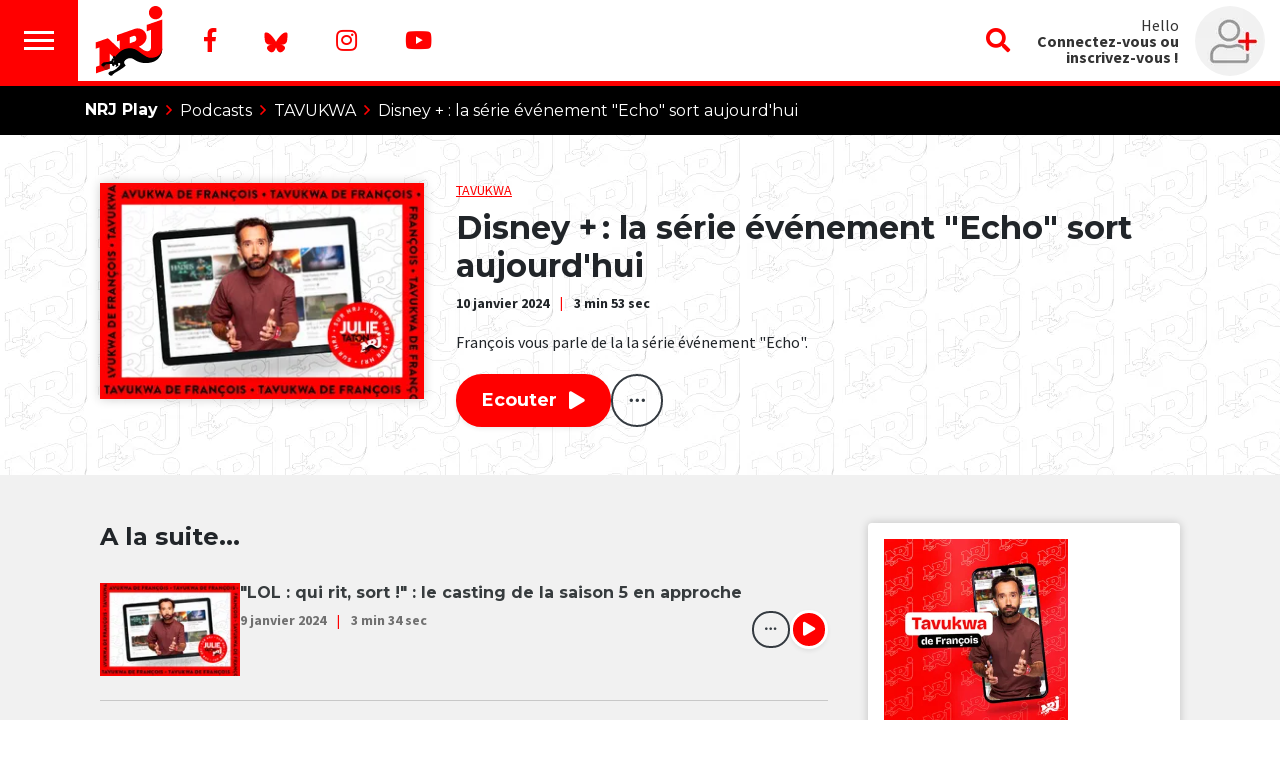

--- FILE ---
content_type: text/html;charset=UTF-8
request_url: https://www.nrj.be/replay/podcasts/32015/disney-la-serie-evenement-echo-sort-aujourd-hui
body_size: 94116
content:
<!DOCTYPE html>
<html lang="fr"><head><meta charset="utf-8"><meta name="robots" content="max-snippet:-1, max-image-preview:large, max-video-preview:-1"><meta name="viewport" content="width=device-width, initial-scale=1"><link rel="icon" type="image/x-icon" href="/build/images/favicon.ico"><title>	Disney + : la série événement &quot;Echo&quot; sort aujourd'hui </title><meta name="author" content="NRJ Belgique"><meta name="copyright" content="NRJ Belgique"><meta name="description" content="Aujourd'hui, François vous parle de a série événement « Echo ». Retrouvez toute l'actu de ce qui buzz derrière les écrans en replay sur nrj.be ou via l'app NRJ Belgique. "><meta name="Keywords" content="Disney+,Echo,François Campos (Animateur),TAVUKWA (Emission)"><meta itemprop="name" content="Disney + : la série événement « Echo » sort aujourd'hui"><meta property="og:title" content="Disney + : la série événement « Echo » sort aujourd'hui"><meta property="og:url" content="https://www.nrj.be/replay/podcasts/32015/disney-la-serie-evenement-echo-sort-aujourd-hui"><meta property="og:description" content="Aujourd'hui, François vous parle de a série événement « Echo ». Retrouvez toute l'actu de ce qui buzz derrière les écrans en replay sur nrj.be ou via l'app NRJ Belgique."><meta property="og:image" content="https://media.ngroup.be/IMAGE/IMAGE-S1-00024/238119-tavukwa-julie-taton-sur-nrj.png"><meta property="og:type" content="article"><meta property="og:locale" content="fr_FR"><meta name="twitter:card" content="summary_large_image"><meta name="twitter:title" content="Disney + : la série événement « Echo » sort aujourd'hui"><meta name="twitter:description" content="Aujourd'hui, François vous parle de a série événement « Echo ». Retrouvez toute l'actu de ce qui buzz derrière les écrans en replay sur nrj.be ou via l'app NRJ Belgique."><meta name="twitter:image:src" content="https://media.ngroup.be/IMAGE/IMAGE-S1-00024/238119-tavukwa-julie-taton-sur-nrj.png"><script type="application/ld+json">
[{
"@context": "https://schema.org",
	"@type": ["Article","RadioEpisode"],
    "@url": "http://www.nrj.be/replay/podcasts/32015/disney-la-serie-evenement-echo-sort-aujourd-hui",
	"headline": "Disney + : la série événement &#039;Echo&#039; sort aujourd&#039;hui",
	"name": "Disney + : la série événement &#039;Echo&#039; sort aujourd&#039;hui",
	"abstract": "François vous parle de la la série événement &#039;Echo&#039;.",
	"dateCreated": "Wed, 10 Jan 2024 10:11:00 +0100",
	"inLanguage": "fr",
	"duration": "T00H3M53S",
	"isAccessibleForFree": "True",
	"mainEntity": {
		"@type": "AudioObject",
		"contentUrl": "https://api.spreaker.com:443/v2/episodes/58303305/play.mp3",
		"duration": "T00H3M53S",
		"encodingFormat": "audio/mpeg",
		"potentialAction": {
			"@type": "Action",
			"name": "ListenAction"
		}
	},
	"image": "https://media.ngroup.be/IMAGE/IMAGE-S1-00024/238119-tavukwa-julie-taton-sur-nrj.png",
	"author": [
		{
			"@type": "Orgarnization",
			"name": "NRJ Belgique"
		}
	],
	"director": [
		{
			"@type": "Person",
			"name": ""
		}
	],
	"partOfSeries": {
		"@type": "RadioSeries",
		"name": "TAVUKWA",
		"url": "https://www.nrj.be/replay/podcasts/categorie/145/tavukwa"
	},
	"productionCompany": {
			"@type": ["RadioStation","NewsMediaOrganization"],		
	"name": "NRJ Belgique",
	"url": "https://www.nrj.be",
	"telephone": "+32 2 227 04 50",
	"address": {
	"@type": "PostalAddress",
	"streetAddress": "Chaussée de Louvain, 775",
	"addressRegion": "Bruxelles",
	"addressLocality": "Bruxelles",
	"postalCode": "1140",
	"addressCountry": "BE"
		},
	"sameAs": [
	    "https://www.facebook.com/nrj.be", 
		"https://twitter.com/nrjbelgique", 
		"https://www.instagram.com/nrjbelgique/?hl=fr", 
		"https://www.youtube.com/user/nrjbelgique"
	],
	"logo": {
		"@type": "ImageObject",
		"url": "http://www.nrj.be/build/images/logo-nrj-red.svg",
		"height": "150",
		"width": "150"
	}

	}
}]
</script><script type="application/ld+json">
[{
"@context": "https://schema.org",
	"@type": "BreadcrumbList",
	"itemListElement": [
		{
			"@type": "ListItem",
			"position": 1,
			"item": {
				"@type": "WebSite",
				"@id": "https://www.nrj.be/",
				"name": "Accueil"
			}
		},
		{
			"@type": "ListItem",
			"position": 2,
			"item": {
				"@id": "https://www.nrj.be/replay/podcasts",
				"name": "Retrouvez vos moments préférés en podcasts"
			}
		},
		{
			"@type": "ListItem",
			"position": 3,
			"item": {
    			"@type": "RadioSeries",
				"@id": "https://www.nrj.be/replay/podcasts/categorie/145/tavukwa",
				"name": "TAVUKWA"
			}
		},
		{
			"@type": "ListItem",
			"position": 4,
			"item": {
  			    "@type": "RadioEpisode",
				"@id": "http://www.nrj.be/replay/podcasts/32015/disney-la-serie-evenement-echo-sort-aujourd-hui",
				"name": "Disney + : la série événement &#039;Echo&#039; sort aujourd&#039;hui"
			}
		}
	]
}]
</script><link href="https://fonts.googleapis.com/css?family=Montserrat:400,700|Source+Sans+Pro:400,700&amp;display=swap" rel="stylesheet"><style>@font-face{font-display:swap;font-family:Font\ Awesome\ 5\ Brands;font-style:normal;font-weight:400;src:url(/build/fonts/fa-brands-400.dc593d07.eot);src:url(/build/fonts/fa-brands-400.dc593d07.eot?#iefix) format("embedded-opentype") , url(/build/fonts/fa-brands-400.43349106.woff2) format("woff2") , url(/build/fonts/fa-brands-400.b659903e.woff) format("woff") , url(/build/fonts/fa-brands-400.ac7c8fba.ttf) format("truetype") , url(/build/images/fa-brands-400.84966e99.svg#fontawesome) format("svg")}@font-face{font-display:swap;font-family:Font\ Awesome\ 5\ Pro;font-style:normal;font-weight:300;src:url(/build/fonts/fa-light-300.ccc161b9.eot);src:url(/build/fonts/fa-light-300.ccc161b9.eot?#iefix) format("embedded-opentype") , url(/build/fonts/fa-light-300.6ff36265.woff2) format("woff2") , url(/build/fonts/fa-light-300.d2a1d36f.woff) format("woff") , url(/build/fonts/fa-light-300.9d256350.ttf) format("truetype") , url(/build/images/fa-light-300.d256089a.svg#fontawesome) format("svg")}@font-face{font-display:swap;font-family:Font\ Awesome\ 5\ Pro;font-style:normal;font-weight:400;src:url(/build/fonts/fa-regular-400.343e8a69.eot);src:url(/build/fonts/fa-regular-400.343e8a69.eot?#iefix) format("embedded-opentype") , url(/build/fonts/fa-regular-400.b9fbe9a7.woff2) format("woff2") , url(/build/fonts/fa-regular-400.af399b5e.woff) format("woff") , url(/build/fonts/fa-regular-400.3989a075.ttf) format("truetype") , url(/build/images/fa-regular-400.00c0694f.svg#fontawesome) format("svg")}@font-face{font-display:swap;font-family:Font\ Awesome\ 5\ Pro;font-style:normal;font-weight:900;src:url(/build/fonts/fa-solid-900.768d760d.eot);src:url(/build/fonts/fa-solid-900.768d760d.eot?#iefix) format("embedded-opentype") , url(/build/fonts/fa-solid-900.7d49f26e.woff2) format("woff2") , url(/build/fonts/fa-solid-900.89a09251.woff) format("woff") , url(/build/fonts/fa-solid-900.26e23515.ttf) format("truetype") , url(/build/images/fa-solid-900.09cc653d.svg#fontawesome) format("svg")}@font-face{font-family:Bricolage;font-style:normal;font-weight:700;src:url(/build/fonts/bricolage_bold.6547e5ab.ttf) format("truetype")}:root{--blue:#007bff;--indigo:#6610f2;--purple:#6f42c1;--pink:#e83e8c;--red:#dc3545;--orange:#fd7e14;--yellow:#ffc107;--green:#28a745;--teal:#20c997;--cyan:#17a2b8;--white:#fff;--gray:#6c757d;--gray-dark:#343a40;--primary:red;--secondary:#e6e6e6;--success:#28a745;--info:#17a2b8;--warning:#ffc107;--danger:#dc3545;--light:#f8f9fa;--dark:#343a40;--breakpoint-xs:0;--breakpoint-sm:576px;--breakpoint-md:768px;--breakpoint-lg:992px;--breakpoint-xl:1200px;--font-family-sans-serif:-apple-system , BlinkMacSystemFont , "Segoe UI" , Roboto , "Helvetica Neue" , Arial , "Noto Sans" , sans-serif , "Apple Color Emoji" , "Segoe UI Emoji" , "Segoe UI Symbol" , "Noto Color Emoji";--font-family-monospace:SFMono-Regular , Menlo , Monaco , Consolas , "Liberation Mono" , "Courier New" , monospace}*,:after,:before{box-sizing:border-box}html{font-family:sans-serif;line-height:1.15;-webkit-text-size-adjust:100%;-webkit-tap-highlight-color:rgba(0,0,0,0)}article,aside,figcaption,figure,footer,header,hgroup,main,nav,section{display:block}body{background-color:#fff;color:#212529;font-family:-apple-system,BlinkMacSystemFont,Segoe\ UI,Roboto,Helvetica\ Neue,Arial,Noto\ Sans,sans-serif,Apple\ Color\ Emoji,Segoe\ UI\ Emoji,Segoe\ UI\ Symbol,Noto\ Color\ Emoji;font-size:1rem;font-weight:400;line-height:1.5;margin:0;text-align:left}[tabindex="-1"]:focus{outline:0!important}hr{box-sizing:content-box;height:0;overflow:visible}h1,h2,h3,h4,h5,h6{margin-bottom:.5rem;margin-top:0}p{margin-bottom:1rem;margin-top:0}abbr[data-original-title],abbr[title]{border-bottom:0;cursor:help;text-decoration:underline;text-decoration:underline dotted;text-decoration-skip-ink:none}address{font-style:normal;line-height:inherit}address,dl,ol,ul{margin-bottom:1rem}dl,ol,ul{margin-top:0}ol ol,ol ul,ul ol,ul ul{margin-bottom:0}dt{font-weight:700}dd{margin-bottom:.5rem;margin-left:0}blockquote{margin:0 0 1rem}b,strong{font-weight:bolder}small{font-size:80%}sub,sup{font-size:75%;line-height:0;position:relative;vertical-align:baseline}sub{bottom:-.25em}sup{top:-.5em}a{background-color:transparent;text-decoration:none}a:hover{color:#b30000;text-decoration:underline}a:not([href]):not([tabindex]),a:not([href]):not([tabindex]):focus,a:not([href]):not([tabindex]):hover{color:inherit;text-decoration:none}a:not([href]):not([tabindex]):focus{outline:0}code,kbd,pre,samp{font-family:SFMono-Regular,Menlo,Monaco,Consolas,Liberation\ Mono,Courier\ New,monospace;font-size:1em}pre{margin-bottom:1rem;margin-top:0;overflow:auto}figure{margin:0 0 1rem}img{border-style:none}img,svg{vertical-align:middle}svg{overflow:hidden}table{border-collapse:collapse}caption{caption-side:bottom;color:#6c757d;padding-bottom:.75rem;padding-top:.75rem;text-align:left}th{text-align:inherit}label{display:inline-block;margin-bottom:.5rem}button{border-radius:0}button:focus{outline:1px dotted;outline:5px auto -webkit-focus-ring-color}button,input,optgroup,select,textarea{font-family:inherit;font-size:inherit;line-height:inherit;margin:0}button,input{overflow:visible}button,select{text-transform:none}select{word-wrap:normal}[type="button"],[type="reset"],[type="submit"],button{-webkit-appearance:button}[type=button]:not(:disabled),[type=reset]:not(:disabled),[type=submit]:not(:disabled),button:not(:disabled){cursor:pointer}[type="button"]::-moz-focus-inner,[type="reset"]::-moz-focus-inner,[type="submit"]::-moz-focus-inner,button::-moz-focus-inner{border-style:none;padding:0}input[type="checkbox"],input[type="radio"]{box-sizing:border-box;padding:0}input[type="date"],input[type="datetime-local"],input[type="month"],input[type="time"]{-webkit-appearance:listbox}textarea{overflow:auto;resize:vertical}fieldset{border:0;margin:0;min-width:0;padding:0}legend{color:inherit;display:block;font-size:1.5rem;line-height:inherit;margin-bottom:.5rem;max-width:100%;padding:0;white-space:normal;width:100%}progress{vertical-align:baseline}[type="number"]::-webkit-inner-spin-button,[type="number"]::-webkit-outer-spin-button{height:auto}[type="search"]{-webkit-appearance:none;outline-offset:-2px}[type="search"]::-webkit-search-decoration{-webkit-appearance:none}::-webkit-file-upload-button{-webkit-appearance:button;font:inherit}output{display:inline-block}summary{cursor:pointer;display:list-item}template{display:none}[hidden]{display:none!important}.h1,.h2,.h3,.h4,.h5,.h6,h1,h2,h3,h4,h5,h6{font-weight:500;line-height:1.2;margin-bottom:.5rem}.h1,h1{font-size:2.5rem}.h2,h2{font-size:2rem}.h3,h3{font-size:1.75rem}.h4,h4{font-size:1.5rem}.h5,h5{font-size:1.25rem}.h6,h6{font-size:1rem}.lead{font-size:1.25rem;font-weight:300}.display-1{font-size:6rem}.display-1,.display-2{font-weight:300;line-height:1.2}.display-2{font-size:5.5rem}.display-3{font-size:4.5rem}.display-3,.display-4{font-weight:300;line-height:1.2}.display-4{font-size:3.5rem}hr{border:0;border-top:1px solid rgba(0,0,0,.1);margin-bottom:1rem;margin-top:1rem}.small,small{font-size:80%;font-weight:400}.mark,mark{background-color:#fcf8e3;padding:.2em}.list-inline,.list-unstyled{list-style:none;padding-left:0}.list-inline-item{display:inline-block}.list-inline-item:not(:last-child){margin-right:.5rem}.initialism{font-size:90%;text-transform:uppercase}.blockquote{font-size:1.25rem;margin-bottom:1rem}.blockquote-footer{color:#6c757d;display:block;font-size:80%}.blockquote-footer:before{content:"\2014\00A0"}.img-fluid,.img-thumbnail{height:auto;max-width:100%}.img-thumbnail{background-color:#fff;border:1px solid #dee2e6;border-radius:.25rem;padding:.25rem}.figure{display:inline-block}.figure-img{line-height:1;margin-bottom:.5rem}.figure-caption{color:#6c757d;font-size:90%}code{color:#e83e8c;font-size:87.5%;word-break:break-word}a>code{color:inherit}kbd{background-color:#212529;border-radius:.2rem;color:#fff;font-size:87.5%;padding:.2rem .4rem}kbd kbd{font-size:100%;font-weight:700;padding:0}pre{color:#212529;display:block;font-size:87.5%}pre code{color:inherit;font-size:inherit;word-break:normal}.pre-scrollable{max-height:340px;overflow-y:scroll}.container{margin-left:auto;margin-right:auto;padding-left:15px;padding-right:15px;width:100%}@media (min-width:576px){.container{max-width:540px}}@media (min-width:768px){.container{max-width:720px}}@media (min-width:992px){.container{max-width:960px}}@media (min-width:1200px){.container{max-width:1140px}}.container-fluid{margin-left:auto;margin-right:auto;padding-left:15px;padding-right:15px;width:100%}.row{display:flex;flex-wrap:wrap;margin-left:-15px;margin-right:-15px}.no-gutters{margin-left:0;margin-right:0}.no-gutters>.col,.no-gutters>[class*="col-"]{padding-left:0;padding-right:0}.col,.col-1,.col-10,.col-11,.col-12,.col-2,.col-3,.col-4,.col-5,.col-6,.col-7,.col-8,.col-9,.col-auto,.col-lg,.col-lg-1,.col-lg-10,.col-lg-11,.col-lg-12,.col-lg-2,.col-lg-3,.col-lg-4,.col-lg-5,.col-lg-6,.col-lg-7,.col-lg-8,.col-lg-9,.col-lg-auto,.col-md,.col-md-1,.col-md-10,.col-md-11,.col-md-12,.col-md-2,.col-md-3,.col-md-4,.col-md-5,.col-md-6,.col-md-7,.col-md-8,.col-md-9,.col-md-auto,.col-sm,.col-sm-1,.col-sm-10,.col-sm-11,.col-sm-12,.col-sm-2,.col-sm-3,.col-sm-4,.col-sm-5,.col-sm-6,.col-sm-7,.col-sm-8,.col-sm-9,.col-sm-auto,.col-xl,.col-xl-1,.col-xl-10,.col-xl-11,.col-xl-12,.col-xl-2,.col-xl-3,.col-xl-4,.col-xl-5,.col-xl-6,.col-xl-7,.col-xl-8,.col-xl-9,.col-xl-auto{padding-left:15px;padding-right:15px;position:relative;width:100%}.col{flex-basis:0;flex-grow:1;max-width:100%}.col-auto{flex:0 0 auto;max-width:100%;width:auto}.col-1{flex:0 0 8.3333333333%;max-width:8.3333333333%}.col-2{flex:0 0 16.6666666667%;max-width:16.6666666667%}.col-3{flex:0 0 25%;max-width:25%}.col-4{flex:0 0 33.3333333333%;max-width:33.3333333333%}.col-5{flex:0 0 41.6666666667%;max-width:41.6666666667%}.col-6{flex:0 0 50%;max-width:50%}.col-7{flex:0 0 58.3333333333%;max-width:58.3333333333%}.col-8{flex:0 0 66.6666666667%;max-width:66.6666666667%}.col-9{flex:0 0 75%;max-width:75%}.col-10{flex:0 0 83.3333333333%;max-width:83.3333333333%}.col-11{flex:0 0 91.6666666667%;max-width:91.6666666667%}.col-12{flex:0 0 100%;max-width:100%}.order-first{order:-1}.order-last{order:13}.order-0{order:0}.order-1{order:1}.order-2{order:2}.order-3{order:3}.order-4{order:4}.order-5{order:5}.order-6{order:6}.order-7{order:7}.order-8{order:8}.order-9{order:9}.order-10{order:10}.order-11{order:11}.order-12{order:12}.offset-1{margin-left:8.3333333333%}.offset-2{margin-left:16.6666666667%}.offset-3{margin-left:25%}.offset-4{margin-left:33.3333333333%}.offset-5{margin-left:41.6666666667%}.offset-6{margin-left:50%}.offset-7{margin-left:58.3333333333%}.offset-8{margin-left:66.6666666667%}.offset-9{margin-left:75%}.offset-10{margin-left:83.3333333333%}.offset-11{margin-left:91.6666666667%}@media (min-width:576px){.col-sm{flex-basis:0;flex-grow:1;max-width:100%}.col-sm-auto{flex:0 0 auto;max-width:100%;width:auto}.col-sm-1{flex:0 0 8.3333333333%;max-width:8.3333333333%}.col-sm-2{flex:0 0 16.6666666667%;max-width:16.6666666667%}.col-sm-3{flex:0 0 25%;max-width:25%}.col-sm-4{flex:0 0 33.3333333333%;max-width:33.3333333333%}.col-sm-5{flex:0 0 41.6666666667%;max-width:41.6666666667%}.col-sm-6{flex:0 0 50%;max-width:50%}.col-sm-7{flex:0 0 58.3333333333%;max-width:58.3333333333%}.col-sm-8{flex:0 0 66.6666666667%;max-width:66.6666666667%}.col-sm-9{flex:0 0 75%;max-width:75%}.col-sm-10{flex:0 0 83.3333333333%;max-width:83.3333333333%}.col-sm-11{flex:0 0 91.6666666667%;max-width:91.6666666667%}.col-sm-12{flex:0 0 100%;max-width:100%}.order-sm-first{order:-1}.order-sm-last{order:13}.order-sm-0{order:0}.order-sm-1{order:1}.order-sm-2{order:2}.order-sm-3{order:3}.order-sm-4{order:4}.order-sm-5{order:5}.order-sm-6{order:6}.order-sm-7{order:7}.order-sm-8{order:8}.order-sm-9{order:9}.order-sm-10{order:10}.order-sm-11{order:11}.order-sm-12{order:12}.offset-sm-0{margin-left:0}.offset-sm-1{margin-left:8.3333333333%}.offset-sm-2{margin-left:16.6666666667%}.offset-sm-3{margin-left:25%}.offset-sm-4{margin-left:33.3333333333%}.offset-sm-5{margin-left:41.6666666667%}.offset-sm-6{margin-left:50%}.offset-sm-7{margin-left:58.3333333333%}.offset-sm-8{margin-left:66.6666666667%}.offset-sm-9{margin-left:75%}.offset-sm-10{margin-left:83.3333333333%}.offset-sm-11{margin-left:91.6666666667%}}@media (min-width:768px){.col-md{flex-basis:0;flex-grow:1;max-width:100%}.col-md-auto{flex:0 0 auto;max-width:100%;width:auto}.col-md-1{flex:0 0 8.3333333333%;max-width:8.3333333333%}.col-md-2{flex:0 0 16.6666666667%;max-width:16.6666666667%}.col-md-3{flex:0 0 25%;max-width:25%}.col-md-4{flex:0 0 33.3333333333%;max-width:33.3333333333%}.col-md-5{flex:0 0 41.6666666667%;max-width:41.6666666667%}.col-md-6{flex:0 0 50%;max-width:50%}.col-md-7{flex:0 0 58.3333333333%;max-width:58.3333333333%}.col-md-8{flex:0 0 66.6666666667%;max-width:66.6666666667%}.col-md-9{flex:0 0 75%;max-width:75%}.col-md-10{flex:0 0 83.3333333333%;max-width:83.3333333333%}.col-md-11{flex:0 0 91.6666666667%;max-width:91.6666666667%}.col-md-12{flex:0 0 100%;max-width:100%}.order-md-first{order:-1}.order-md-last{order:13}.order-md-0{order:0}.order-md-1{order:1}.order-md-2{order:2}.order-md-3{order:3}.order-md-4{order:4}.order-md-5{order:5}.order-md-6{order:6}.order-md-7{order:7}.order-md-8{order:8}.order-md-9{order:9}.order-md-10{order:10}.order-md-11{order:11}.order-md-12{order:12}.offset-md-0{margin-left:0}.offset-md-1{margin-left:8.3333333333%}.offset-md-2{margin-left:16.6666666667%}.offset-md-3{margin-left:25%}.offset-md-4{margin-left:33.3333333333%}.offset-md-5{margin-left:41.6666666667%}.offset-md-6{margin-left:50%}.offset-md-7{margin-left:58.3333333333%}.offset-md-8{margin-left:66.6666666667%}.offset-md-9{margin-left:75%}.offset-md-10{margin-left:83.3333333333%}.offset-md-11{margin-left:91.6666666667%}}@media (min-width:992px){.col-lg{flex-basis:0;flex-grow:1;max-width:100%}.col-lg-auto{flex:0 0 auto;max-width:100%;width:auto}.col-lg-1{flex:0 0 8.3333333333%;max-width:8.3333333333%}.col-lg-2{flex:0 0 16.6666666667%;max-width:16.6666666667%}.col-lg-3{flex:0 0 25%;max-width:25%}.col-lg-4{flex:0 0 33.3333333333%;max-width:33.3333333333%}.col-lg-5{flex:0 0 41.6666666667%;max-width:41.6666666667%}.col-lg-6{flex:0 0 50%;max-width:50%}.col-lg-7{flex:0 0 58.3333333333%;max-width:58.3333333333%}.col-lg-8{flex:0 0 66.6666666667%;max-width:66.6666666667%}.col-lg-9{flex:0 0 75%;max-width:75%}.col-lg-10{flex:0 0 83.3333333333%;max-width:83.3333333333%}.col-lg-11{flex:0 0 91.6666666667%;max-width:91.6666666667%}.col-lg-12{flex:0 0 100%;max-width:100%}.order-lg-first{order:-1}.order-lg-last{order:13}.order-lg-0{order:0}.order-lg-1{order:1}.order-lg-2{order:2}.order-lg-3{order:3}.order-lg-4{order:4}.order-lg-5{order:5}.order-lg-6{order:6}.order-lg-7{order:7}.order-lg-8{order:8}.order-lg-9{order:9}.order-lg-10{order:10}.order-lg-11{order:11}.order-lg-12{order:12}.offset-lg-0{margin-left:0}.offset-lg-1{margin-left:8.3333333333%}.offset-lg-2{margin-left:16.6666666667%}.offset-lg-3{margin-left:25%}.offset-lg-4{margin-left:33.3333333333%}.offset-lg-5{margin-left:41.6666666667%}.offset-lg-6{margin-left:50%}.offset-lg-7{margin-left:58.3333333333%}.offset-lg-8{margin-left:66.6666666667%}.offset-lg-9{margin-left:75%}.offset-lg-10{margin-left:83.3333333333%}.offset-lg-11{margin-left:91.6666666667%}}@media (min-width:1200px){.col-xl{flex-basis:0;flex-grow:1;max-width:100%}.col-xl-auto{flex:0 0 auto;max-width:100%;width:auto}.col-xl-1{flex:0 0 8.3333333333%;max-width:8.3333333333%}.col-xl-2{flex:0 0 16.6666666667%;max-width:16.6666666667%}.col-xl-3{flex:0 0 25%;max-width:25%}.col-xl-4{flex:0 0 33.3333333333%;max-width:33.3333333333%}.col-xl-5{flex:0 0 41.6666666667%;max-width:41.6666666667%}.col-xl-6{flex:0 0 50%;max-width:50%}.col-xl-7{flex:0 0 58.3333333333%;max-width:58.3333333333%}.col-xl-8{flex:0 0 66.6666666667%;max-width:66.6666666667%}.col-xl-9{flex:0 0 75%;max-width:75%}.col-xl-10{flex:0 0 83.3333333333%;max-width:83.3333333333%}.col-xl-11{flex:0 0 91.6666666667%;max-width:91.6666666667%}.col-xl-12{flex:0 0 100%;max-width:100%}.order-xl-first{order:-1}.order-xl-last{order:13}.order-xl-0{order:0}.order-xl-1{order:1}.order-xl-2{order:2}.order-xl-3{order:3}.order-xl-4{order:4}.order-xl-5{order:5}.order-xl-6{order:6}.order-xl-7{order:7}.order-xl-8{order:8}.order-xl-9{order:9}.order-xl-10{order:10}.order-xl-11{order:11}.order-xl-12{order:12}.offset-xl-0{margin-left:0}.offset-xl-1{margin-left:8.3333333333%}.offset-xl-2{margin-left:16.6666666667%}.offset-xl-3{margin-left:25%}.offset-xl-4{margin-left:33.3333333333%}.offset-xl-5{margin-left:41.6666666667%}.offset-xl-6{margin-left:50%}.offset-xl-7{margin-left:58.3333333333%}.offset-xl-8{margin-left:66.6666666667%}.offset-xl-9{margin-left:75%}.offset-xl-10{margin-left:83.3333333333%}.offset-xl-11{margin-left:91.6666666667%}}.table{color:#212529;margin-bottom:1rem;width:100%}.table td,.table th{border-top:1px solid #dee2e6;padding:.75rem;vertical-align:top}.table thead th{border-bottom:2px solid #dee2e6;vertical-align:bottom}.table tbody+tbody{border-top:2px solid #dee2e6}.table-sm td,.table-sm th{padding:.3rem}.table-bordered,.table-bordered td,.table-bordered th{border:1px solid #dee2e6}.table-bordered thead td,.table-bordered thead th{border-bottom-width:2px}.table-borderless tbody+tbody,.table-borderless td,.table-borderless th,.table-borderless thead th{border:0}.table-striped tbody tr:nth-of-type(odd){background-color:rgba(0,0,0,.05)}.table-hover tbody tr:hover{background-color:rgba(0,0,0,.075);color:#212529}.table-primary,.table-primary>td,.table-primary>th{background-color:#ffb8b8}.table-primary tbody+tbody,.table-primary td,.table-primary th,.table-primary thead th{border-color:#ff7a7a}.table-hover .table-primary:hover,.table-hover .table-primary:hover>td,.table-hover .table-primary:hover>th{background-color:#ff9f9f}.table-secondary,.table-secondary>td,.table-secondary>th{background-color:#f8f8f8}.table-secondary tbody+tbody,.table-secondary td,.table-secondary th,.table-secondary thead th{border-color:#f2f2f2}.table-hover .table-secondary:hover,.table-hover .table-secondary:hover>td,.table-hover .table-secondary:hover>th{background-color:#ebebeb}.table-success,.table-success>td,.table-success>th{background-color:#c3e6cb}.table-success tbody+tbody,.table-success td,.table-success th,.table-success thead th{border-color:#8fd19e}.table-hover .table-success:hover,.table-hover .table-success:hover>td,.table-hover .table-success:hover>th{background-color:#b1dfbb}.table-info,.table-info>td,.table-info>th{background-color:#bee5eb}.table-info tbody+tbody,.table-info td,.table-info th,.table-info thead th{border-color:#86cfda}.table-hover .table-info:hover,.table-hover .table-info:hover>td,.table-hover .table-info:hover>th{background-color:#abdde5}.table-warning,.table-warning>td,.table-warning>th{background-color:#ffeeba}.table-warning tbody+tbody,.table-warning td,.table-warning th,.table-warning thead th{border-color:#ffdf7e}.table-hover .table-warning:hover,.table-hover .table-warning:hover>td,.table-hover .table-warning:hover>th{background-color:#ffe8a1}.table-danger,.table-danger>td,.table-danger>th{background-color:#f5c6cb}.table-danger tbody+tbody,.table-danger td,.table-danger th,.table-danger thead th{border-color:#ed969e}.table-hover .table-danger:hover,.table-hover .table-danger:hover>td,.table-hover .table-danger:hover>th{background-color:#f1b0b7}.table-light,.table-light>td,.table-light>th{background-color:#fdfdfe}.table-light tbody+tbody,.table-light td,.table-light th,.table-light thead th{border-color:#fbfcfc}.table-hover .table-light:hover,.table-hover .table-light:hover>td,.table-hover .table-light:hover>th{background-color:#ececf6}.table-dark,.table-dark>td,.table-dark>th{background-color:#c6c8ca}.table-dark tbody+tbody,.table-dark td,.table-dark th,.table-dark thead th{border-color:#95999c}.table-hover .table-dark:hover,.table-hover .table-dark:hover>td,.table-hover .table-dark:hover>th{background-color:#b9bbbe}.table-active,.table-active>td,.table-active>th,.table-hover .table-active:hover,.table-hover .table-active:hover>td,.table-hover .table-active:hover>th{background-color:rgba(0,0,0,.075)}.table .thead-dark th{background-color:#343a40;border-color:#454d55;color:#fff}.table .thead-light th{background-color:#e9ecef;border-color:#dee2e6;color:#495057}.table-dark{background-color:#343a40;color:#fff}.table-dark td,.table-dark th,.table-dark thead th{border-color:#454d55}.table-dark.table-bordered{border:0}.table-dark.table-striped tbody tr:nth-of-type(odd){background-color:hsla(0,0%,100%,.05)}.table-dark.table-hover tbody tr:hover{background-color:hsla(0,0%,100%,.075);color:#fff}@media (max-width:575.98px){.table-responsive-sm{display:block;overflow-x:auto;width:100%;-webkit-overflow-scrolling:touch}.table-responsive-sm>.table-bordered{border:0}}@media (max-width:767.98px){.table-responsive-md{display:block;overflow-x:auto;width:100%;-webkit-overflow-scrolling:touch}.table-responsive-md>.table-bordered{border:0}}@media (max-width:991.98px){.table-responsive-lg{display:block;overflow-x:auto;width:100%;-webkit-overflow-scrolling:touch}.table-responsive-lg>.table-bordered{border:0}}@media (max-width:1199.98px){.table-responsive-xl{display:block;overflow-x:auto;width:100%;-webkit-overflow-scrolling:touch}.table-responsive-xl>.table-bordered{border:0}}.table-responsive{display:block;overflow-x:auto;width:100%;-webkit-overflow-scrolling:touch}.table-responsive>.table-bordered{border:0}.form-control{background-clip:padding-box;background-color:#fff;border:1px solid #ced4da;border-radius:.25rem;color:#495057;display:block;font-size:1rem;font-weight:400;height:calc(1.5em + .75rem + 2px);line-height:1.5;padding:.375rem .75rem;transition:border-color .15s ease-in-out , box-shadow .15s ease-in-out;width:100%}@media (prefers-reduced-motion:reduce){.form-control{transition:none}}.form-control::-ms-expand{background-color:transparent;border:0}.form-control:focus{background-color:#fff;border-color:#ff8080;box-shadow:0 0 0 .2rem rgba(255,0,0,.25);color:#495057;outline:0}.form-control::placeholder{color:#6c757d;opacity:1}.form-control:disabled,.form-control[readonly]{background-color:#e9ecef;opacity:1}select.form-control:focus::-ms-value{background-color:#fff;color:#495057}.form-control-file,.form-control-range{display:block;width:100%}.col-form-label{font-size:inherit;line-height:1.5;margin-bottom:0;padding-bottom:calc(.375rem + 1px);padding-top:calc(.375rem + 1px)}.col-form-label-lg{font-size:1.25rem;line-height:1.5;padding-bottom:calc(.5rem + 1px);padding-top:calc(.5rem + 1px)}.col-form-label-sm{font-size:.875rem;line-height:1.5;padding-bottom:calc(.25rem + 1px);padding-top:calc(.25rem + 1px)}.form-control-plaintext{background-color:transparent;border:solid transparent;border-width:1px 0;color:#212529;display:block;line-height:1.5;margin-bottom:0;padding-bottom:.375rem;padding-top:.375rem;width:100%}.form-control-plaintext.form-control-lg,.form-control-plaintext.form-control-sm{padding-left:0;padding-right:0}.form-control-sm{border-radius:.2rem;font-size:.875rem;height:calc(1.5em + .5rem + 2px);line-height:1.5;padding:.25rem .5rem}.form-control-lg{border-radius:.3rem;font-size:1.25rem;height:calc(1.5em + 1rem + 2px);line-height:1.5;padding:.5rem 1rem}select.form-control[multiple],select.form-control[size],textarea.form-control{height:auto}.form-group{margin-bottom:1rem}.form-text{display:block;margin-top:.25rem}.form-row{display:flex;flex-wrap:wrap;margin-left:-5px;margin-right:-5px}.form-row>.col,.form-row>[class*="col-"]{padding-left:5px;padding-right:5px}.form-check{display:block;padding-left:1.25rem;position:relative}.form-check-input{margin-left:-1.25rem;margin-top:.3rem;position:absolute}.form-check-input:disabled~.form-check-label{color:#6c757d}.form-check-label{margin-bottom:0}.form-check-inline{align-items:center;display:inline-flex;margin-right:.75rem;padding-left:0}.form-check-inline .form-check-input{margin-left:0;margin-right:.3125rem;margin-top:0;position:static}.valid-feedback{color:#28a745;display:none;font-size:80%;margin-top:.25rem;width:100%}.valid-tooltip{background-color:rgba(40,167,69,.9);border-radius:.25rem;color:#fff;display:none;font-size:.875rem;line-height:1.5;margin-top:.1rem;max-width:100%;padding:.25rem .5rem;position:absolute;top:100%;z-index:5}.form-control.is-valid,.was-validated .form-control:valid{background-image:url(data:image/svg+xml;charset=utf-8,%3Csvg\ xmlns=\'http://www.w3.org/2000/svg\'\ viewBox=\'0\ 0\ 8\ 8\'%3E%3Cpath\ fill=\'%2328a745\'\ d=\'M2.3\ 6.73.6\ 4.53c-.4-1.04.46-1.4\ 1.1-.8l1.1\ 1.4\ 3.4-3.8c.6-.63\ 1.6-.27\ 1.2.7l-4\ 4.6c-.43.5-.8.4-1.1.1\'/%3E%3C/svg%3E);background-position:center right calc(.375em + .1875rem);background-repeat:no-repeat;background-size:calc(.75em + .375rem) calc(.75em + .375rem);border-color:#28a745;padding-right:calc(1.5em + .75rem)}.form-control.is-valid:focus,.was-validated .form-control:valid:focus{border-color:#28a745;box-shadow:0 0 0 .2rem rgba(40,167,69,.25)}.form-control.is-valid~.valid-feedback,.form-control.is-valid~.valid-tooltip,.was-validated .form-control:valid~.valid-feedback,.was-validated .form-control:valid~.valid-tooltip{display:block}.was-validated textarea.form-control:valid,textarea.form-control.is-valid{background-position:top calc(.375em + .1875rem) right calc(.375em + .1875rem);padding-right:calc(1.5em + .75rem)}.custom-select.is-valid,.was-validated .custom-select:valid{background:url("data:image/svg+xml;charset=utf-8,%3Csvg xmlns='http://www.w3.org/2000/svg' viewBox='0 0 4 5'%3E%3Cpath fill='%23343a40' d='M2 0 0 2h4zm0 5L0 3h4z'/%3E%3C/svg%3E") no-repeat right .75rem center/8px 10px,url("data:image/svg+xml;charset=utf-8,%3Csvg xmlns='http://www.w3.org/2000/svg' viewBox='0 0 8 8'%3E%3Cpath fill='%2328a745' d='M2.3 6.73.6 4.53c-.4-1.04.46-1.4 1.1-.8l1.1 1.4 3.4-3.8c.6-.63 1.6-.27 1.2.7l-4 4.6c-.43.5-.8.4-1.1.1'/%3E%3C/svg%3E") #fff no-repeat center right 1.75rem/calc(.75em + .375rem) calc(.75em + .375rem);border-color:#28a745;padding-right:calc(.75em + 2.3125rem)}.custom-select.is-valid:focus,.was-validated .custom-select:valid:focus{border-color:#28a745;box-shadow:0 0 0 .2rem rgba(40,167,69,.25)}.custom-select.is-valid~.valid-feedback,.custom-select.is-valid~.valid-tooltip,.was-validated .custom-select:valid~.valid-feedback,.was-validated .custom-select:valid~.valid-tooltip{display:block}.form-control-file.is-valid~.valid-feedback,.form-control-file.is-valid~.valid-tooltip,.was-validated .form-control-file:valid~.valid-feedback,.was-validated .form-control-file:valid~.valid-tooltip{display:block}.form-check-input.is-valid~.form-check-label,.was-validated .form-check-input:valid~.form-check-label{color:#28a745}.form-check-input.is-valid~.valid-feedback,.form-check-input.is-valid~.valid-tooltip,.was-validated .form-check-input:valid~.valid-feedback,.was-validated .form-check-input:valid~.valid-tooltip{display:block}.custom-control-input.is-valid~.custom-control-label,.was-validated .custom-control-input:valid~.custom-control-label{color:#28a745}.custom-control-input.is-valid~.custom-control-label:before,.was-validated .custom-control-input:valid~.custom-control-label:before{border-color:#28a745}.custom-control-input.is-valid~.valid-feedback,.custom-control-input.is-valid~.valid-tooltip,.was-validated .custom-control-input:valid~.valid-feedback,.was-validated .custom-control-input:valid~.valid-tooltip{display:block}.custom-control-input.is-valid:checked~.custom-control-label:before,.was-validated .custom-control-input:valid:checked~.custom-control-label:before{background-color:#34ce57;border-color:#34ce57}.custom-control-input.is-valid:focus~.custom-control-label:before,.was-validated .custom-control-input:valid:focus~.custom-control-label:before{box-shadow:0 0 0 .2rem rgba(40,167,69,.25)}.custom-control-input.is-valid:focus:not(:checked)~.custom-control-label:before,.was-validated .custom-control-input:valid:focus:not(:checked)~.custom-control-label:before{border-color:#28a745}.custom-file-input.is-valid~.custom-file-label,.was-validated .custom-file-input:valid~.custom-file-label{border-color:#28a745}.custom-file-input.is-valid~.valid-feedback,.custom-file-input.is-valid~.valid-tooltip,.was-validated .custom-file-input:valid~.valid-feedback,.was-validated .custom-file-input:valid~.valid-tooltip{display:block}.custom-file-input.is-valid:focus~.custom-file-label,.was-validated .custom-file-input:valid:focus~.custom-file-label{border-color:#28a745;box-shadow:0 0 0 .2rem rgba(40,167,69,.25)}.invalid-feedback{color:#dc3545;display:none;font-size:80%;margin-top:.25rem;width:100%}.invalid-tooltip{background-color:rgba(220,53,69,.9);border-radius:.25rem;color:#fff;display:none;font-size:.875rem;line-height:1.5;margin-top:.1rem;max-width:100%;padding:.25rem .5rem;position:absolute;top:100%;z-index:5}.form-control.is-invalid,.was-validated .form-control:invalid{background-image:url(data:image/svg+xml;charset=utf-8,%3Csvg\ xmlns=\'http://www.w3.org/2000/svg\'\ fill=\'%23dc3545\'\ viewBox=\'-2\ -2\ 7\ 7\'%3E%3Cpath\ stroke=\'%23dc3545\'\ d=\'m0\ 0\ 3\ 3m0-3L0\ 3\'/%3E%3Ccircle\ r=\'.5\'/%3E%3Ccircle\ cx=\'3\'\ r=\'.5\'/%3E%3Ccircle\ cy=\'3\'\ r=\'.5\'/%3E%3Ccircle\ cx=\'3\'\ cy=\'3\'\ r=\'.5\'/%3E%3C/svg%3E);background-position:center right calc(.375em + .1875rem);background-repeat:no-repeat;background-size:calc(.75em + .375rem) calc(.75em + .375rem);border-color:#dc3545;padding-right:calc(1.5em + .75rem)}.form-control.is-invalid:focus,.was-validated .form-control:invalid:focus{border-color:#dc3545;box-shadow:0 0 0 .2rem rgba(220,53,69,.25)}.form-control.is-invalid~.invalid-feedback,.form-control.is-invalid~.invalid-tooltip,.was-validated .form-control:invalid~.invalid-feedback,.was-validated .form-control:invalid~.invalid-tooltip{display:block}.was-validated textarea.form-control:invalid,textarea.form-control.is-invalid{background-position:top calc(.375em + .1875rem) right calc(.375em + .1875rem);padding-right:calc(1.5em + .75rem)}.custom-select.is-invalid,.was-validated .custom-select:invalid{background:url("data:image/svg+xml;charset=utf-8,%3Csvg xmlns='http://www.w3.org/2000/svg' viewBox='0 0 4 5'%3E%3Cpath fill='%23343a40' d='M2 0 0 2h4zm0 5L0 3h4z'/%3E%3C/svg%3E") no-repeat right .75rem center/8px 10px,url("data:image/svg+xml;charset=utf-8,%3Csvg xmlns='http://www.w3.org/2000/svg' fill='%23dc3545' viewBox='-2 -2 7 7'%3E%3Cpath stroke='%23dc3545' d='m0 0 3 3m0-3L0 3'/%3E%3Ccircle r='.5'/%3E%3Ccircle cx='3' r='.5'/%3E%3Ccircle cy='3' r='.5'/%3E%3Ccircle cx='3' cy='3' r='.5'/%3E%3C/svg%3E") #fff no-repeat center right 1.75rem/calc(.75em + .375rem) calc(.75em + .375rem);border-color:#dc3545;padding-right:calc(.75em + 2.3125rem)}.custom-select.is-invalid:focus,.was-validated .custom-select:invalid:focus{border-color:#dc3545;box-shadow:0 0 0 .2rem rgba(220,53,69,.25)}.custom-select.is-invalid~.invalid-feedback,.custom-select.is-invalid~.invalid-tooltip,.was-validated .custom-select:invalid~.invalid-feedback,.was-validated .custom-select:invalid~.invalid-tooltip{display:block}.form-control-file.is-invalid~.invalid-feedback,.form-control-file.is-invalid~.invalid-tooltip,.was-validated .form-control-file:invalid~.invalid-feedback,.was-validated .form-control-file:invalid~.invalid-tooltip{display:block}.form-check-input.is-invalid~.form-check-label,.was-validated .form-check-input:invalid~.form-check-label{color:#dc3545}.form-check-input.is-invalid~.invalid-feedback,.form-check-input.is-invalid~.invalid-tooltip,.was-validated .form-check-input:invalid~.invalid-feedback,.was-validated .form-check-input:invalid~.invalid-tooltip{display:block}.custom-control-input.is-invalid~.custom-control-label,.was-validated .custom-control-input:invalid~.custom-control-label{color:#dc3545}.custom-control-input.is-invalid~.custom-control-label:before,.was-validated .custom-control-input:invalid~.custom-control-label:before{border-color:#dc3545}.custom-control-input.is-invalid~.invalid-feedback,.custom-control-input.is-invalid~.invalid-tooltip,.was-validated .custom-control-input:invalid~.invalid-feedback,.was-validated .custom-control-input:invalid~.invalid-tooltip{display:block}.custom-control-input.is-invalid:checked~.custom-control-label:before,.was-validated .custom-control-input:invalid:checked~.custom-control-label:before{background-color:#e4606d;border-color:#e4606d}.custom-control-input.is-invalid:focus~.custom-control-label:before,.was-validated .custom-control-input:invalid:focus~.custom-control-label:before{box-shadow:0 0 0 .2rem rgba(220,53,69,.25)}.custom-control-input.is-invalid:focus:not(:checked)~.custom-control-label:before,.was-validated .custom-control-input:invalid:focus:not(:checked)~.custom-control-label:before{border-color:#dc3545}.custom-file-input.is-invalid~.custom-file-label,.was-validated .custom-file-input:invalid~.custom-file-label{border-color:#dc3545}.custom-file-input.is-invalid~.invalid-feedback,.custom-file-input.is-invalid~.invalid-tooltip,.was-validated .custom-file-input:invalid~.invalid-feedback,.was-validated .custom-file-input:invalid~.invalid-tooltip{display:block}.custom-file-input.is-invalid:focus~.custom-file-label,.was-validated .custom-file-input:invalid:focus~.custom-file-label{border-color:#dc3545;box-shadow:0 0 0 .2rem rgba(220,53,69,.25)}.form-inline{align-items:center;display:flex;flex-flow:row wrap}.form-inline .form-check{width:100%}@media (min-width:576px){.form-inline label{justify-content:center}.form-inline .form-group,.form-inline label{align-items:center;display:flex;margin-bottom:0}.form-inline .form-group{flex:0 0 auto;flex-flow:row wrap}.form-inline .form-control{display:inline-block;vertical-align:middle;width:auto}.form-inline .form-control-plaintext{display:inline-block}.form-inline .custom-select,.form-inline .input-group{width:auto}.form-inline .form-check{align-items:center;display:flex;justify-content:center;padding-left:0;width:auto}.form-inline .form-check-input{flex-shrink:0;margin-left:0;margin-right:.25rem;margin-top:0;position:relative}.form-inline .custom-control{align-items:center;justify-content:center}.form-inline .custom-control-label{margin-bottom:0}}.btn{background-color:transparent;border:1px solid transparent;border-radius:50px;color:#212529;display:inline-block;font-size:1rem;font-weight:400;line-height:1.5;padding:.375rem .75rem;text-align:center;transition:color .15s ease-in-out , background-color .15s ease-in-out , border-color .15s ease-in-out , box-shadow .15s ease-in-out;user-select:none;vertical-align:middle}@media (prefers-reduced-motion:reduce){.btn{transition:none}}.btn:hover{color:#212529;text-decoration:none}.btn.focus,.btn:focus{box-shadow:0 0 0 .2rem rgba(255,0,0,.25);outline:0}.btn.disabled,.btn:disabled{opacity:.65}a.btn.disabled,fieldset:disabled a.btn{pointer-events:none}.btn-primary{background-color:red;border-color:red;color:#fff}.btn-primary:hover{background-color:#d90000;border-color:#c00;color:#fff}.btn-primary.focus,.btn-primary:focus{box-shadow:0 0 0 .2rem rgba(255,38,38,.5)}.btn-primary.disabled,.btn-primary:disabled{background-color:red;border-color:red;color:#fff}.btn-primary:not(:disabled):not(.disabled).active,.btn-primary:not(:disabled):not(.disabled):active,.show>.btn-primary.dropdown-toggle{background-color:#c00;border-color:#bf0000;color:#fff}.btn-primary:not(:disabled):not(.disabled).active:focus,.btn-primary:not(:disabled):not(.disabled):active:focus,.show>.btn-primary.dropdown-toggle:focus{box-shadow:0 0 0 .2rem rgba(255,38,38,.5)}.btn-secondary{background-color:#e6e6e6;border-color:#e6e6e6;color:#212529}.btn-secondary:hover{background-color:#d2d2d2;border-color:#ccc;color:#212529}.btn-secondary.focus,.btn-secondary:focus{box-shadow:0 0 0 .2rem hsla(210,2%,79%,.5)}.btn-secondary.disabled,.btn-secondary:disabled{background-color:#e6e6e6;border-color:#e6e6e6;color:#212529}.btn-secondary:not(:disabled):not(.disabled).active,.btn-secondary:not(:disabled):not(.disabled):active,.show>.btn-secondary.dropdown-toggle{background-color:#ccc;border-color:#c6c6c6;color:#212529}.btn-secondary:not(:disabled):not(.disabled).active:focus,.btn-secondary:not(:disabled):not(.disabled):active:focus,.show>.btn-secondary.dropdown-toggle:focus{box-shadow:0 0 0 .2rem hsla(210,2%,79%,.5)}.btn-success{background-color:#28a745;border-color:#28a745;color:#fff}.btn-success:hover{background-color:#218838;border-color:#1e7e34;color:#fff}.btn-success.focus,.btn-success:focus{box-shadow:0 0 0 .2rem rgba(72,180,97,.5)}.btn-success.disabled,.btn-success:disabled{background-color:#28a745;border-color:#28a745;color:#fff}.btn-success:not(:disabled):not(.disabled).active,.btn-success:not(:disabled):not(.disabled):active,.show>.btn-success.dropdown-toggle{background-color:#1e7e34;border-color:#1c7430;color:#fff}.btn-success:not(:disabled):not(.disabled).active:focus,.btn-success:not(:disabled):not(.disabled):active:focus,.show>.btn-success.dropdown-toggle:focus{box-shadow:0 0 0 .2rem rgba(72,180,97,.5)}.btn-info{background-color:#17a2b8;border-color:#17a2b8;color:#fff}.btn-info:hover{background-color:#138496;border-color:#117a8b;color:#fff}.btn-info.focus,.btn-info:focus{box-shadow:0 0 0 .2rem rgba(58,176,195,.5)}.btn-info.disabled,.btn-info:disabled{background-color:#17a2b8;border-color:#17a2b8;color:#fff}.btn-info:not(:disabled):not(.disabled).active,.btn-info:not(:disabled):not(.disabled):active,.show>.btn-info.dropdown-toggle{background-color:#117a8b;border-color:#10707f;color:#fff}.btn-info:not(:disabled):not(.disabled).active:focus,.btn-info:not(:disabled):not(.disabled):active:focus,.show>.btn-info.dropdown-toggle:focus{box-shadow:0 0 0 .2rem rgba(58,176,195,.5)}.btn-warning{background-color:#ffc107;border-color:#ffc107;color:#212529}.btn-warning:hover{background-color:#e0a800;border-color:#d39e00;color:#212529}.btn-warning.focus,.btn-warning:focus{box-shadow:0 0 0 .2rem rgba(222,170,12,.5)}.btn-warning.disabled,.btn-warning:disabled{background-color:#ffc107;border-color:#ffc107;color:#212529}.btn-warning:not(:disabled):not(.disabled).active,.btn-warning:not(:disabled):not(.disabled):active,.show>.btn-warning.dropdown-toggle{background-color:#d39e00;border-color:#c69500;color:#212529}.btn-warning:not(:disabled):not(.disabled).active:focus,.btn-warning:not(:disabled):not(.disabled):active:focus,.show>.btn-warning.dropdown-toggle:focus{box-shadow:0 0 0 .2rem rgba(222,170,12,.5)}.btn-danger{background-color:#dc3545;border-color:#dc3545;color:#fff}.btn-danger:hover{background-color:#c82333;border-color:#bd2130;color:#fff}.btn-danger.focus,.btn-danger:focus{box-shadow:0 0 0 .2rem rgba(225,83,97,.5)}.btn-danger.disabled,.btn-danger:disabled{background-color:#dc3545;border-color:#dc3545;color:#fff}.btn-danger:not(:disabled):not(.disabled).active,.btn-danger:not(:disabled):not(.disabled):active,.show>.btn-danger.dropdown-toggle{background-color:#bd2130;border-color:#b21f2d;color:#fff}.btn-danger:not(:disabled):not(.disabled).active:focus,.btn-danger:not(:disabled):not(.disabled):active:focus,.show>.btn-danger.dropdown-toggle:focus{box-shadow:0 0 0 .2rem rgba(225,83,97,.5)}.btn-light{background-color:#f8f9fa;border-color:#f8f9fa;color:#212529}.btn-light:hover{background-color:#e2e6ea;border-color:#dae0e5;color:#212529}.btn-light.focus,.btn-light:focus{box-shadow:0 0 0 .2rem hsla(220,4%,85%,.5)}.btn-light.disabled,.btn-light:disabled{background-color:#f8f9fa;border-color:#f8f9fa;color:#212529}.btn-light:not(:disabled):not(.disabled).active,.btn-light:not(:disabled):not(.disabled):active,.show>.btn-light.dropdown-toggle{background-color:#dae0e5;border-color:#d3d9df;color:#212529}.btn-light:not(:disabled):not(.disabled).active:focus,.btn-light:not(:disabled):not(.disabled):active:focus,.show>.btn-light.dropdown-toggle:focus{box-shadow:0 0 0 .2rem hsla(220,4%,85%,.5)}.btn-dark{background-color:#343a40;border-color:#343a40;color:#fff}.btn-dark:hover{background-color:#23272b;border-color:#1d2124;color:#fff}.btn-dark.focus,.btn-dark:focus{box-shadow:0 0 0 .2rem rgba(82,88,93,.5)}.btn-dark.disabled,.btn-dark:disabled{background-color:#343a40;border-color:#343a40;color:#fff}.btn-dark:not(:disabled):not(.disabled).active,.btn-dark:not(:disabled):not(.disabled):active,.show>.btn-dark.dropdown-toggle{background-color:#1d2124;border-color:#171a1d;color:#fff}.btn-dark:not(:disabled):not(.disabled).active:focus,.btn-dark:not(:disabled):not(.disabled):active:focus,.show>.btn-dark.dropdown-toggle:focus{box-shadow:0 0 0 .2rem rgba(82,88,93,.5)}.btn-outline-primary{border-color:red;color:red}.btn-outline-primary:hover{background-color:red;border-color:red;color:#fff}.btn-outline-primary.focus,.btn-outline-primary:focus{box-shadow:0 0 0 .2rem rgba(255,0,0,.5)}.btn-outline-primary.disabled,.btn-outline-primary:disabled{background-color:transparent;color:red}.btn-outline-primary:not(:disabled):not(.disabled).active,.btn-outline-primary:not(:disabled):not(.disabled):active,.show>.btn-outline-primary.dropdown-toggle{background-color:red;border-color:red;color:#fff}.btn-outline-primary:not(:disabled):not(.disabled).active:focus,.btn-outline-primary:not(:disabled):not(.disabled):active:focus,.show>.btn-outline-primary.dropdown-toggle:focus{box-shadow:0 0 0 .2rem rgba(255,0,0,.5)}.btn-outline-secondary{border-color:#e6e6e6;color:#e6e6e6}.btn-outline-secondary:hover{background-color:#e6e6e6;border-color:#e6e6e6;color:#212529}.btn-outline-secondary.focus,.btn-outline-secondary:focus{box-shadow:0 0 0 .2rem hsla(0,0%,90%,.5)}.btn-outline-secondary.disabled,.btn-outline-secondary:disabled{background-color:transparent;color:#e6e6e6}.btn-outline-secondary:not(:disabled):not(.disabled).active,.btn-outline-secondary:not(:disabled):not(.disabled):active,.show>.btn-outline-secondary.dropdown-toggle{background-color:#e6e6e6;border-color:#e6e6e6;color:#212529}.btn-outline-secondary:not(:disabled):not(.disabled).active:focus,.btn-outline-secondary:not(:disabled):not(.disabled):active:focus,.show>.btn-outline-secondary.dropdown-toggle:focus{box-shadow:0 0 0 .2rem hsla(0,0%,90%,.5)}.btn-outline-success{border-color:#28a745;color:#28a745}.btn-outline-success:hover{background-color:#28a745;border-color:#28a745;color:#fff}.btn-outline-success.focus,.btn-outline-success:focus{box-shadow:0 0 0 .2rem rgba(40,167,69,.5)}.btn-outline-success.disabled,.btn-outline-success:disabled{background-color:transparent;color:#28a745}.btn-outline-success:not(:disabled):not(.disabled).active,.btn-outline-success:not(:disabled):not(.disabled):active,.show>.btn-outline-success.dropdown-toggle{background-color:#28a745;border-color:#28a745;color:#fff}.btn-outline-success:not(:disabled):not(.disabled).active:focus,.btn-outline-success:not(:disabled):not(.disabled):active:focus,.show>.btn-outline-success.dropdown-toggle:focus{box-shadow:0 0 0 .2rem rgba(40,167,69,.5)}.btn-outline-info{border-color:#17a2b8;color:#17a2b8}.btn-outline-info:hover{background-color:#17a2b8;border-color:#17a2b8;color:#fff}.btn-outline-info.focus,.btn-outline-info:focus{box-shadow:0 0 0 .2rem rgba(23,162,184,.5)}.btn-outline-info.disabled,.btn-outline-info:disabled{background-color:transparent;color:#17a2b8}.btn-outline-info:not(:disabled):not(.disabled).active,.btn-outline-info:not(:disabled):not(.disabled):active,.show>.btn-outline-info.dropdown-toggle{background-color:#17a2b8;border-color:#17a2b8;color:#fff}.btn-outline-info:not(:disabled):not(.disabled).active:focus,.btn-outline-info:not(:disabled):not(.disabled):active:focus,.show>.btn-outline-info.dropdown-toggle:focus{box-shadow:0 0 0 .2rem rgba(23,162,184,.5)}.btn-outline-warning{border-color:#ffc107;color:#ffc107}.btn-outline-warning:hover{background-color:#ffc107;border-color:#ffc107;color:#212529}.btn-outline-warning.focus,.btn-outline-warning:focus{box-shadow:0 0 0 .2rem rgba(255,193,7,.5)}.btn-outline-warning.disabled,.btn-outline-warning:disabled{background-color:transparent;color:#ffc107}.btn-outline-warning:not(:disabled):not(.disabled).active,.btn-outline-warning:not(:disabled):not(.disabled):active,.show>.btn-outline-warning.dropdown-toggle{background-color:#ffc107;border-color:#ffc107;color:#212529}.btn-outline-warning:not(:disabled):not(.disabled).active:focus,.btn-outline-warning:not(:disabled):not(.disabled):active:focus,.show>.btn-outline-warning.dropdown-toggle:focus{box-shadow:0 0 0 .2rem rgba(255,193,7,.5)}.btn-outline-danger{border-color:#dc3545;color:#dc3545}.btn-outline-danger:hover{background-color:#dc3545;border-color:#dc3545;color:#fff}.btn-outline-danger.focus,.btn-outline-danger:focus{box-shadow:0 0 0 .2rem rgba(220,53,69,.5)}.btn-outline-danger.disabled,.btn-outline-danger:disabled{background-color:transparent;color:#dc3545}.btn-outline-danger:not(:disabled):not(.disabled).active,.btn-outline-danger:not(:disabled):not(.disabled):active,.show>.btn-outline-danger.dropdown-toggle{background-color:#dc3545;border-color:#dc3545;color:#fff}.btn-outline-danger:not(:disabled):not(.disabled).active:focus,.btn-outline-danger:not(:disabled):not(.disabled):active:focus,.show>.btn-outline-danger.dropdown-toggle:focus{box-shadow:0 0 0 .2rem rgba(220,53,69,.5)}.btn-outline-light{border-color:#f8f9fa;color:#f8f9fa}.btn-outline-light:hover{background-color:#f8f9fa;border-color:#f8f9fa;color:#212529}.btn-outline-light.focus,.btn-outline-light:focus{box-shadow:0 0 0 .2rem rgba(248,249,250,.5)}.btn-outline-light.disabled,.btn-outline-light:disabled{background-color:transparent;color:#f8f9fa}.btn-outline-light:not(:disabled):not(.disabled).active,.btn-outline-light:not(:disabled):not(.disabled):active,.show>.btn-outline-light.dropdown-toggle{background-color:#f8f9fa;border-color:#f8f9fa;color:#212529}.btn-outline-light:not(:disabled):not(.disabled).active:focus,.btn-outline-light:not(:disabled):not(.disabled):active:focus,.show>.btn-outline-light.dropdown-toggle:focus{box-shadow:0 0 0 .2rem rgba(248,249,250,.5)}.btn-outline-dark{border-color:#343a40;color:#343a40}.btn-outline-dark:hover{background-color:#343a40;border-color:#343a40;color:#fff}.btn-outline-dark.focus,.btn-outline-dark:focus{box-shadow:0 0 0 .2rem rgba(52,58,64,.5)}.btn-outline-dark.disabled,.btn-outline-dark:disabled{background-color:transparent;color:#343a40}.btn-outline-dark:not(:disabled):not(.disabled).active,.btn-outline-dark:not(:disabled):not(.disabled):active,.show>.btn-outline-dark.dropdown-toggle{background-color:#343a40;border-color:#343a40;color:#fff}.btn-outline-dark:not(:disabled):not(.disabled).active:focus,.btn-outline-dark:not(:disabled):not(.disabled):active:focus,.show>.btn-outline-dark.dropdown-toggle:focus{box-shadow:0 0 0 .2rem rgba(52,58,64,.5)}.btn-link{color:red;font-weight:400;text-decoration:none}.btn-link:hover{color:#b30000;text-decoration:underline}.btn-link.focus,.btn-link:focus{box-shadow:none;text-decoration:underline}.btn-link.disabled,.btn-link:disabled{color:#6c757d;pointer-events:none}.btn-group-lg>.btn,.btn-lg{font-size:1.25rem;padding:.5rem 1rem}.btn-group-sm>.btn,.btn-sm{border-radius:50px;font-size:.875rem;line-height:1.5;padding:.25rem .5rem}.btn-block{display:block;width:100%}.btn-block+.btn-block{margin-top:.5rem}input[type="button"].btn-block,input[type="reset"].btn-block,input[type="submit"].btn-block{width:100%}.fade{transition:opacity .15s linear}@media (prefers-reduced-motion:reduce){.fade{transition:none}}.fade:not(.show){opacity:0}.collapse:not(.show){display:none}.collapsing{height:0;overflow:hidden;position:relative;transition:height .35s ease}@media (prefers-reduced-motion:reduce){.collapsing{transition:none}}.dropdown,.dropleft,.dropright,.dropup{position:relative}.dropdown-toggle{white-space:nowrap}.dropdown-toggle:after{border-bottom:0;border-left:.3em solid transparent;border-right:.3em solid transparent;border-top:.3em solid;content:"";display:inline-block;margin-left:.255em;vertical-align:.255em}.dropdown-toggle:empty:after{margin-left:0}.dropdown-menu{background-clip:padding-box;background-color:#fff;border:1px solid rgba(0,0,0,.15);border-radius:.25rem;color:#212529;display:none;float:left;font-size:1rem;left:0;list-style:none;margin:.125rem 0 0;min-width:10rem;padding:.5rem 0;position:absolute;text-align:left;top:100%;z-index:1000}.dropdown-menu-left{left:0;right:auto}.dropdown-menu-right{left:auto;right:0}@media (min-width:576px){.dropdown-menu-sm-left{left:0;right:auto}.dropdown-menu-sm-right{left:auto;right:0}}@media (min-width:768px){.dropdown-menu-md-left{left:0;right:auto}.dropdown-menu-md-right{left:auto;right:0}}@media (min-width:992px){.dropdown-menu-lg-left{left:0;right:auto}.dropdown-menu-lg-right{left:auto;right:0}}@media (min-width:1200px){.dropdown-menu-xl-left{left:0;right:auto}.dropdown-menu-xl-right{left:auto;right:0}}.dropup .dropdown-menu{bottom:100%;margin-bottom:.125rem;margin-top:0;top:auto}.dropup .dropdown-toggle:after{border-bottom:.3em solid;border-left:.3em solid transparent;border-right:.3em solid transparent;border-top:0;content:"";display:inline-block;margin-left:.255em;vertical-align:.255em}.dropup .dropdown-toggle:empty:after{margin-left:0}.dropright .dropdown-menu{left:100%;margin-left:.125rem;margin-top:0;right:auto;top:0}.dropright .dropdown-toggle:after{border-bottom:.3em solid transparent;border-left:.3em solid;border-right:0;border-top:.3em solid transparent;content:"";display:inline-block;margin-left:.255em;vertical-align:.255em}.dropright .dropdown-toggle:empty:after{margin-left:0}.dropright .dropdown-toggle:after{vertical-align:0}.dropleft .dropdown-menu{left:auto;margin-right:.125rem;margin-top:0;right:100%;top:0}.dropleft .dropdown-toggle:after{content:"";display:inline-block;display:none;margin-left:.255em;vertical-align:.255em}.dropleft .dropdown-toggle:before{border-bottom:.3em solid transparent;border-right:.3em solid;border-top:.3em solid transparent;content:"";display:inline-block;margin-right:.255em;vertical-align:.255em}.dropleft .dropdown-toggle:empty:after{margin-left:0}.dropleft .dropdown-toggle:before{vertical-align:0}.dropdown-menu[x-placement^="bottom"],.dropdown-menu[x-placement^="left"],.dropdown-menu[x-placement^="right"],.dropdown-menu[x-placement^="top"]{bottom:auto;right:auto}.dropdown-divider{border-top:1px solid #e9ecef;height:0;margin:.5rem 0;overflow:hidden}.dropdown-item{background-color:transparent;border:0;clear:both;color:#212529;display:block;font-weight:400;padding:.25rem 1.5rem;text-align:inherit;white-space:nowrap;width:100%}.dropdown-item:focus,.dropdown-item:hover{background-color:#f8f9fa;color:#16181b;text-decoration:none}.dropdown-item.active,.dropdown-item:active{background-color:red;color:#fff;text-decoration:none}.dropdown-item.disabled,.dropdown-item:disabled{background-color:transparent;color:#6c757d;pointer-events:none}.dropdown-menu.show{display:block}.dropdown-header{color:#6c757d;display:block;font-size:.875rem;margin-bottom:0;padding:.5rem 1.5rem;white-space:nowrap}.dropdown-item-text{color:#212529;display:block;padding:.25rem 1.5rem}.btn-group,.btn-group-vertical{display:inline-flex;position:relative;vertical-align:middle}.btn-group-vertical>.btn,.btn-group>.btn{flex:1 1 auto;position:relative}.btn-group-vertical>.btn.active,.btn-group-vertical>.btn:active,.btn-group-vertical>.btn:focus,.btn-group-vertical>.btn:hover,.btn-group>.btn.active,.btn-group>.btn:active,.btn-group>.btn:focus,.btn-group>.btn:hover{z-index:1}.btn-toolbar{display:flex;flex-wrap:wrap;justify-content:flex-start}.btn-toolbar .input-group{width:auto}.btn-group>.btn-group:not(:first-child),.btn-group>.btn:not(:first-child){margin-left:-1px}.btn-group>.btn-group:not(:last-child)>.btn,.btn-group>.btn:not(:last-child):not(.dropdown-toggle){border-bottom-right-radius:0;border-top-right-radius:0}.btn-group>.btn-group:not(:first-child)>.btn,.btn-group>.btn:not(:first-child){border-bottom-left-radius:0;border-top-left-radius:0}.dropdown-toggle-split{padding-left:.5625rem;padding-right:.5625rem}.dropdown-toggle-split:after,.dropright .dropdown-toggle-split:after,.dropup .dropdown-toggle-split:after{margin-left:0}.dropleft .dropdown-toggle-split:before{margin-right:0}.btn-group-sm>.btn+.dropdown-toggle-split,.btn-sm+.dropdown-toggle-split{padding-left:.375rem;padding-right:.375rem}.btn-group-lg>.btn+.dropdown-toggle-split,.btn-lg+.dropdown-toggle-split{padding-left:.75rem;padding-right:.75rem}.btn-group-vertical{align-items:flex-start;flex-direction:column;justify-content:center}.btn-group-vertical>.btn,.btn-group-vertical>.btn-group{width:100%}.btn-group-vertical>.btn-group:not(:first-child),.btn-group-vertical>.btn:not(:first-child){margin-top:-1px}.btn-group-vertical>.btn-group:not(:last-child)>.btn,.btn-group-vertical>.btn:not(:last-child):not(.dropdown-toggle){border-bottom-left-radius:0;border-bottom-right-radius:0}.btn-group-vertical>.btn-group:not(:first-child)>.btn,.btn-group-vertical>.btn:not(:first-child){border-top-left-radius:0;border-top-right-radius:0}.btn-group-toggle>.btn,.btn-group-toggle>.btn-group>.btn{margin-bottom:0}.btn-group-toggle>.btn input[type="checkbox"],.btn-group-toggle>.btn input[type="radio"],.btn-group-toggle>.btn-group>.btn input[type="checkbox"],.btn-group-toggle>.btn-group>.btn input[type="radio"]{position:absolute;clip:rect(0,0,0,0);pointer-events:none}.input-group>.custom-file,.input-group>.custom-select,.input-group>.form-control,.input-group>.form-control-plaintext{flex:1 1 auto;margin-bottom:0;position:relative;width:1%}.input-group>.custom-file+.custom-file,.input-group>.custom-file+.custom-select,.input-group>.custom-file+.form-control,.input-group>.custom-select+.custom-file,.input-group>.custom-select+.custom-select,.input-group>.custom-select+.form-control,.input-group>.form-control+.custom-file,.input-group>.form-control+.custom-select,.input-group>.form-control+.form-control,.input-group>.form-control-plaintext+.custom-file,.input-group>.form-control-plaintext+.custom-select,.input-group>.form-control-plaintext+.form-control{margin-left:-1px}.input-group>.custom-file .custom-file-input:focus~.custom-file-label,.input-group>.custom-select:focus,.input-group>.form-control:focus{z-index:3}.input-group>.custom-file .custom-file-input:focus{z-index:4}.input-group>.custom-select:not(:last-child),.input-group>.form-control:not(:last-child){border-bottom-right-radius:0;border-top-right-radius:0}.input-group>.custom-select:not(:first-child),.input-group>.form-control:not(:first-child){border-bottom-left-radius:0;border-top-left-radius:0}.input-group>.custom-file{align-items:center;display:flex}.input-group>.custom-file:not(:last-child) .custom-file-label,.input-group>.custom-file:not(:last-child) .custom-file-label:after{border-bottom-right-radius:0;border-top-right-radius:0}.input-group>.custom-file:not(:first-child) .custom-file-label{border-bottom-left-radius:0;border-top-left-radius:0}.input-group-append,.input-group-prepend{display:flex}.input-group-append .btn,.input-group-prepend .btn{position:relative;z-index:2}.input-group-append .btn:focus,.input-group-prepend .btn:focus{z-index:3}.input-group-append .btn+.btn,.input-group-append .btn+.input-group-text,.input-group-append .input-group-text+.btn,.input-group-append .input-group-text+.input-group-text,.input-group-prepend .btn+.btn,.input-group-prepend .btn+.input-group-text,.input-group-prepend .input-group-text+.btn,.input-group-prepend .input-group-text+.input-group-text{margin-left:-1px}.input-group-prepend{margin-right:-1px}.input-group-append{margin-left:-1px}.input-group-text{align-items:center;background-color:#e9ecef;border:1px solid #ced4da;border-radius:.25rem;color:#495057;display:flex;font-size:1rem;font-weight:400;line-height:1.5;margin-bottom:0;padding:.375rem .75rem;text-align:center;white-space:nowrap}.input-group-text input[type="checkbox"],.input-group-text input[type="radio"]{margin-top:0}.input-group-lg>.custom-select,.input-group-lg>.form-control:not(textarea){height:calc(1.5em + 1rem + 2px)}.input-group-lg>.custom-select,.input-group-lg>.form-control,.input-group-lg>.input-group-append>.btn,.input-group-lg>.input-group-append>.input-group-text,.input-group-lg>.input-group-prepend>.btn,.input-group-lg>.input-group-prepend>.input-group-text{border-radius:.3rem;font-size:1.25rem;line-height:1.5;padding:.5rem 1rem}.input-group-sm>.custom-select,.input-group-sm>.form-control:not(textarea){height:calc(1.5em + .5rem + 2px)}.input-group-sm>.custom-select,.input-group-sm>.form-control,.input-group-sm>.input-group-append>.btn,.input-group-sm>.input-group-append>.input-group-text,.input-group-sm>.input-group-prepend>.btn,.input-group-sm>.input-group-prepend>.input-group-text{border-radius:.2rem;font-size:.875rem;line-height:1.5;padding:.25rem .5rem}.input-group-lg>.custom-select,.input-group-sm>.custom-select{padding-right:1.75rem}.input-group>.input-group-append:last-child>.btn:not(:last-child):not(.dropdown-toggle),.input-group>.input-group-append:last-child>.input-group-text:not(:last-child),.input-group>.input-group-append:not(:last-child)>.btn,.input-group>.input-group-append:not(:last-child)>.input-group-text,.input-group>.input-group-prepend>.btn,.input-group>.input-group-prepend>.input-group-text{border-bottom-right-radius:0;border-top-right-radius:0}.input-group>.input-group-append>.btn,.input-group>.input-group-append>.input-group-text,.input-group>.input-group-prepend:first-child>.btn:not(:first-child),.input-group>.input-group-prepend:first-child>.input-group-text:not(:first-child),.input-group>.input-group-prepend:not(:first-child)>.btn,.input-group>.input-group-prepend:not(:first-child)>.input-group-text{border-bottom-left-radius:0;border-top-left-radius:0}.custom-control{display:block;min-height:1.5rem;padding-left:1.5rem;position:relative}.custom-control-inline{display:inline-flex;margin-right:1rem}.custom-control-input{opacity:0;position:absolute;z-index:-1}.custom-control-input:checked~.custom-control-label:before{background-color:red;border-color:red;color:#fff}.custom-control-input:focus~.custom-control-label:before{box-shadow:0 0 0 .2rem rgba(255,0,0,.25)}.custom-control-input:focus:not(:checked)~.custom-control-label:before{border-color:#ff8080}.custom-control-input:not(:disabled):active~.custom-control-label:before{background-color:#ffb3b3;border-color:#ffb3b3;color:#fff}.custom-control-input:disabled~.custom-control-label{color:#6c757d}.custom-control-input:disabled~.custom-control-label:before{background-color:#e9ecef}.custom-control-label{margin-bottom:0;position:relative;vertical-align:top}.custom-control-label:before{background-color:#fff;border:1px solid #adb5bd;pointer-events:none}.custom-control-label:after,.custom-control-label:before{content:"";display:block;height:1rem;left:-1.5rem;position:absolute;top:.25rem;width:1rem}.custom-control-label:after{background:no-repeat 50%/50% 50%}.custom-checkbox .custom-control-label:before{border-radius:.25rem}.custom-checkbox .custom-control-input:checked~.custom-control-label:after{background-image:url(data:image/svg+xml;charset=utf-8,%3Csvg\ xmlns=\'http://www.w3.org/2000/svg\'\ viewBox=\'0\ 0\ 8\ 8\'%3E%3Cpath\ fill=\'%23fff\'\ d=\'m6.564.75-3.59\ 3.612-1.538-1.55L0\ 4.26l2.974\ 2.99L8\ 2.193z\'/%3E%3C/svg%3E)}.custom-checkbox .custom-control-input:indeterminate~.custom-control-label:before{background-color:red;border-color:red}.custom-checkbox .custom-control-input:indeterminate~.custom-control-label:after{background-image:url(data:image/svg+xml;charset=utf-8,%3Csvg\ xmlns=\'http://www.w3.org/2000/svg\'\ viewBox=\'0\ 0\ 4\ 4\'%3E%3Cpath\ stroke=\'%23fff\'\ d=\'M0\ 2h4\'/%3E%3C/svg%3E)}.custom-checkbox .custom-control-input:disabled:checked~.custom-control-label:before{background-color:rgba(255,0,0,.5)}.custom-checkbox .custom-control-input:disabled:indeterminate~.custom-control-label:before{background-color:rgba(255,0,0,.5)}.custom-radio .custom-control-label:before{border-radius:50%}.custom-radio .custom-control-input:checked~.custom-control-label:after{background-image:url(data:image/svg+xml;charset=utf-8,%3Csvg\ xmlns=\'http://www.w3.org/2000/svg\'\ viewBox=\'-4\ -4\ 8\ 8\'%3E%3Ccircle\ r=\'3\'\ fill=\'%23fff\'/%3E%3C/svg%3E)}.custom-radio .custom-control-input:disabled:checked~.custom-control-label:before{background-color:rgba(255,0,0,.5)}.custom-switch{padding-left:2.25rem}.custom-switch .custom-control-label:before{border-radius:.5rem;left:-2.25rem;pointer-events:all;width:1.75rem}.custom-switch .custom-control-label:after{background-color:#adb5bd;border-radius:.5rem;height:calc(1rem - 4px);left:calc(-2.25rem + 2px);top:calc(.25rem + 2px);transition:transform .15s ease-in-out , background-color .15s ease-in-out , border-color .15s ease-in-out , box-shadow .15s ease-in-out;width:calc(1rem - 4px)}@media (prefers-reduced-motion:reduce){.custom-switch .custom-control-label:after{transition:none}}.custom-switch .custom-control-input:checked~.custom-control-label:after{background-color:#fff;transform:translateX(.75rem)}.custom-switch .custom-control-input:disabled:checked~.custom-control-label:before{background-color:rgba(255,0,0,.5)}.custom-select{appearance:none;background:url("data:image/svg+xml;charset=utf-8,%3Csvg xmlns='http://www.w3.org/2000/svg' viewBox='0 0 4 5'%3E%3Cpath fill='%23343a40' d='M2 0 0 2h4zm0 5L0 3h4z'/%3E%3C/svg%3E") no-repeat right .75rem center/8px 10px;background-color:#fff;border:1px solid #ced4da;border-radius:.25rem;color:#495057;display:inline-block;font-size:1rem;font-weight:400;height:calc(1.5em + .75rem + 2px);line-height:1.5;padding:.375rem 1.75rem .375rem .75rem;vertical-align:middle;width:100%}.custom-select:focus{border-color:#ff8080;box-shadow:0 0 0 .2rem rgba(255,0,0,.25);outline:0}.custom-select:focus::-ms-value{background-color:#fff;color:#495057}.custom-select[multiple],.custom-select[size]:not([size="1"]){background-image:none;height:auto;padding-right:.75rem}.custom-select:disabled{background-color:#e9ecef;color:#6c757d}.custom-select::-ms-expand{display:none}.custom-select-sm{font-size:.875rem;height:calc(1.5em + .5rem + 2px);padding-bottom:.25rem;padding-left:.5rem;padding-top:.25rem}.custom-select-lg{font-size:1.25rem;height:calc(1.5em + 1rem + 2px);padding-bottom:.5rem;padding-left:1rem;padding-top:.5rem}.custom-file{display:inline-block;margin-bottom:0}.custom-file,.custom-file-input{height:calc(1.5em + .75rem + 2px);position:relative;width:100%}.custom-file-input{margin:0;opacity:0;z-index:2}.custom-file-input:focus~.custom-file-label{border-color:#ff8080;box-shadow:0 0 0 .2rem rgba(255,0,0,.25)}.custom-file-input:disabled~.custom-file-label{background-color:#e9ecef}.custom-file-input:lang(en)~.custom-file-label:after{content:"Browse"}.custom-file-input~.custom-file-label[data-browse]:after{content:attr(data-browse)}.custom-file-label{background-color:#fff;border:1px solid #ced4da;border-radius:.25rem;font-weight:400;height:calc(1.5em + .75rem + 2px);left:0;z-index:1}.custom-file-label,.custom-file-label:after{color:#495057;line-height:1.5;padding:.375rem .75rem;position:absolute;right:0;top:0}.custom-file-label:after{background-color:#e9ecef;border-left:inherit;border-radius:0 .25rem .25rem 0;bottom:0;content:"Browse";display:block;height:calc(1.5em + .75rem);z-index:3}.custom-range{appearance:none;background-color:transparent;height:1.4rem;padding:0;width:100%}.custom-range:focus{outline:none}.custom-range:focus::-webkit-slider-thumb{box-shadow:0 0 0 1px #fff , 0 0 0 .2rem rgba(255,0,0,.25)}.custom-range:focus::-moz-range-thumb{box-shadow:0 0 0 1px #fff , 0 0 0 .2rem rgba(255,0,0,.25)}.custom-range:focus::-ms-thumb{box-shadow:0 0 0 1px #fff , 0 0 0 .2rem rgba(255,0,0,.25)}.custom-range::-moz-focus-outer{border:0}.custom-range::-webkit-slider-thumb{appearance:none;background-color:red;border:0;border-radius:1rem;height:1rem;margin-top:-.25rem;transition:background-color .15s ease-in-out , border-color .15s ease-in-out , box-shadow .15s ease-in-out;width:1rem}@media (prefers-reduced-motion:reduce){.custom-range::-webkit-slider-thumb{transition:none}}.custom-range::-webkit-slider-thumb:active{background-color:#ffb3b3}.custom-range::-webkit-slider-runnable-track{background-color:#dee2e6;border-color:transparent;border-radius:1rem;color:transparent;cursor:pointer;height:.5rem;width:100%}.custom-range::-moz-range-thumb{appearance:none;background-color:red;border:0;border-radius:1rem;height:1rem;transition:background-color .15s ease-in-out , border-color .15s ease-in-out , box-shadow .15s ease-in-out;width:1rem}@media (prefers-reduced-motion:reduce){.custom-range::-moz-range-thumb{transition:none}}.custom-range::-moz-range-thumb:active{background-color:#ffb3b3}.custom-range::-moz-range-track{background-color:#dee2e6;border-color:transparent;border-radius:1rem;color:transparent;cursor:pointer;height:.5rem;width:100%}.custom-range::-ms-thumb{appearance:none;background-color:red;border:0;border-radius:1rem;height:1rem;margin-left:.2rem;margin-right:.2rem;margin-top:0;transition:background-color .15s ease-in-out , border-color .15s ease-in-out , box-shadow .15s ease-in-out;width:1rem}@media (prefers-reduced-motion:reduce){.custom-range::-ms-thumb{transition:none}}.custom-range::-ms-thumb:active{background-color:#ffb3b3}.custom-range::-ms-track{background-color:transparent;border-color:transparent;border-width:.5rem;color:transparent;cursor:pointer;height:.5rem;width:100%}.custom-range::-ms-fill-lower,.custom-range::-ms-fill-upper{background-color:#dee2e6;border-radius:1rem}.custom-range::-ms-fill-upper{margin-right:15px}.custom-range:disabled::-webkit-slider-thumb{background-color:#adb5bd}.custom-range:disabled::-webkit-slider-runnable-track{cursor:default}.custom-range:disabled::-moz-range-thumb{background-color:#adb5bd}.custom-range:disabled::-moz-range-track{cursor:default}.custom-range:disabled::-ms-thumb{background-color:#adb5bd}.custom-control-label:before,.custom-file-label,.custom-select{transition:background-color .15s ease-in-out , border-color .15s ease-in-out , box-shadow .15s ease-in-out}@media (prefers-reduced-motion:reduce){.custom-control-label:before,.custom-file-label,.custom-select{transition:none}}.nav{display:flex;flex-wrap:wrap;list-style:none;margin-bottom:0;padding-left:0}.nav-link{display:block;padding:.5rem 1rem}.nav-link:focus,.nav-link:hover{text-decoration:none}.nav-link.disabled{color:#000;cursor:default;pointer-events:none}.nav-tabs{border-bottom:1px solid red}.nav-tabs .nav-item{margin-bottom:-1px}.nav-tabs .nav-link{border:1px solid transparent;border-top-left-radius:.25rem;border-top-right-radius:.25rem}.nav-tabs .nav-link:focus,.nav-tabs .nav-link:hover{border-color:#e9ecef #e9ecef red}.nav-tabs .nav-link.disabled{background-color:transparent;border-color:transparent;color:#000}.nav-tabs .nav-item.show .nav-link,.nav-tabs .nav-link.active{background-color:red;border-color:red;color:#fff}.nav-tabs .dropdown-menu{border-top-left-radius:0;border-top-right-radius:0;margin-top:-1px}.nav-pills .nav-link{border-radius:.25rem}.nav-pills .nav-link.active,.nav-pills .show>.nav-link{background-color:red;color:#fff}.nav-fill .nav-item{flex:1 1 auto;text-align:center}.nav-justified .nav-item{flex-basis:0;flex-grow:1;text-align:center}.tab-content>.tab-pane{display:none}.tab-content>.active{display:block}.navbar{padding:.5rem 1rem;position:relative}.navbar,.navbar>.container,.navbar>.container-fluid{align-items:center;display:flex;flex-wrap:wrap;justify-content:space-between}.navbar-brand{display:inline-block;font-size:1.25rem;line-height:inherit;margin-right:1rem;padding-bottom:.3125rem;padding-top:.3125rem;white-space:nowrap}.navbar-brand:focus,.navbar-brand:hover{text-decoration:none}.navbar-nav{display:flex;flex-direction:column;list-style:none;margin-bottom:0;padding-left:0}.navbar-nav .nav-link{padding-left:0;padding-right:0}.navbar-nav .dropdown-menu{float:none;position:static}.navbar-text{display:inline-block;padding-bottom:.5rem;padding-top:.5rem}.navbar-collapse{align-items:center;flex-basis:100%;flex-grow:1}.navbar-toggler{background-color:transparent;border:1px solid transparent;border-radius:50px;font-size:1.25rem;line-height:1;padding:.25rem .75rem}.navbar-toggler:focus,.navbar-toggler:hover{text-decoration:none}.navbar-toggler-icon{background:no-repeat 50%;background-size:100% 100%;content:"";display:inline-block;height:1.5em;vertical-align:middle;width:1.5em}@media (max-width:575.98px){.navbar-expand-sm>.container,.navbar-expand-sm>.container-fluid{padding-left:0;padding-right:0}}@media (min-width:576px){.navbar-expand-sm{flex-flow:row nowrap;justify-content:flex-start}.navbar-expand-sm .navbar-nav{flex-direction:row}.navbar-expand-sm .navbar-nav .dropdown-menu{position:absolute}.navbar-expand-sm .navbar-nav .nav-link{padding-left:.5rem;padding-right:.5rem}.navbar-expand-sm>.container,.navbar-expand-sm>.container-fluid{flex-wrap:nowrap}.navbar-expand-sm .navbar-collapse{display:flex!important;flex-basis:auto}.navbar-expand-sm .navbar-toggler{display:none}}@media (max-width:767.98px){.navbar-expand-md>.container,.navbar-expand-md>.container-fluid{padding-left:0;padding-right:0}}@media (min-width:768px){.navbar-expand-md{flex-flow:row nowrap;justify-content:flex-start}.navbar-expand-md .navbar-nav{flex-direction:row}.navbar-expand-md .navbar-nav .dropdown-menu{position:absolute}.navbar-expand-md .navbar-nav .nav-link{padding-left:.5rem;padding-right:.5rem}.navbar-expand-md>.container,.navbar-expand-md>.container-fluid{flex-wrap:nowrap}.navbar-expand-md .navbar-collapse{display:flex!important;flex-basis:auto}.navbar-expand-md .navbar-toggler{display:none}}@media (max-width:991.98px){.navbar-expand-lg>.container,.navbar-expand-lg>.container-fluid{padding-left:0;padding-right:0}}@media (min-width:992px){.navbar-expand-lg{flex-flow:row nowrap;justify-content:flex-start}.navbar-expand-lg .navbar-nav{flex-direction:row}.navbar-expand-lg .navbar-nav .dropdown-menu{position:absolute}.navbar-expand-lg .navbar-nav .nav-link{padding-left:.5rem;padding-right:.5rem}.navbar-expand-lg>.container,.navbar-expand-lg>.container-fluid{flex-wrap:nowrap}.navbar-expand-lg .navbar-collapse{display:flex!important;flex-basis:auto}.navbar-expand-lg .navbar-toggler{display:none}}@media (max-width:1199.98px){.navbar-expand-xl>.container,.navbar-expand-xl>.container-fluid{padding-left:0;padding-right:0}}@media (min-width:1200px){.navbar-expand-xl{flex-flow:row nowrap;justify-content:flex-start}.navbar-expand-xl .navbar-nav{flex-direction:row}.navbar-expand-xl .navbar-nav .dropdown-menu{position:absolute}.navbar-expand-xl .navbar-nav .nav-link{padding-left:.5rem;padding-right:.5rem}.navbar-expand-xl>.container,.navbar-expand-xl>.container-fluid{flex-wrap:nowrap}.navbar-expand-xl .navbar-collapse{display:flex!important;flex-basis:auto}.navbar-expand-xl .navbar-toggler{display:none}}.navbar-expand{flex-flow:row nowrap;justify-content:flex-start}.navbar-expand>.container,.navbar-expand>.container-fluid{padding-left:0;padding-right:0}.navbar-expand .navbar-nav{flex-direction:row}.navbar-expand .navbar-nav .dropdown-menu{position:absolute}.navbar-expand .navbar-nav .nav-link{padding-left:.5rem;padding-right:.5rem}.navbar-expand>.container,.navbar-expand>.container-fluid{flex-wrap:nowrap}.navbar-expand .navbar-collapse{display:flex!important;flex-basis:auto}.navbar-expand .navbar-toggler{display:none}.navbar-light .navbar-brand,.navbar-light .navbar-brand:focus,.navbar-light .navbar-brand:hover{color:rgba(0,0,0,.9)}.navbar-light .navbar-nav .nav-link{color:rgba(0,0,0,.5)}.navbar-light .navbar-nav .nav-link:focus,.navbar-light .navbar-nav .nav-link:hover{color:rgba(0,0,0,.7)}.navbar-light .navbar-nav .nav-link.disabled{color:rgba(0,0,0,.3)}.navbar-light .navbar-nav .active>.nav-link,.navbar-light .navbar-nav .nav-link.active,.navbar-light .navbar-nav .nav-link.show,.navbar-light .navbar-nav .show>.nav-link{color:rgba(0,0,0,.9)}.navbar-light .navbar-toggler{border-color:rgba(0,0,0,.1);color:rgba(0,0,0,.5)}.navbar-light .navbar-toggler-icon{background-image:url(data:image/svg+xml;charset=utf-8,%3Csvg\ xmlns=\'http://www.w3.org/2000/svg\'\ viewBox=\'0\ 0\ 30\ 30\'%3E%3Cpath\ stroke=\'rgba\(0,\ 0,\ 0,\ 0.5\)\'\ stroke-linecap=\'round\'\ stroke-miterlimit=\'10\'\ stroke-width=\'2\'\ d=\'M4\ 7h22M4\ 15h22M4\ 23h22\'/%3E%3C/svg%3E)}.navbar-light .navbar-text{color:rgba(0,0,0,.5)}.navbar-light .navbar-text a,.navbar-light .navbar-text a:focus,.navbar-light .navbar-text a:hover{color:rgba(0,0,0,.9)}.navbar-dark .navbar-brand,.navbar-dark .navbar-brand:focus,.navbar-dark .navbar-brand:hover{color:#fff}.navbar-dark .navbar-nav .nav-link{color:hsla(0,0%,100%,.5)}.navbar-dark .navbar-nav .nav-link:focus,.navbar-dark .navbar-nav .nav-link:hover{color:hsla(0,0%,100%,.75)}.navbar-dark .navbar-nav .nav-link.disabled{color:hsla(0,0%,100%,.25)}.navbar-dark .navbar-nav .active>.nav-link,.navbar-dark .navbar-nav .nav-link.active,.navbar-dark .navbar-nav .nav-link.show,.navbar-dark .navbar-nav .show>.nav-link{color:#fff}.navbar-dark .navbar-toggler{border-color:hsla(0,0%,100%,.1);color:hsla(0,0%,100%,.5)}.navbar-dark .navbar-toggler-icon{background-image:url(data:image/svg+xml;charset=utf-8,%3Csvg\ xmlns=\'http://www.w3.org/2000/svg\'\ viewBox=\'0\ 0\ 30\ 30\'%3E%3Cpath\ stroke=\'rgba\(255,\ 255,\ 255,\ 0.5\)\'\ stroke-linecap=\'round\'\ stroke-miterlimit=\'10\'\ stroke-width=\'2\'\ d=\'M4\ 7h22M4\ 15h22M4\ 23h22\'/%3E%3C/svg%3E)}.navbar-dark .navbar-text{color:hsla(0,0%,100%,.5)}.navbar-dark .navbar-text a,.navbar-dark .navbar-text a:focus,.navbar-dark .navbar-text a:hover{color:#fff}.card{display:flex;flex-direction:column;min-width:0;position:relative;word-wrap:break-word;background-clip:border-box;background-color:#fff;border:1px solid rgba(0,0,0,.125);border-radius:.25rem}.card>hr{margin-left:0;margin-right:0}.card>.list-group:first-child .list-group-item:first-child{border-top-left-radius:.25rem;border-top-right-radius:.25rem}.card>.list-group:last-child .list-group-item:last-child{border-bottom-left-radius:.25rem;border-bottom-right-radius:.25rem}.card-body{flex:1 1 auto;padding:1.25rem}.card-title{margin-bottom:.75rem}.card-subtitle{margin-top:-.375rem}.card-subtitle,.card-text:last-child{margin-bottom:0}.card-link:hover{text-decoration:none}.card-link+.card-link{margin-left:1.25rem}.card-header{background-color:rgba(0,0,0,.03);border-bottom:1px solid rgba(0,0,0,.125);margin-bottom:0;padding:.75rem 1.25rem}.card-header:first-child{border-radius:calc(.25rem - 1px) calc(.25rem - 1px) 0 0}.card-header+.list-group .list-group-item:first-child{border-top:0}.card-footer{background-color:rgba(0,0,0,.03);border-top:1px solid rgba(0,0,0,.125);padding:.75rem 1.25rem}.card-footer:last-child{border-radius:0 0 calc(.25rem - 1px) calc(.25rem - 1px)}.card-header-tabs{border-bottom:0;margin-bottom:-.75rem}.card-header-pills,.card-header-tabs{margin-left:-.625rem;margin-right:-.625rem}.card-img-overlay{bottom:0;left:0;padding:1.25rem;position:absolute;right:0;top:0}.card-img{border-radius:calc(.25rem - 1px);width:100%}.card-img-top{border-top-left-radius:calc(.25rem - 1px);border-top-right-radius:calc(.25rem - 1px);width:100%}.card-img-bottom{border-bottom-left-radius:calc(.25rem - 1px);border-bottom-right-radius:calc(.25rem - 1px);width:100%}.card-deck{display:flex;flex-direction:column}.card-deck .card{margin-bottom:15px}@media (min-width:576px){.card-deck{flex-flow:row wrap;margin-left:-15px;margin-right:-15px}.card-deck .card{display:flex;flex:1 0 0%;flex-direction:column;margin-bottom:0;margin-left:15px;margin-right:15px}}.card-group{display:flex;flex-direction:column}.card-group>.card{margin-bottom:15px}@media (min-width:576px){.card-group{flex-flow:row wrap}.card-group>.card{flex:1 0 0%;margin-bottom:0}.card-group>.card+.card{border-left:0;margin-left:0}.card-group>.card:not(:last-child){border-bottom-right-radius:0;border-top-right-radius:0}.card-group>.card:not(:last-child) .card-header,.card-group>.card:not(:last-child) .card-img-top{border-top-right-radius:0}.card-group>.card:not(:last-child) .card-footer,.card-group>.card:not(:last-child) .card-img-bottom{border-bottom-right-radius:0}.card-group>.card:not(:first-child){border-bottom-left-radius:0;border-top-left-radius:0}.card-group>.card:not(:first-child) .card-header,.card-group>.card:not(:first-child) .card-img-top{border-top-left-radius:0}.card-group>.card:not(:first-child) .card-footer,.card-group>.card:not(:first-child) .card-img-bottom{border-bottom-left-radius:0}}.card-columns .card{margin-bottom:.75rem}@media (min-width:576px){.card-columns{column-count:3;column-gap:1.25rem;orphans:1;widows:1}.card-columns .card{display:inline-block;width:100%}}.accordion>.card{overflow:hidden}.accordion>.card:not(:first-of-type) .card-header:first-child{border-radius:0}.accordion>.card:not(:first-of-type):not(:last-of-type){border-bottom:0;border-radius:0}.accordion>.card:first-of-type{border-bottom:0;border-bottom-left-radius:0;border-bottom-right-radius:0}.accordion>.card:last-of-type{border-top-left-radius:0;border-top-right-radius:0}.accordion>.card .card-header{margin-bottom:-1px}.breadcrumb{background-color:#e9ecef;border-radius:0;display:flex;flex-wrap:wrap;list-style:none;margin-bottom:1rem;padding:.75rem 1rem}.breadcrumb-item+.breadcrumb-item{padding-left:.5rem}.breadcrumb-item+.breadcrumb-item:before{color:#6c757d;content:"/";display:inline-block;padding-right:.5rem}.breadcrumb-item+.breadcrumb-item:hover:before{text-decoration:underline;text-decoration:none}.breadcrumb-item.active{color:#6c757d}.pagination{border-radius:.25rem;display:flex;list-style:none;padding-left:0}.page-link{background-color:#fff;border:1px solid #dee2e6;color:red;display:block;line-height:1.25;margin-left:-1px;padding:.5rem .75rem;position:relative}.page-link:hover{background-color:#e9ecef;border-color:#dee2e6;color:#b30000;text-decoration:none;z-index:2}.page-link:focus{box-shadow:0 0 0 .2rem rgba(255,0,0,.25);outline:0;z-index:2}.page-item:first-child .page-link{border-bottom-left-radius:.25rem;border-top-left-radius:.25rem;margin-left:0}.page-item:last-child .page-link{border-bottom-right-radius:.25rem;border-top-right-radius:.25rem}.page-item.active .page-link{background-color:red;border-color:red;color:#fff;z-index:1}.page-item.disabled .page-link{background-color:#fff;border-color:#dee2e6;color:#6c757d;cursor:auto;pointer-events:none}.pagination-lg .page-link{font-size:1.25rem;line-height:1.5;padding:.75rem 1.5rem}.pagination-lg .page-item:first-child .page-link{border-bottom-left-radius:.3rem;border-top-left-radius:.3rem}.pagination-lg .page-item:last-child .page-link{border-bottom-right-radius:.3rem;border-top-right-radius:.3rem}.pagination-sm .page-link{font-size:.875rem;line-height:1.5;padding:.25rem .5rem}.pagination-sm .page-item:first-child .page-link{border-bottom-left-radius:.2rem;border-top-left-radius:.2rem}.pagination-sm .page-item:last-child .page-link{border-bottom-right-radius:.2rem;border-top-right-radius:.2rem}.badge{border-radius:.25rem;display:inline-block;font-size:75%;font-weight:700;line-height:1;padding:.25em .4em;text-align:center;transition:color .15s ease-in-out , background-color .15s ease-in-out , border-color .15s ease-in-out , box-shadow .15s ease-in-out;vertical-align:baseline;white-space:nowrap}@media (prefers-reduced-motion:reduce){.badge{transition:none}}a.badge:focus,a.badge:hover{text-decoration:none}.badge:empty{display:none}.btn .badge{position:relative;top:-1px}.badge-pill{border-radius:10rem;padding-left:.6em;padding-right:.6em}.badge-primary{background-color:red;color:#fff}a.badge-primary:focus,a.badge-primary:hover{background-color:#c00;color:#fff}a.badge-primary.focus,a.badge-primary:focus{box-shadow:0 0 0 .2rem rgba(255,0,0,.5);outline:0}.badge-secondary{background-color:#e6e6e6;color:#212529}a.badge-secondary:focus,a.badge-secondary:hover{background-color:#ccc;color:#212529}a.badge-secondary.focus,a.badge-secondary:focus{box-shadow:0 0 0 .2rem hsla(0,0%,90%,.5);outline:0}.badge-success{background-color:#28a745;color:#fff}a.badge-success:focus,a.badge-success:hover{background-color:#1e7e34;color:#fff}a.badge-success.focus,a.badge-success:focus{box-shadow:0 0 0 .2rem rgba(40,167,69,.5);outline:0}.badge-info{background-color:#17a2b8;color:#fff}a.badge-info:focus,a.badge-info:hover{background-color:#117a8b;color:#fff}a.badge-info.focus,a.badge-info:focus{box-shadow:0 0 0 .2rem rgba(23,162,184,.5);outline:0}.badge-warning{background-color:#ffc107;color:#212529}a.badge-warning:focus,a.badge-warning:hover{background-color:#d39e00;color:#212529}a.badge-warning.focus,a.badge-warning:focus{box-shadow:0 0 0 .2rem rgba(255,193,7,.5);outline:0}.badge-danger{background-color:#dc3545;color:#fff}a.badge-danger:focus,a.badge-danger:hover{background-color:#bd2130;color:#fff}a.badge-danger.focus,a.badge-danger:focus{box-shadow:0 0 0 .2rem rgba(220,53,69,.5);outline:0}.badge-light{background-color:#f8f9fa;color:#212529}a.badge-light:focus,a.badge-light:hover{background-color:#dae0e5;color:#212529}a.badge-light.focus,a.badge-light:focus{box-shadow:0 0 0 .2rem rgba(248,249,250,.5);outline:0}.badge-dark{background-color:#343a40;color:#fff}a.badge-dark:focus,a.badge-dark:hover{background-color:#1d2124;color:#fff}a.badge-dark.focus,a.badge-dark:focus{box-shadow:0 0 0 .2rem rgba(52,58,64,.5);outline:0}.jumbotron{background-color:#e9ecef;border-radius:.3rem;margin-bottom:2rem;padding:2rem 1rem}@media (min-width:576px){.jumbotron{padding:4rem 2rem}}.jumbotron-fluid{border-radius:0;padding-left:0;padding-right:0}.alert{border:1px solid transparent;border-radius:.25rem;margin-bottom:1rem;padding:.75rem 1.25rem;position:relative}.alert-heading{color:inherit}.alert-link{font-weight:700}.alert-dismissible{padding-right:4rem}.alert-dismissible .close{color:inherit;padding:.75rem 1.25rem;position:absolute;right:0;top:0}.alert-primary{background-color:#fcc;border-color:#ffb8b8;color:#850000}.alert-primary hr{border-top-color:#ff9f9f}.alert-primary .alert-link{color:#520000}.alert-secondary{background-color:#fafafa;border-color:#f8f8f8;color:#787878}.alert-secondary hr{border-top-color:#ebebeb}.alert-secondary .alert-link{color:#5f5f5f}.alert-success{background-color:#d4edda;border-color:#c3e6cb;color:#155724}.alert-success hr{border-top-color:#b1dfbb}.alert-success .alert-link{color:#0b2e13}.alert-info{background-color:#d1ecf1;border-color:#bee5eb;color:#0c5460}.alert-info hr{border-top-color:#abdde5}.alert-info .alert-link{color:#062c33}.alert-warning{background-color:#fff3cd;border-color:#ffeeba;color:#856404}.alert-warning hr{border-top-color:#ffe8a1}.alert-warning .alert-link{color:#533f03}.alert-danger{background-color:#f8d7da;border-color:#f5c6cb;color:#721c24}.alert-danger hr{border-top-color:#f1b0b7}.alert-danger .alert-link{color:#491217}.alert-light{background-color:#fefefe;border-color:#fdfdfe;color:#818182}.alert-light hr{border-top-color:#ececf6}.alert-light .alert-link{color:#686868}.alert-dark{background-color:#d6d8d9;border-color:#c6c8ca;color:#1b1e21}.alert-dark hr{border-top-color:#b9bbbe}.alert-dark .alert-link{color:#040505}@keyframes progress-bar-stripes{0%{background-position:1rem 0}to{background-position:0 0}}.progress{background-color:#e9ecef;border-radius:.25rem;display:flex;font-size:.75rem;height:1rem;overflow:hidden}.progress-bar{background-color:red;color:#fff;display:flex;flex-direction:column;justify-content:center;text-align:center;transition:width .6s ease;white-space:nowrap}@media (prefers-reduced-motion:reduce){.progress-bar{transition:none}}.progress-bar-striped{background-image:linear-gradient(45deg,hsla(0,0%,100%,.15) 25%,transparent 0,transparent 50%,hsla(0,0%,100%,.15) 0,hsla(0,0%,100%,.15) 75%,transparent 0,transparent);background-size:1rem 1rem}.progress-bar-animated{animation:progress-bar-stripes 1s linear infinite}@media (prefers-reduced-motion:reduce){.progress-bar-animated{animation:none}}.media{align-items:flex-start;display:flex}.media-body{flex:1}.list-group{display:flex;flex-direction:column;margin-bottom:0;padding-left:0}.list-group-item-action{color:#495057;text-align:inherit;width:100%}.list-group-item-action:focus,.list-group-item-action:hover{background-color:#f8f9fa;color:#495057;text-decoration:none;z-index:1}.list-group-item-action:active{background-color:#e9ecef;color:#212529}.list-group-item{background-color:#fff;border:1px solid rgba(0,0,0,.125);display:block;margin-bottom:-1px;padding:.75rem 1.25rem;position:relative}.list-group-item:first-child{border-top-left-radius:.25rem;border-top-right-radius:.25rem}.list-group-item:last-child{border-bottom-left-radius:.25rem;border-bottom-right-radius:.25rem;margin-bottom:0}.list-group-item.disabled,.list-group-item:disabled{background-color:#fff;color:#6c757d;pointer-events:none}.list-group-item.active{background-color:red;border-color:red;color:#fff;z-index:2}.list-group-horizontal{flex-direction:row}.list-group-horizontal .list-group-item{margin-bottom:0;margin-right:-1px}.list-group-horizontal .list-group-item:first-child{border-bottom-left-radius:.25rem;border-top-left-radius:.25rem;border-top-right-radius:0}.list-group-horizontal .list-group-item:last-child{border-bottom-left-radius:0;border-bottom-right-radius:.25rem;border-top-right-radius:.25rem;margin-right:0}@media (min-width:576px){.list-group-horizontal-sm{flex-direction:row}.list-group-horizontal-sm .list-group-item{margin-bottom:0;margin-right:-1px}.list-group-horizontal-sm .list-group-item:first-child{border-bottom-left-radius:.25rem;border-top-left-radius:.25rem;border-top-right-radius:0}.list-group-horizontal-sm .list-group-item:last-child{border-bottom-left-radius:0;border-bottom-right-radius:.25rem;border-top-right-radius:.25rem;margin-right:0}}@media (min-width:768px){.list-group-horizontal-md{flex-direction:row}.list-group-horizontal-md .list-group-item{margin-bottom:0;margin-right:-1px}.list-group-horizontal-md .list-group-item:first-child{border-bottom-left-radius:.25rem;border-top-left-radius:.25rem;border-top-right-radius:0}.list-group-horizontal-md .list-group-item:last-child{border-bottom-left-radius:0;border-bottom-right-radius:.25rem;border-top-right-radius:.25rem;margin-right:0}}@media (min-width:992px){.list-group-horizontal-lg{flex-direction:row}.list-group-horizontal-lg .list-group-item{margin-bottom:0;margin-right:-1px}.list-group-horizontal-lg .list-group-item:first-child{border-bottom-left-radius:.25rem;border-top-left-radius:.25rem;border-top-right-radius:0}.list-group-horizontal-lg .list-group-item:last-child{border-bottom-left-radius:0;border-bottom-right-radius:.25rem;border-top-right-radius:.25rem;margin-right:0}}@media (min-width:1200px){.list-group-horizontal-xl{flex-direction:row}.list-group-horizontal-xl .list-group-item{margin-bottom:0;margin-right:-1px}.list-group-horizontal-xl .list-group-item:first-child{border-bottom-left-radius:.25rem;border-top-left-radius:.25rem;border-top-right-radius:0}.list-group-horizontal-xl .list-group-item:last-child{border-bottom-left-radius:0;border-bottom-right-radius:.25rem;border-top-right-radius:.25rem;margin-right:0}}.list-group-flush .list-group-item{border-left:0;border-radius:0;border-right:0}.list-group-flush .list-group-item:last-child{margin-bottom:-1px}.list-group-flush:first-child .list-group-item:first-child{border-top:0}.list-group-flush:last-child .list-group-item:last-child{border-bottom:0;margin-bottom:0}.list-group-item-primary{background-color:#ffb8b8;color:#850000}.list-group-item-primary.list-group-item-action:focus,.list-group-item-primary.list-group-item-action:hover{background-color:#ff9f9f;color:#850000}.list-group-item-primary.list-group-item-action.active{background-color:#850000;border-color:#850000;color:#fff}.list-group-item-secondary{background-color:#f8f8f8;color:#787878}.list-group-item-secondary.list-group-item-action:focus,.list-group-item-secondary.list-group-item-action:hover{background-color:#ebebeb;color:#787878}.list-group-item-secondary.list-group-item-action.active{background-color:#787878;border-color:#787878;color:#fff}.list-group-item-success{background-color:#c3e6cb;color:#155724}.list-group-item-success.list-group-item-action:focus,.list-group-item-success.list-group-item-action:hover{background-color:#b1dfbb;color:#155724}.list-group-item-success.list-group-item-action.active{background-color:#155724;border-color:#155724;color:#fff}.list-group-item-info{background-color:#bee5eb;color:#0c5460}.list-group-item-info.list-group-item-action:focus,.list-group-item-info.list-group-item-action:hover{background-color:#abdde5;color:#0c5460}.list-group-item-info.list-group-item-action.active{background-color:#0c5460;border-color:#0c5460;color:#fff}.list-group-item-warning{background-color:#ffeeba;color:#856404}.list-group-item-warning.list-group-item-action:focus,.list-group-item-warning.list-group-item-action:hover{background-color:#ffe8a1;color:#856404}.list-group-item-warning.list-group-item-action.active{background-color:#856404;border-color:#856404;color:#fff}.list-group-item-danger{background-color:#f5c6cb;color:#721c24}.list-group-item-danger.list-group-item-action:focus,.list-group-item-danger.list-group-item-action:hover{background-color:#f1b0b7;color:#721c24}.list-group-item-danger.list-group-item-action.active{background-color:#721c24;border-color:#721c24;color:#fff}.list-group-item-light{background-color:#fdfdfe;color:#818182}.list-group-item-light.list-group-item-action:focus,.list-group-item-light.list-group-item-action:hover{background-color:#ececf6;color:#818182}.list-group-item-light.list-group-item-action.active{background-color:#818182;border-color:#818182;color:#fff}.list-group-item-dark{background-color:#c6c8ca;color:#1b1e21}.list-group-item-dark.list-group-item-action:focus,.list-group-item-dark.list-group-item-action:hover{background-color:#b9bbbe;color:#1b1e21}.list-group-item-dark.list-group-item-action.active{background-color:#1b1e21;border-color:#1b1e21;color:#fff}.close{color:#000;float:right;font-size:1.5rem;font-weight:700;line-height:1;opacity:.5;text-shadow:0 1px 0 #fff}.close:hover{color:#000;text-decoration:none}.close:not(:disabled):not(.disabled):focus,.close:not(:disabled):not(.disabled):hover{opacity:.75}button.close{appearance:none;background-color:transparent;border:0;padding:0}a.close.disabled{pointer-events:none}.toast{backdrop-filter:blur(10px);background-clip:padding-box;background-color:hsla(0,0%,100%,.85);border:1px solid rgba(0,0,0,.1);border-radius:.25rem;box-shadow:0 .25rem .75rem rgba(0,0,0,.1);font-size:.875rem;max-width:350px;opacity:0;overflow:hidden}.toast:not(:last-child){margin-bottom:.75rem}.toast.showing{opacity:1}.toast.show{display:block;opacity:1}.toast.hide{display:none}.toast-header{align-items:center;background-clip:padding-box;background-color:hsla(0,0%,100%,.85);border-bottom:1px solid rgba(0,0,0,.05);color:#6c757d;display:flex;padding:.25rem .75rem}.toast-body{padding:.75rem}.modal-open{overflow:hidden}.modal-open .modal{overflow-x:hidden;overflow-y:auto}.modal{display:none;height:100%;left:0;outline:0;overflow:hidden;position:fixed;top:0;width:100%;z-index:1050}.modal-dialog{margin:.5rem;pointer-events:none;position:relative;width:auto}.modal.fade .modal-dialog{transform:translateY(-50px);transition:transform .3s ease-out}@media (prefers-reduced-motion:reduce){.modal.fade .modal-dialog{transition:none}}.modal.show .modal-dialog{transform:none}.modal-dialog-scrollable{display:flex;max-height:calc(100% - 1rem)}.modal-dialog-scrollable .modal-content{max-height:calc(100vh - 1rem);overflow:hidden}.modal-dialog-scrollable .modal-footer,.modal-dialog-scrollable .modal-header{flex-shrink:0}.modal-dialog-scrollable .modal-body{overflow-y:auto}.modal-dialog-centered{align-items:center;display:flex;min-height:calc(100% - 1rem)}.modal-dialog-centered:before{content:"";display:block;height:calc(100vh - 1rem)}.modal-dialog-centered.modal-dialog-scrollable{flex-direction:column;height:100%;justify-content:center}.modal-dialog-centered.modal-dialog-scrollable .modal-content{max-height:none}.modal-dialog-centered.modal-dialog-scrollable:before{content:none}.modal-content{background-clip:padding-box;background-color:#fff;border:1px solid rgba(0,0,0,.2);border-radius:.3rem;display:flex;flex-direction:column;outline:0;pointer-events:auto;position:relative;width:100%}.modal-backdrop{background-color:#000;height:100vh;left:0;position:fixed;top:0;width:100vw;z-index:1040}.modal-backdrop.fade{opacity:0}.modal-backdrop.show{opacity:.5}.modal-header{align-items:flex-start;border-bottom:1px solid #dee2e6;border-top-left-radius:.3rem;border-top-right-radius:.3rem;display:flex;justify-content:space-between;padding:1rem}.modal-header .close{margin:-1rem -1rem -1rem auto;padding:1rem}.modal-title{line-height:1.5;margin-bottom:0}.modal-body{flex:1 1 auto;padding:1rem;position:relative}.modal-footer{align-items:center;border-bottom-left-radius:.3rem;border-bottom-right-radius:.3rem;border-top:1px solid #dee2e6;display:flex;justify-content:flex-end;padding:1rem}.modal-footer>:not(:first-child){margin-left:.25rem}.modal-footer>:not(:last-child){margin-right:.25rem}.modal-scrollbar-measure{height:50px;overflow:scroll;position:absolute;top:-9999px;width:50px}@media (min-width:576px){.modal-dialog{margin:1.75rem auto;max-width:500px}.modal-dialog-scrollable{max-height:calc(100% - 3.5rem)}.modal-dialog-scrollable .modal-content{max-height:calc(100vh - 3.5rem)}.modal-dialog-centered{min-height:calc(100% - 3.5rem)}.modal-dialog-centered:before{height:calc(100vh - 3.5rem)}.modal-sm{max-width:300px}}@media (min-width:992px){.modal-lg,.modal-xl{max-width:800px}}@media (min-width:1200px){.modal-xl{max-width:1140px}}.tooltip{display:block;font-family:-apple-system,BlinkMacSystemFont,Segoe\ UI,Roboto,Helvetica\ Neue,Arial,Noto\ Sans,sans-serif,Apple\ Color\ Emoji,Segoe\ UI\ Emoji,Segoe\ UI\ Symbol,Noto\ Color\ Emoji;font-size:.875rem;font-style:normal;font-weight:400;letter-spacing:normal;line-break:auto;line-height:1.5;margin:0;position:absolute;text-align:left;text-align:start;text-decoration:none;text-shadow:none;text-transform:none;white-space:normal;word-break:normal;word-spacing:normal;z-index:1070;word-wrap:break-word;opacity:0}.tooltip.show{opacity:.9}.tooltip .arrow{display:block;height:.4rem;position:absolute;width:.8rem}.tooltip .arrow:before{border-color:transparent;border-style:solid;content:"";position:absolute}.bs-tooltip-auto[x-placement^="top"],.bs-tooltip-top{padding:.4rem 0}.bs-tooltip-auto[x-placement^="top"] .arrow,.bs-tooltip-top .arrow{bottom:0}.bs-tooltip-auto[x-placement^="top"] .arrow:before,.bs-tooltip-top .arrow:before{border-top-color:#000;border-width:.4rem .4rem 0;top:0}.bs-tooltip-auto[x-placement^="right"],.bs-tooltip-right{padding:0 .4rem}.bs-tooltip-auto[x-placement^="right"] .arrow,.bs-tooltip-right .arrow{height:.8rem;left:0;width:.4rem}.bs-tooltip-auto[x-placement^="right"] .arrow:before,.bs-tooltip-right .arrow:before{border-right-color:#000;border-width:.4rem .4rem .4rem 0;right:0}.bs-tooltip-auto[x-placement^="bottom"],.bs-tooltip-bottom{padding:.4rem 0}.bs-tooltip-auto[x-placement^="bottom"] .arrow,.bs-tooltip-bottom .arrow{top:0}.bs-tooltip-auto[x-placement^="bottom"] .arrow:before,.bs-tooltip-bottom .arrow:before{border-bottom-color:#000;border-width:0 .4rem .4rem;bottom:0}.bs-tooltip-auto[x-placement^="left"],.bs-tooltip-left{padding:0 .4rem}.bs-tooltip-auto[x-placement^="left"] .arrow,.bs-tooltip-left .arrow{height:.8rem;right:0;width:.4rem}.bs-tooltip-auto[x-placement^="left"] .arrow:before,.bs-tooltip-left .arrow:before{border-left-color:#000;border-width:.4rem 0 .4rem .4rem;left:0}.tooltip-inner{background-color:#000;border-radius:.25rem;color:#fff;max-width:200px;padding:.25rem .5rem;text-align:center}.popover{font-family:-apple-system,BlinkMacSystemFont,Segoe\ UI,Roboto,Helvetica\ Neue,Arial,Noto\ Sans,sans-serif,Apple\ Color\ Emoji,Segoe\ UI\ Emoji,Segoe\ UI\ Symbol,Noto\ Color\ Emoji;font-size:.875rem;font-style:normal;font-weight:400;left:0;letter-spacing:normal;line-break:auto;line-height:1.5;max-width:276px;text-align:left;text-align:start;text-decoration:none;text-shadow:none;text-transform:none;top:0;white-space:normal;word-break:normal;word-spacing:normal;z-index:1060;word-wrap:break-word;background-clip:padding-box;background-color:#fff;border:1px solid rgba(0,0,0,.2);border-radius:.3rem}.popover,.popover .arrow{display:block;position:absolute}.popover .arrow{height:.5rem;margin:0 .3rem;width:1rem}.popover .arrow:after,.popover .arrow:before{border-color:transparent;border-style:solid;content:"";display:block;position:absolute}.bs-popover-auto[x-placement^="top"],.bs-popover-top{margin-bottom:.5rem}.bs-popover-auto[x-placement^="top"]>.arrow,.bs-popover-top>.arrow{bottom:calc(-.5rem + -1px)}.bs-popover-auto[x-placement^="top"]>.arrow:before,.bs-popover-top>.arrow:before{border-top-color:rgba(0,0,0,.25);border-width:.5rem .5rem 0;bottom:0}.bs-popover-auto[x-placement^="top"]>.arrow:after,.bs-popover-top>.arrow:after{border-top-color:#fff;border-width:.5rem .5rem 0;bottom:1px}.bs-popover-auto[x-placement^="right"],.bs-popover-right{margin-left:.5rem}.bs-popover-auto[x-placement^="right"]>.arrow,.bs-popover-right>.arrow{height:1rem;left:calc(-.5rem + -1px);margin:.3rem 0;width:.5rem}.bs-popover-auto[x-placement^="right"]>.arrow:before,.bs-popover-right>.arrow:before{border-right-color:rgba(0,0,0,.25);border-width:.5rem .5rem .5rem 0;left:0}.bs-popover-auto[x-placement^="right"]>.arrow:after,.bs-popover-right>.arrow:after{border-right-color:#fff;border-width:.5rem .5rem .5rem 0;left:1px}.bs-popover-auto[x-placement^="bottom"],.bs-popover-bottom{margin-top:.5rem}.bs-popover-auto[x-placement^="bottom"]>.arrow,.bs-popover-bottom>.arrow{top:calc(-.5rem + -1px)}.bs-popover-auto[x-placement^="bottom"]>.arrow:before,.bs-popover-bottom>.arrow:before{border-bottom-color:rgba(0,0,0,.25);border-width:0 .5rem .5rem;top:0}.bs-popover-auto[x-placement^="bottom"]>.arrow:after,.bs-popover-bottom>.arrow:after{border-bottom-color:#fff;border-width:0 .5rem .5rem;top:1px}.bs-popover-auto[x-placement^="bottom"] .popover-header:before,.bs-popover-bottom .popover-header:before{border-bottom:1px solid #f7f7f7;content:"";display:block;left:50%;margin-left:-.5rem;position:absolute;top:0;width:1rem}.bs-popover-auto[x-placement^="left"],.bs-popover-left{margin-right:.5rem}.bs-popover-auto[x-placement^="left"]>.arrow,.bs-popover-left>.arrow{height:1rem;margin:.3rem 0;right:calc(-.5rem + -1px);width:.5rem}.bs-popover-auto[x-placement^="left"]>.arrow:before,.bs-popover-left>.arrow:before{border-left-color:rgba(0,0,0,.25);border-width:.5rem 0 .5rem .5rem;right:0}.bs-popover-auto[x-placement^="left"]>.arrow:after,.bs-popover-left>.arrow:after{border-left-color:#fff;border-width:.5rem 0 .5rem .5rem;right:1px}.popover-header{background-color:#f7f7f7;border-bottom:1px solid #ebebeb;border-top-left-radius:calc(.3rem - 1px);border-top-right-radius:calc(.3rem - 1px);font-size:1rem;margin-bottom:0;padding:.5rem .75rem}.popover-header:empty{display:none}.popover-body{color:#212529;padding:.5rem .75rem}.carousel{position:relative}.carousel.pointer-event{touch-action:pan-y}.carousel-inner{overflow:hidden;position:relative;width:100%}.carousel-inner:after{clear:both;content:"";display:block}.carousel-item{backface-visibility:hidden;display:none;float:left;margin-right:-100%;position:relative;transition:transform .6s ease-in-out;width:100%}@media (prefers-reduced-motion:reduce){.carousel-item{transition:none}}.carousel-item-next,.carousel-item-prev,.carousel-item.active{display:block}.active.carousel-item-right,.carousel-item-next:not(.carousel-item-left){transform:translateX(100%)}.active.carousel-item-left,.carousel-item-prev:not(.carousel-item-right){transform:translateX(-100%)}.carousel-fade .carousel-item{opacity:0;transform:none;transition-property:opacity}.carousel-fade .carousel-item-next.carousel-item-left,.carousel-fade .carousel-item-prev.carousel-item-right,.carousel-fade .carousel-item.active{opacity:1;z-index:1}.carousel-fade .active.carousel-item-left,.carousel-fade .active.carousel-item-right{opacity:0;transition:opacity 0s .6s;z-index:0}@media (prefers-reduced-motion:reduce){.carousel-fade .active.carousel-item-left,.carousel-fade .active.carousel-item-right{transition:none}}.carousel-control-next,.carousel-control-prev{align-items:center;bottom:0;color:#fff;display:flex;justify-content:center;opacity:.5;position:absolute;text-align:center;top:0;transition:opacity .15s ease;width:15%;z-index:1}@media (prefers-reduced-motion:reduce){.carousel-control-next,.carousel-control-prev{transition:none}}.carousel-control-next:focus,.carousel-control-next:hover,.carousel-control-prev:focus,.carousel-control-prev:hover{color:#fff;opacity:.9;outline:0;text-decoration:none}.carousel-control-prev{left:0}.carousel-control-next{right:0}.carousel-control-next-icon,.carousel-control-prev-icon{background:no-repeat 50%/100% 100%;display:inline-block;height:20px;width:20px}.carousel-control-prev-icon{background-image:url(data:image/svg+xml;charset=utf-8,%3Csvg\ xmlns=\'http://www.w3.org/2000/svg\'\ fill=\'%23fff\'\ viewBox=\'0\ 0\ 8\ 8\'%3E%3Cpath\ d=\'m5.25\ 0-4\ 4\ 4\ 4\ 1.5-1.5L4.25\ 4l2.5-2.5z\'/%3E%3C/svg%3E)}.carousel-control-next-icon{background-image:url(data:image/svg+xml;charset=utf-8,%3Csvg\ xmlns=\'http://www.w3.org/2000/svg\'\ fill=\'%23fff\'\ viewBox=\'0\ 0\ 8\ 8\'%3E%3Cpath\ d=\'m2.75\ 0-1.5\ 1.5L3.75\ 4l-2.5\ 2.5L2.75\ 8l4-4z\'/%3E%3C/svg%3E)}.carousel-indicators{bottom:0;display:flex;justify-content:center;left:0;list-style:none;margin-left:15%;margin-right:15%;padding-left:0;position:absolute;right:0;z-index:15}.carousel-indicators li{background-clip:padding-box;background-color:#fff;border-bottom:10px solid transparent;border-top:10px solid transparent;box-sizing:content-box;cursor:pointer;flex:0 1 auto;height:3px;margin-left:3px;margin-right:3px;opacity:.5;text-indent:-999px;transition:opacity .6s ease;width:30px}@media (prefers-reduced-motion:reduce){.carousel-indicators li{transition:none}}.carousel-indicators .active{opacity:1}.carousel-caption{bottom:20px;color:#fff;left:15%;padding-bottom:20px;padding-top:20px;position:absolute;right:15%;text-align:center;z-index:10}@keyframes spinner-border{to{transform:rotate(1turn)}}.spinner-border{animation:spinner-border .75s linear infinite;border:.25em solid;border-radius:50%;border-right:.25em solid transparent;display:inline-block;height:2rem;vertical-align:text-bottom;width:2rem}.spinner-border-sm{border-width:.2em;height:1rem;width:1rem}@keyframes spinner-grow{0%{transform:scale(0)}50%{opacity:1}}.spinner-grow{animation:spinner-grow .75s linear infinite;background-color:currentColor;border-radius:50%;display:inline-block;height:2rem;opacity:0;vertical-align:text-bottom;width:2rem}.spinner-grow-sm{height:1rem;width:1rem}.align-baseline{vertical-align:baseline!important}.align-top{vertical-align:top!important}.align-middle{vertical-align:middle!important}.align-bottom{vertical-align:bottom!important}.align-text-bottom{vertical-align:text-bottom!important}.align-text-top{vertical-align:text-top!important}a.bg-primary:focus,a.bg-primary:hover,button.bg-primary:focus,button.bg-primary:hover{background-color:#c00!important}.bg-secondary{background-color:#e6e6e6!important}a.bg-secondary:focus,a.bg-secondary:hover,button.bg-secondary:focus,button.bg-secondary:hover{background-color:#ccc!important}.bg-success{background-color:#28a745!important}a.bg-success:focus,a.bg-success:hover,button.bg-success:focus,button.bg-success:hover{background-color:#1e7e34!important}.bg-info{background-color:#17a2b8!important}a.bg-info:focus,a.bg-info:hover,button.bg-info:focus,button.bg-info:hover{background-color:#117a8b!important}.bg-warning{background-color:#ffc107!important}a.bg-warning:focus,a.bg-warning:hover,button.bg-warning:focus,button.bg-warning:hover{background-color:#d39e00!important}.bg-danger{background-color:#dc3545!important}a.bg-danger:focus,a.bg-danger:hover,button.bg-danger:focus,button.bg-danger:hover{background-color:#bd2130!important}.bg-light{background-color:#f8f9fa!important}a.bg-light:focus,a.bg-light:hover,button.bg-light:focus,button.bg-light:hover{background-color:#dae0e5!important}.bg-dark{background-color:#343a40!important}a.bg-dark:focus,a.bg-dark:hover,button.bg-dark:focus,button.bg-dark:hover{background-color:#1d2124!important}.bg-white{background-color:#fff!important}.bg-transparent{background-color:transparent!important}.border{border:1px solid #dee2e6!important}.border-top{border-top:1px solid #dee2e6!important}.border-right{border-right:1px solid #dee2e6!important}.border-bottom{border-bottom:1px solid #dee2e6!important}.border-left{border-left:1px solid #dee2e6!important}.border-0{border:0!important}.border-top-0{border-top:0!important}.border-right-0{border-right:0!important}.border-bottom-0{border-bottom:0!important}.border-left-0{border-left:0!important}.border-primary{border-color:red!important}.border-secondary{border-color:#e6e6e6!important}.border-success{border-color:#28a745!important}.border-info{border-color:#17a2b8!important}.border-warning{border-color:#ffc107!important}.border-danger{border-color:#dc3545!important}.border-light{border-color:#f8f9fa!important}.border-dark{border-color:#343a40!important}.border-white{border-color:#fff!important}.rounded-sm{border-radius:.2rem!important}.rounded{border-radius:.25rem!important}.rounded-top{border-top-left-radius:.25rem!important}.rounded-right,.rounded-top{border-top-right-radius:.25rem!important}.rounded-bottom,.rounded-right{border-bottom-right-radius:.25rem!important}.rounded-bottom,.rounded-left{border-bottom-left-radius:.25rem!important}.rounded-left{border-top-left-radius:.25rem!important}.rounded-lg{border-radius:.3rem!important}.rounded-circle{border-radius:50%!important}.rounded-pill{border-radius:50rem!important}.rounded-0{border-radius:0!important}.clearfix:after{clear:both;content:"";display:block}.d-none{display:none!important}.d-inline{display:inline!important}.d-inline-block{display:inline-block!important}.d-block{display:block!important}.d-table{display:table!important}.d-table-row{display:table-row!important}.d-table-cell{display:table-cell!important}.d-flex{display:flex!important}.d-inline-flex{display:inline-flex!important}@media (min-width:576px){.d-sm-none{display:none!important}.d-sm-inline{display:inline!important}.d-sm-inline-block{display:inline-block!important}.d-sm-block{display:block!important}.d-sm-table{display:table!important}.d-sm-table-row{display:table-row!important}.d-sm-table-cell{display:table-cell!important}.d-sm-flex{display:flex!important}.d-sm-inline-flex{display:inline-flex!important}}@media (min-width:768px){.d-md-none{display:none!important}.d-md-inline{display:inline!important}.d-md-inline-block{display:inline-block!important}.d-md-block{display:block!important}.d-md-table{display:table!important}.d-md-table-row{display:table-row!important}.d-md-table-cell{display:table-cell!important}.d-md-flex{display:flex!important}.d-md-inline-flex{display:inline-flex!important}}@media (min-width:992px){.d-lg-none{display:none!important}.d-lg-inline{display:inline!important}.d-lg-inline-block{display:inline-block!important}.d-lg-block{display:block!important}.d-lg-table{display:table!important}.d-lg-table-row{display:table-row!important}.d-lg-table-cell{display:table-cell!important}.d-lg-flex{display:flex!important}.d-lg-inline-flex{display:inline-flex!important}}@media (min-width:1200px){.d-xl-none{display:none!important}.d-xl-inline{display:inline!important}.d-xl-inline-block{display:inline-block!important}.d-xl-block{display:block!important}.d-xl-table{display:table!important}.d-xl-table-row{display:table-row!important}.d-xl-table-cell{display:table-cell!important}.d-xl-flex{display:flex!important}.d-xl-inline-flex{display:inline-flex!important}}@media print{.d-print-none{display:none!important}.d-print-inline{display:inline!important}.d-print-inline-block{display:inline-block!important}.d-print-block{display:block!important}.d-print-table{display:table!important}.d-print-table-row{display:table-row!important}.d-print-table-cell{display:table-cell!important}.d-print-flex{display:flex!important}.d-print-inline-flex{display:inline-flex!important}}.embed-responsive{display:block;overflow:hidden;padding:0;position:relative;width:100%}.embed-responsive:before{content:"";display:block}.embed-responsive .embed-responsive-item,.embed-responsive embed,.embed-responsive iframe,.embed-responsive object,.embed-responsive video{border:0;bottom:0;height:100%;left:0;position:absolute;top:0;width:100%}.embed-responsive-21by9:before{padding-top:42.8571428571%}.embed-responsive-16by9:before{padding-top:56.25%}.embed-responsive-4by3:before{padding-top:75%}.embed-responsive-1by1:before{padding-top:100%}.flex-row{flex-direction:row!important}.flex-column{flex-direction:column!important}.flex-row-reverse{flex-direction:row-reverse!important}.flex-column-reverse{flex-direction:column-reverse!important}.flex-wrap{flex-wrap:wrap!important}.flex-nowrap{flex-wrap:nowrap!important}.flex-wrap-reverse{flex-wrap:wrap-reverse!important}.flex-fill{flex:1 1 auto!important}.flex-grow-0{flex-grow:0!important}.flex-grow-1{flex-grow:1!important}.flex-shrink-0{flex-shrink:0!important}.flex-shrink-1{flex-shrink:1!important}.justify-content-start{justify-content:flex-start!important}.justify-content-end{justify-content:flex-end!important}.justify-content-center{justify-content:center!important}.justify-content-between{justify-content:space-between!important}.justify-content-around{justify-content:space-around!important}.align-items-start{align-items:flex-start!important}.align-items-end{align-items:flex-end!important}.align-items-center{align-items:center!important}.align-items-baseline{align-items:baseline!important}.align-items-stretch{align-items:stretch!important}.align-content-start{align-content:flex-start!important}.align-content-end{align-content:flex-end!important}.align-content-center{align-content:center!important}.align-content-between{align-content:space-between!important}.align-content-around{align-content:space-around!important}.align-content-stretch{align-content:stretch!important}.align-self-auto{align-self:auto!important}.align-self-start{align-self:flex-start!important}.align-self-end{align-self:flex-end!important}.align-self-center{align-self:center!important}.align-self-baseline{align-self:baseline!important}.align-self-stretch{align-self:stretch!important}@media (min-width:576px){.flex-sm-row{flex-direction:row!important}.flex-sm-column{flex-direction:column!important}.flex-sm-row-reverse{flex-direction:row-reverse!important}.flex-sm-column-reverse{flex-direction:column-reverse!important}.flex-sm-wrap{flex-wrap:wrap!important}.flex-sm-nowrap{flex-wrap:nowrap!important}.flex-sm-wrap-reverse{flex-wrap:wrap-reverse!important}.flex-sm-fill{flex:1 1 auto!important}.flex-sm-grow-0{flex-grow:0!important}.flex-sm-grow-1{flex-grow:1!important}.flex-sm-shrink-0{flex-shrink:0!important}.flex-sm-shrink-1{flex-shrink:1!important}.justify-content-sm-start{justify-content:flex-start!important}.justify-content-sm-end{justify-content:flex-end!important}.justify-content-sm-center{justify-content:center!important}.justify-content-sm-between{justify-content:space-between!important}.justify-content-sm-around{justify-content:space-around!important}.align-items-sm-start{align-items:flex-start!important}.align-items-sm-end{align-items:flex-end!important}.align-items-sm-center{align-items:center!important}.align-items-sm-baseline{align-items:baseline!important}.align-items-sm-stretch{align-items:stretch!important}.align-content-sm-start{align-content:flex-start!important}.align-content-sm-end{align-content:flex-end!important}.align-content-sm-center{align-content:center!important}.align-content-sm-between{align-content:space-between!important}.align-content-sm-around{align-content:space-around!important}.align-content-sm-stretch{align-content:stretch!important}.align-self-sm-auto{align-self:auto!important}.align-self-sm-start{align-self:flex-start!important}.align-self-sm-end{align-self:flex-end!important}.align-self-sm-center{align-self:center!important}.align-self-sm-baseline{align-self:baseline!important}.align-self-sm-stretch{align-self:stretch!important}}@media (min-width:768px){.flex-md-row{flex-direction:row!important}.flex-md-column{flex-direction:column!important}.flex-md-row-reverse{flex-direction:row-reverse!important}.flex-md-column-reverse{flex-direction:column-reverse!important}.flex-md-wrap{flex-wrap:wrap!important}.flex-md-nowrap{flex-wrap:nowrap!important}.flex-md-wrap-reverse{flex-wrap:wrap-reverse!important}.flex-md-fill{flex:1 1 auto!important}.flex-md-grow-0{flex-grow:0!important}.flex-md-grow-1{flex-grow:1!important}.flex-md-shrink-0{flex-shrink:0!important}.flex-md-shrink-1{flex-shrink:1!important}.justify-content-md-start{justify-content:flex-start!important}.justify-content-md-end{justify-content:flex-end!important}.justify-content-md-center{justify-content:center!important}.justify-content-md-between{justify-content:space-between!important}.justify-content-md-around{justify-content:space-around!important}.align-items-md-start{align-items:flex-start!important}.align-items-md-end{align-items:flex-end!important}.align-items-md-center{align-items:center!important}.align-items-md-baseline{align-items:baseline!important}.align-items-md-stretch{align-items:stretch!important}.align-content-md-start{align-content:flex-start!important}.align-content-md-end{align-content:flex-end!important}.align-content-md-center{align-content:center!important}.align-content-md-between{align-content:space-between!important}.align-content-md-around{align-content:space-around!important}.align-content-md-stretch{align-content:stretch!important}.align-self-md-auto{align-self:auto!important}.align-self-md-start{align-self:flex-start!important}.align-self-md-end{align-self:flex-end!important}.align-self-md-center{align-self:center!important}.align-self-md-baseline{align-self:baseline!important}.align-self-md-stretch{align-self:stretch!important}}@media (min-width:992px){.flex-lg-row{flex-direction:row!important}.flex-lg-column{flex-direction:column!important}.flex-lg-row-reverse{flex-direction:row-reverse!important}.flex-lg-column-reverse{flex-direction:column-reverse!important}.flex-lg-wrap{flex-wrap:wrap!important}.flex-lg-nowrap{flex-wrap:nowrap!important}.flex-lg-wrap-reverse{flex-wrap:wrap-reverse!important}.flex-lg-fill{flex:1 1 auto!important}.flex-lg-grow-0{flex-grow:0!important}.flex-lg-grow-1{flex-grow:1!important}.flex-lg-shrink-0{flex-shrink:0!important}.flex-lg-shrink-1{flex-shrink:1!important}.justify-content-lg-start{justify-content:flex-start!important}.justify-content-lg-end{justify-content:flex-end!important}.justify-content-lg-center{justify-content:center!important}.justify-content-lg-between{justify-content:space-between!important}.justify-content-lg-around{justify-content:space-around!important}.align-items-lg-start{align-items:flex-start!important}.align-items-lg-end{align-items:flex-end!important}.align-items-lg-center{align-items:center!important}.align-items-lg-baseline{align-items:baseline!important}.align-items-lg-stretch{align-items:stretch!important}.align-content-lg-start{align-content:flex-start!important}.align-content-lg-end{align-content:flex-end!important}.align-content-lg-center{align-content:center!important}.align-content-lg-between{align-content:space-between!important}.align-content-lg-around{align-content:space-around!important}.align-content-lg-stretch{align-content:stretch!important}.align-self-lg-auto{align-self:auto!important}.align-self-lg-start{align-self:flex-start!important}.align-self-lg-end{align-self:flex-end!important}.align-self-lg-center{align-self:center!important}.align-self-lg-baseline{align-self:baseline!important}.align-self-lg-stretch{align-self:stretch!important}}@media (min-width:1200px){.flex-xl-row{flex-direction:row!important}.flex-xl-column{flex-direction:column!important}.flex-xl-row-reverse{flex-direction:row-reverse!important}.flex-xl-column-reverse{flex-direction:column-reverse!important}.flex-xl-wrap{flex-wrap:wrap!important}.flex-xl-nowrap{flex-wrap:nowrap!important}.flex-xl-wrap-reverse{flex-wrap:wrap-reverse!important}.flex-xl-fill{flex:1 1 auto!important}.flex-xl-grow-0{flex-grow:0!important}.flex-xl-grow-1{flex-grow:1!important}.flex-xl-shrink-0{flex-shrink:0!important}.flex-xl-shrink-1{flex-shrink:1!important}.justify-content-xl-start{justify-content:flex-start!important}.justify-content-xl-end{justify-content:flex-end!important}.justify-content-xl-center{justify-content:center!important}.justify-content-xl-between{justify-content:space-between!important}.justify-content-xl-around{justify-content:space-around!important}.align-items-xl-start{align-items:flex-start!important}.align-items-xl-end{align-items:flex-end!important}.align-items-xl-center{align-items:center!important}.align-items-xl-baseline{align-items:baseline!important}.align-items-xl-stretch{align-items:stretch!important}.align-content-xl-start{align-content:flex-start!important}.align-content-xl-end{align-content:flex-end!important}.align-content-xl-center{align-content:center!important}.align-content-xl-between{align-content:space-between!important}.align-content-xl-around{align-content:space-around!important}.align-content-xl-stretch{align-content:stretch!important}.align-self-xl-auto{align-self:auto!important}.align-self-xl-start{align-self:flex-start!important}.align-self-xl-end{align-self:flex-end!important}.align-self-xl-center{align-self:center!important}.align-self-xl-baseline{align-self:baseline!important}.align-self-xl-stretch{align-self:stretch!important}}.float-left{float:left!important}.float-right{float:right!important}.float-none{float:none!important}@media (min-width:576px){.float-sm-left{float:left!important}.float-sm-right{float:right!important}.float-sm-none{float:none!important}}@media (min-width:768px){.float-md-left{float:left!important}.float-md-right{float:right!important}.float-md-none{float:none!important}}@media (min-width:992px){.float-lg-left{float:left!important}.float-lg-right{float:right!important}.float-lg-none{float:none!important}}@media (min-width:1200px){.float-xl-left{float:left!important}.float-xl-right{float:right!important}.float-xl-none{float:none!important}}.overflow-auto{overflow:auto!important}.overflow-hidden{overflow:hidden!important}.position-static{position:static!important}.position-relative{position:relative!important}.position-absolute{position:absolute!important}.position-fixed{position:fixed!important}.position-sticky{position:sticky!important}.fixed-top{top:0}.fixed-bottom,.fixed-top{left:0;position:fixed;right:0;z-index:1030}.fixed-bottom{bottom:0}@supports (position:sticky){.sticky-top{position:sticky;top:0;z-index:1020}}.sr-only{white-space:nowrap}.sr-only-focusable:active,.sr-only-focusable:focus{white-space:normal}.shadow-sm{box-shadow:0 .125rem .25rem rgba(0,0,0,.075)!important}.shadow{box-shadow:0 .5rem 1rem rgba(0,0,0,.15)!important}.shadow-lg{box-shadow:0 1rem 3rem rgba(0,0,0,.175)!important}.shadow-none{box-shadow:none!important}.w-25{width:25%!important}.w-50{width:50%!important}.w-75{width:75%!important}.w-100{width:100%!important}.w-auto{width:auto!important}.h-25{height:25%!important}.h-50{height:50%!important}.h-75{height:75%!important}.h-100{height:100%!important}.h-auto{height:auto!important}.mw-100{max-width:100%!important}.mh-100{max-height:100%!important}.min-vw-100{min-width:100vw!important}.min-vh-100{min-height:100vh!important}.vw-100{width:100vw!important}.vh-100{height:100vh!important}.stretched-link:after{background-color:transparent;bottom:0;content:"";left:0;pointer-events:auto;position:absolute;right:0;top:0;z-index:1}.m-0{margin:0!important}.mt-0,.my-0{margin-top:0!important}.mr-0,.mx-0{margin-right:0!important}.mb-0,.my-0{margin-bottom:0!important}.ml-0,.mx-0{margin-left:0!important}.m-1{margin:.25rem!important}.mt-1,.my-1{margin-top:.25rem!important}.mr-1,.mx-1{margin-right:.25rem!important}.mb-1,.my-1{margin-bottom:.25rem!important}.ml-1,.mx-1{margin-left:.25rem!important}.m-2{margin:.5rem!important}.mt-2,.my-2{margin-top:.5rem!important}.mr-2,.mx-2{margin-right:.5rem!important}.mb-2,.my-2{margin-bottom:.5rem!important}.ml-2,.mx-2{margin-left:.5rem!important}.m-3{margin:1rem!important}.mt-3,.my-3{margin-top:1rem!important}.mr-3,.mx-3{margin-right:1rem!important}.mb-3,.my-3{margin-bottom:1rem!important}.ml-3,.mx-3{margin-left:1rem!important}.m-4{margin:1.5rem!important}.mt-4,.my-4{margin-top:1.5rem!important}.mr-4,.mx-4{margin-right:1.5rem!important}.mb-4,.my-4{margin-bottom:1.5rem!important}.ml-4,.mx-4{margin-left:1.5rem!important}.m-5{margin:3rem!important}.mt-5,.my-5{margin-top:3rem!important}.mr-5,.mx-5{margin-right:3rem!important}.mb-5,.my-5{margin-bottom:3rem!important}.ml-5,.mx-5{margin-left:3rem!important}.p-0{padding:0!important}.pt-0,.py-0{padding-top:0!important}.pr-0,.px-0{padding-right:0!important}.pb-0,.py-0{padding-bottom:0!important}.pl-0,.px-0{padding-left:0!important}.p-1{padding:.25rem!important}.pt-1,.py-1{padding-top:.25rem!important}.pr-1,.px-1{padding-right:.25rem!important}.pb-1,.py-1{padding-bottom:.25rem!important}.pl-1,.px-1{padding-left:.25rem!important}.p-2{padding:.5rem!important}.pt-2,.py-2{padding-top:.5rem!important}.pr-2,.px-2{padding-right:.5rem!important}.pb-2,.py-2{padding-bottom:.5rem!important}.pl-2,.px-2{padding-left:.5rem!important}.p-3{padding:1rem!important}.pt-3,.py-3{padding-top:1rem!important}.pr-3,.px-3{padding-right:1rem!important}.pb-3,.py-3{padding-bottom:1rem!important}.pl-3,.px-3{padding-left:1rem!important}.p-4{padding:1.5rem!important}.pt-4,.py-4{padding-top:1.5rem!important}.pr-4,.px-4{padding-right:1.5rem!important}.pb-4,.py-4{padding-bottom:1.5rem!important}.pl-4,.px-4{padding-left:1.5rem!important}.p-5{padding:3rem!important}.pt-5,.py-5{padding-top:3rem!important}.pr-5,.px-5{padding-right:3rem!important}.pb-5,.py-5{padding-bottom:3rem!important}.pl-5,.px-5{padding-left:3rem!important}.m-n1{margin:-.25rem!important}.mt-n1,.my-n1{margin-top:-.25rem!important}.mr-n1,.mx-n1{margin-right:-.25rem!important}.mb-n1,.my-n1{margin-bottom:-.25rem!important}.ml-n1,.mx-n1{margin-left:-.25rem!important}.m-n2{margin:-.5rem!important}.mt-n2,.my-n2{margin-top:-.5rem!important}.mr-n2,.mx-n2{margin-right:-.5rem!important}.mb-n2,.my-n2{margin-bottom:-.5rem!important}.ml-n2,.mx-n2{margin-left:-.5rem!important}.m-n3{margin:-1rem!important}.mt-n3,.my-n3{margin-top:-1rem!important}.mr-n3,.mx-n3{margin-right:-1rem!important}.mb-n3,.my-n3{margin-bottom:-1rem!important}.ml-n3,.mx-n3{margin-left:-1rem!important}.m-n4{margin:-1.5rem!important}.mt-n4,.my-n4{margin-top:-1.5rem!important}.mr-n4,.mx-n4{margin-right:-1.5rem!important}.mb-n4,.my-n4{margin-bottom:-1.5rem!important}.ml-n4,.mx-n4{margin-left:-1.5rem!important}.m-n5{margin:-3rem!important}.mt-n5,.my-n5{margin-top:-3rem!important}.mr-n5,.mx-n5{margin-right:-3rem!important}.mb-n5,.my-n5{margin-bottom:-3rem!important}.ml-n5,.mx-n5{margin-left:-3rem!important}.m-auto{margin:auto!important}.mt-auto,.my-auto{margin-top:auto!important}.mr-auto,.mx-auto{margin-right:auto!important}.mb-auto,.my-auto{margin-bottom:auto!important}.ml-auto,.mx-auto{margin-left:auto!important}@media (min-width:576px){.m-sm-0{margin:0!important}.mt-sm-0,.my-sm-0{margin-top:0!important}.mr-sm-0,.mx-sm-0{margin-right:0!important}.mb-sm-0,.my-sm-0{margin-bottom:0!important}.ml-sm-0,.mx-sm-0{margin-left:0!important}.m-sm-1{margin:.25rem!important}.mt-sm-1,.my-sm-1{margin-top:.25rem!important}.mr-sm-1,.mx-sm-1{margin-right:.25rem!important}.mb-sm-1,.my-sm-1{margin-bottom:.25rem!important}.ml-sm-1,.mx-sm-1{margin-left:.25rem!important}.m-sm-2{margin:.5rem!important}.mt-sm-2,.my-sm-2{margin-top:.5rem!important}.mr-sm-2,.mx-sm-2{margin-right:.5rem!important}.mb-sm-2,.my-sm-2{margin-bottom:.5rem!important}.ml-sm-2,.mx-sm-2{margin-left:.5rem!important}.m-sm-3{margin:1rem!important}.mt-sm-3,.my-sm-3{margin-top:1rem!important}.mr-sm-3,.mx-sm-3{margin-right:1rem!important}.mb-sm-3,.my-sm-3{margin-bottom:1rem!important}.ml-sm-3,.mx-sm-3{margin-left:1rem!important}.m-sm-4{margin:1.5rem!important}.mt-sm-4,.my-sm-4{margin-top:1.5rem!important}.mr-sm-4,.mx-sm-4{margin-right:1.5rem!important}.mb-sm-4,.my-sm-4{margin-bottom:1.5rem!important}.ml-sm-4,.mx-sm-4{margin-left:1.5rem!important}.m-sm-5{margin:3rem!important}.mt-sm-5,.my-sm-5{margin-top:3rem!important}.mr-sm-5,.mx-sm-5{margin-right:3rem!important}.mb-sm-5,.my-sm-5{margin-bottom:3rem!important}.ml-sm-5,.mx-sm-5{margin-left:3rem!important}.p-sm-0{padding:0!important}.pt-sm-0,.py-sm-0{padding-top:0!important}.pr-sm-0,.px-sm-0{padding-right:0!important}.pb-sm-0,.py-sm-0{padding-bottom:0!important}.pl-sm-0,.px-sm-0{padding-left:0!important}.p-sm-1{padding:.25rem!important}.pt-sm-1,.py-sm-1{padding-top:.25rem!important}.pr-sm-1,.px-sm-1{padding-right:.25rem!important}.pb-sm-1,.py-sm-1{padding-bottom:.25rem!important}.pl-sm-1,.px-sm-1{padding-left:.25rem!important}.p-sm-2{padding:.5rem!important}.pt-sm-2,.py-sm-2{padding-top:.5rem!important}.pr-sm-2,.px-sm-2{padding-right:.5rem!important}.pb-sm-2,.py-sm-2{padding-bottom:.5rem!important}.pl-sm-2,.px-sm-2{padding-left:.5rem!important}.p-sm-3{padding:1rem!important}.pt-sm-3,.py-sm-3{padding-top:1rem!important}.pr-sm-3,.px-sm-3{padding-right:1rem!important}.pb-sm-3,.py-sm-3{padding-bottom:1rem!important}.pl-sm-3,.px-sm-3{padding-left:1rem!important}.p-sm-4{padding:1.5rem!important}.pt-sm-4,.py-sm-4{padding-top:1.5rem!important}.pr-sm-4,.px-sm-4{padding-right:1.5rem!important}.pb-sm-4,.py-sm-4{padding-bottom:1.5rem!important}.pl-sm-4,.px-sm-4{padding-left:1.5rem!important}.p-sm-5{padding:3rem!important}.pt-sm-5,.py-sm-5{padding-top:3rem!important}.pr-sm-5,.px-sm-5{padding-right:3rem!important}.pb-sm-5,.py-sm-5{padding-bottom:3rem!important}.pl-sm-5,.px-sm-5{padding-left:3rem!important}.m-sm-n1{margin:-.25rem!important}.mt-sm-n1,.my-sm-n1{margin-top:-.25rem!important}.mr-sm-n1,.mx-sm-n1{margin-right:-.25rem!important}.mb-sm-n1,.my-sm-n1{margin-bottom:-.25rem!important}.ml-sm-n1,.mx-sm-n1{margin-left:-.25rem!important}.m-sm-n2{margin:-.5rem!important}.mt-sm-n2,.my-sm-n2{margin-top:-.5rem!important}.mr-sm-n2,.mx-sm-n2{margin-right:-.5rem!important}.mb-sm-n2,.my-sm-n2{margin-bottom:-.5rem!important}.ml-sm-n2,.mx-sm-n2{margin-left:-.5rem!important}.m-sm-n3{margin:-1rem!important}.mt-sm-n3,.my-sm-n3{margin-top:-1rem!important}.mr-sm-n3,.mx-sm-n3{margin-right:-1rem!important}.mb-sm-n3,.my-sm-n3{margin-bottom:-1rem!important}.ml-sm-n3,.mx-sm-n3{margin-left:-1rem!important}.m-sm-n4{margin:-1.5rem!important}.mt-sm-n4,.my-sm-n4{margin-top:-1.5rem!important}.mr-sm-n4,.mx-sm-n4{margin-right:-1.5rem!important}.mb-sm-n4,.my-sm-n4{margin-bottom:-1.5rem!important}.ml-sm-n4,.mx-sm-n4{margin-left:-1.5rem!important}.m-sm-n5{margin:-3rem!important}.mt-sm-n5,.my-sm-n5{margin-top:-3rem!important}.mr-sm-n5,.mx-sm-n5{margin-right:-3rem!important}.mb-sm-n5,.my-sm-n5{margin-bottom:-3rem!important}.ml-sm-n5,.mx-sm-n5{margin-left:-3rem!important}.m-sm-auto{margin:auto!important}.mt-sm-auto,.my-sm-auto{margin-top:auto!important}.mr-sm-auto,.mx-sm-auto{margin-right:auto!important}.mb-sm-auto,.my-sm-auto{margin-bottom:auto!important}.ml-sm-auto,.mx-sm-auto{margin-left:auto!important}}@media (min-width:768px){.m-md-0{margin:0!important}.mt-md-0,.my-md-0{margin-top:0!important}.mr-md-0,.mx-md-0{margin-right:0!important}.mb-md-0,.my-md-0{margin-bottom:0!important}.ml-md-0,.mx-md-0{margin-left:0!important}.m-md-1{margin:.25rem!important}.mt-md-1,.my-md-1{margin-top:.25rem!important}.mr-md-1,.mx-md-1{margin-right:.25rem!important}.mb-md-1,.my-md-1{margin-bottom:.25rem!important}.ml-md-1,.mx-md-1{margin-left:.25rem!important}.m-md-2{margin:.5rem!important}.mt-md-2,.my-md-2{margin-top:.5rem!important}.mr-md-2,.mx-md-2{margin-right:.5rem!important}.mb-md-2,.my-md-2{margin-bottom:.5rem!important}.ml-md-2,.mx-md-2{margin-left:.5rem!important}.m-md-3{margin:1rem!important}.mt-md-3,.my-md-3{margin-top:1rem!important}.mr-md-3,.mx-md-3{margin-right:1rem!important}.mb-md-3,.my-md-3{margin-bottom:1rem!important}.ml-md-3,.mx-md-3{margin-left:1rem!important}.m-md-4{margin:1.5rem!important}.mt-md-4,.my-md-4{margin-top:1.5rem!important}.mr-md-4,.mx-md-4{margin-right:1.5rem!important}.mb-md-4,.my-md-4{margin-bottom:1.5rem!important}.ml-md-4,.mx-md-4{margin-left:1.5rem!important}.m-md-5{margin:3rem!important}.mt-md-5,.my-md-5{margin-top:3rem!important}.mr-md-5,.mx-md-5{margin-right:3rem!important}.mb-md-5,.my-md-5{margin-bottom:3rem!important}.ml-md-5,.mx-md-5{margin-left:3rem!important}.p-md-0{padding:0!important}.pt-md-0,.py-md-0{padding-top:0!important}.pr-md-0,.px-md-0{padding-right:0!important}.pb-md-0,.py-md-0{padding-bottom:0!important}.pl-md-0,.px-md-0{padding-left:0!important}.p-md-1{padding:.25rem!important}.pt-md-1,.py-md-1{padding-top:.25rem!important}.pr-md-1,.px-md-1{padding-right:.25rem!important}.pb-md-1,.py-md-1{padding-bottom:.25rem!important}.pl-md-1,.px-md-1{padding-left:.25rem!important}.p-md-2{padding:.5rem!important}.pt-md-2,.py-md-2{padding-top:.5rem!important}.pr-md-2,.px-md-2{padding-right:.5rem!important}.pb-md-2,.py-md-2{padding-bottom:.5rem!important}.pl-md-2,.px-md-2{padding-left:.5rem!important}.p-md-3{padding:1rem!important}.pt-md-3,.py-md-3{padding-top:1rem!important}.pr-md-3,.px-md-3{padding-right:1rem!important}.pb-md-3,.py-md-3{padding-bottom:1rem!important}.pl-md-3,.px-md-3{padding-left:1rem!important}.p-md-4{padding:1.5rem!important}.pt-md-4,.py-md-4{padding-top:1.5rem!important}.pr-md-4,.px-md-4{padding-right:1.5rem!important}.pb-md-4,.py-md-4{padding-bottom:1.5rem!important}.pl-md-4,.px-md-4{padding-left:1.5rem!important}.p-md-5{padding:3rem!important}.pt-md-5,.py-md-5{padding-top:3rem!important}.pr-md-5,.px-md-5{padding-right:3rem!important}.pb-md-5,.py-md-5{padding-bottom:3rem!important}.pl-md-5,.px-md-5{padding-left:3rem!important}.m-md-n1{margin:-.25rem!important}.mt-md-n1,.my-md-n1{margin-top:-.25rem!important}.mr-md-n1,.mx-md-n1{margin-right:-.25rem!important}.mb-md-n1,.my-md-n1{margin-bottom:-.25rem!important}.ml-md-n1,.mx-md-n1{margin-left:-.25rem!important}.m-md-n2{margin:-.5rem!important}.mt-md-n2,.my-md-n2{margin-top:-.5rem!important}.mr-md-n2,.mx-md-n2{margin-right:-.5rem!important}.mb-md-n2,.my-md-n2{margin-bottom:-.5rem!important}.ml-md-n2,.mx-md-n2{margin-left:-.5rem!important}.m-md-n3{margin:-1rem!important}.mt-md-n3,.my-md-n3{margin-top:-1rem!important}.mr-md-n3,.mx-md-n3{margin-right:-1rem!important}.mb-md-n3,.my-md-n3{margin-bottom:-1rem!important}.ml-md-n3,.mx-md-n3{margin-left:-1rem!important}.m-md-n4{margin:-1.5rem!important}.mt-md-n4,.my-md-n4{margin-top:-1.5rem!important}.mr-md-n4,.mx-md-n4{margin-right:-1.5rem!important}.mb-md-n4,.my-md-n4{margin-bottom:-1.5rem!important}.ml-md-n4,.mx-md-n4{margin-left:-1.5rem!important}.m-md-n5{margin:-3rem!important}.mt-md-n5,.my-md-n5{margin-top:-3rem!important}.mr-md-n5,.mx-md-n5{margin-right:-3rem!important}.mb-md-n5,.my-md-n5{margin-bottom:-3rem!important}.ml-md-n5,.mx-md-n5{margin-left:-3rem!important}.m-md-auto{margin:auto!important}.mt-md-auto,.my-md-auto{margin-top:auto!important}.mr-md-auto,.mx-md-auto{margin-right:auto!important}.mb-md-auto,.my-md-auto{margin-bottom:auto!important}.ml-md-auto,.mx-md-auto{margin-left:auto!important}}@media (min-width:992px){.m-lg-0{margin:0!important}.mt-lg-0,.my-lg-0{margin-top:0!important}.mr-lg-0,.mx-lg-0{margin-right:0!important}.mb-lg-0,.my-lg-0{margin-bottom:0!important}.ml-lg-0,.mx-lg-0{margin-left:0!important}.m-lg-1{margin:.25rem!important}.mt-lg-1,.my-lg-1{margin-top:.25rem!important}.mr-lg-1,.mx-lg-1{margin-right:.25rem!important}.mb-lg-1,.my-lg-1{margin-bottom:.25rem!important}.ml-lg-1,.mx-lg-1{margin-left:.25rem!important}.m-lg-2{margin:.5rem!important}.mt-lg-2,.my-lg-2{margin-top:.5rem!important}.mr-lg-2,.mx-lg-2{margin-right:.5rem!important}.mb-lg-2,.my-lg-2{margin-bottom:.5rem!important}.ml-lg-2,.mx-lg-2{margin-left:.5rem!important}.m-lg-3{margin:1rem!important}.mt-lg-3,.my-lg-3{margin-top:1rem!important}.mr-lg-3,.mx-lg-3{margin-right:1rem!important}.mb-lg-3,.my-lg-3{margin-bottom:1rem!important}.ml-lg-3,.mx-lg-3{margin-left:1rem!important}.m-lg-4{margin:1.5rem!important}.mt-lg-4,.my-lg-4{margin-top:1.5rem!important}.mr-lg-4,.mx-lg-4{margin-right:1.5rem!important}.mb-lg-4,.my-lg-4{margin-bottom:1.5rem!important}.ml-lg-4,.mx-lg-4{margin-left:1.5rem!important}.m-lg-5{margin:3rem!important}.mt-lg-5,.my-lg-5{margin-top:3rem!important}.mr-lg-5,.mx-lg-5{margin-right:3rem!important}.mb-lg-5,.my-lg-5{margin-bottom:3rem!important}.ml-lg-5,.mx-lg-5{margin-left:3rem!important}.p-lg-0{padding:0!important}.pt-lg-0,.py-lg-0{padding-top:0!important}.pr-lg-0,.px-lg-0{padding-right:0!important}.pb-lg-0,.py-lg-0{padding-bottom:0!important}.pl-lg-0,.px-lg-0{padding-left:0!important}.p-lg-1{padding:.25rem!important}.pt-lg-1,.py-lg-1{padding-top:.25rem!important}.pr-lg-1,.px-lg-1{padding-right:.25rem!important}.pb-lg-1,.py-lg-1{padding-bottom:.25rem!important}.pl-lg-1,.px-lg-1{padding-left:.25rem!important}.p-lg-2{padding:.5rem!important}.pt-lg-2,.py-lg-2{padding-top:.5rem!important}.pr-lg-2,.px-lg-2{padding-right:.5rem!important}.pb-lg-2,.py-lg-2{padding-bottom:.5rem!important}.pl-lg-2,.px-lg-2{padding-left:.5rem!important}.p-lg-3{padding:1rem!important}.pt-lg-3,.py-lg-3{padding-top:1rem!important}.pr-lg-3,.px-lg-3{padding-right:1rem!important}.pb-lg-3,.py-lg-3{padding-bottom:1rem!important}.pl-lg-3,.px-lg-3{padding-left:1rem!important}.p-lg-4{padding:1.5rem!important}.pt-lg-4,.py-lg-4{padding-top:1.5rem!important}.pr-lg-4,.px-lg-4{padding-right:1.5rem!important}.pb-lg-4,.py-lg-4{padding-bottom:1.5rem!important}.pl-lg-4,.px-lg-4{padding-left:1.5rem!important}.p-lg-5{padding:3rem!important}.pt-lg-5,.py-lg-5{padding-top:3rem!important}.pr-lg-5,.px-lg-5{padding-right:3rem!important}.pb-lg-5,.py-lg-5{padding-bottom:3rem!important}.pl-lg-5,.px-lg-5{padding-left:3rem!important}.m-lg-n1{margin:-.25rem!important}.mt-lg-n1,.my-lg-n1{margin-top:-.25rem!important}.mr-lg-n1,.mx-lg-n1{margin-right:-.25rem!important}.mb-lg-n1,.my-lg-n1{margin-bottom:-.25rem!important}.ml-lg-n1,.mx-lg-n1{margin-left:-.25rem!important}.m-lg-n2{margin:-.5rem!important}.mt-lg-n2,.my-lg-n2{margin-top:-.5rem!important}.mr-lg-n2,.mx-lg-n2{margin-right:-.5rem!important}.mb-lg-n2,.my-lg-n2{margin-bottom:-.5rem!important}.ml-lg-n2,.mx-lg-n2{margin-left:-.5rem!important}.m-lg-n3{margin:-1rem!important}.mt-lg-n3,.my-lg-n3{margin-top:-1rem!important}.mr-lg-n3,.mx-lg-n3{margin-right:-1rem!important}.mb-lg-n3,.my-lg-n3{margin-bottom:-1rem!important}.ml-lg-n3,.mx-lg-n3{margin-left:-1rem!important}.m-lg-n4{margin:-1.5rem!important}.mt-lg-n4,.my-lg-n4{margin-top:-1.5rem!important}.mr-lg-n4,.mx-lg-n4{margin-right:-1.5rem!important}.mb-lg-n4,.my-lg-n4{margin-bottom:-1.5rem!important}.ml-lg-n4,.mx-lg-n4{margin-left:-1.5rem!important}.m-lg-n5{margin:-3rem!important}.mt-lg-n5,.my-lg-n5{margin-top:-3rem!important}.mr-lg-n5,.mx-lg-n5{margin-right:-3rem!important}.mb-lg-n5,.my-lg-n5{margin-bottom:-3rem!important}.ml-lg-n5,.mx-lg-n5{margin-left:-3rem!important}.m-lg-auto{margin:auto!important}.mt-lg-auto,.my-lg-auto{margin-top:auto!important}.mr-lg-auto,.mx-lg-auto{margin-right:auto!important}.mb-lg-auto,.my-lg-auto{margin-bottom:auto!important}.ml-lg-auto,.mx-lg-auto{margin-left:auto!important}}@media (min-width:1200px){.m-xl-0{margin:0!important}.mt-xl-0,.my-xl-0{margin-top:0!important}.mr-xl-0,.mx-xl-0{margin-right:0!important}.mb-xl-0,.my-xl-0{margin-bottom:0!important}.ml-xl-0,.mx-xl-0{margin-left:0!important}.m-xl-1{margin:.25rem!important}.mt-xl-1,.my-xl-1{margin-top:.25rem!important}.mr-xl-1,.mx-xl-1{margin-right:.25rem!important}.mb-xl-1,.my-xl-1{margin-bottom:.25rem!important}.ml-xl-1,.mx-xl-1{margin-left:.25rem!important}.m-xl-2{margin:.5rem!important}.mt-xl-2,.my-xl-2{margin-top:.5rem!important}.mr-xl-2,.mx-xl-2{margin-right:.5rem!important}.mb-xl-2,.my-xl-2{margin-bottom:.5rem!important}.ml-xl-2,.mx-xl-2{margin-left:.5rem!important}.m-xl-3{margin:1rem!important}.mt-xl-3,.my-xl-3{margin-top:1rem!important}.mr-xl-3,.mx-xl-3{margin-right:1rem!important}.mb-xl-3,.my-xl-3{margin-bottom:1rem!important}.ml-xl-3,.mx-xl-3{margin-left:1rem!important}.m-xl-4{margin:1.5rem!important}.mt-xl-4,.my-xl-4{margin-top:1.5rem!important}.mr-xl-4,.mx-xl-4{margin-right:1.5rem!important}.mb-xl-4,.my-xl-4{margin-bottom:1.5rem!important}.ml-xl-4,.mx-xl-4{margin-left:1.5rem!important}.m-xl-5{margin:3rem!important}.mt-xl-5,.my-xl-5{margin-top:3rem!important}.mr-xl-5,.mx-xl-5{margin-right:3rem!important}.mb-xl-5,.my-xl-5{margin-bottom:3rem!important}.ml-xl-5,.mx-xl-5{margin-left:3rem!important}.p-xl-0{padding:0!important}.pt-xl-0,.py-xl-0{padding-top:0!important}.pr-xl-0,.px-xl-0{padding-right:0!important}.pb-xl-0,.py-xl-0{padding-bottom:0!important}.pl-xl-0,.px-xl-0{padding-left:0!important}.p-xl-1{padding:.25rem!important}.pt-xl-1,.py-xl-1{padding-top:.25rem!important}.pr-xl-1,.px-xl-1{padding-right:.25rem!important}.pb-xl-1,.py-xl-1{padding-bottom:.25rem!important}.pl-xl-1,.px-xl-1{padding-left:.25rem!important}.p-xl-2{padding:.5rem!important}.pt-xl-2,.py-xl-2{padding-top:.5rem!important}.pr-xl-2,.px-xl-2{padding-right:.5rem!important}.pb-xl-2,.py-xl-2{padding-bottom:.5rem!important}.pl-xl-2,.px-xl-2{padding-left:.5rem!important}.p-xl-3{padding:1rem!important}.pt-xl-3,.py-xl-3{padding-top:1rem!important}.pr-xl-3,.px-xl-3{padding-right:1rem!important}.pb-xl-3,.py-xl-3{padding-bottom:1rem!important}.pl-xl-3,.px-xl-3{padding-left:1rem!important}.p-xl-4{padding:1.5rem!important}.pt-xl-4,.py-xl-4{padding-top:1.5rem!important}.pr-xl-4,.px-xl-4{padding-right:1.5rem!important}.pb-xl-4,.py-xl-4{padding-bottom:1.5rem!important}.pl-xl-4,.px-xl-4{padding-left:1.5rem!important}.p-xl-5{padding:3rem!important}.pt-xl-5,.py-xl-5{padding-top:3rem!important}.pr-xl-5,.px-xl-5{padding-right:3rem!important}.pb-xl-5,.py-xl-5{padding-bottom:3rem!important}.pl-xl-5,.px-xl-5{padding-left:3rem!important}.m-xl-n1{margin:-.25rem!important}.mt-xl-n1,.my-xl-n1{margin-top:-.25rem!important}.mr-xl-n1,.mx-xl-n1{margin-right:-.25rem!important}.mb-xl-n1,.my-xl-n1{margin-bottom:-.25rem!important}.ml-xl-n1,.mx-xl-n1{margin-left:-.25rem!important}.m-xl-n2{margin:-.5rem!important}.mt-xl-n2,.my-xl-n2{margin-top:-.5rem!important}.mr-xl-n2,.mx-xl-n2{margin-right:-.5rem!important}.mb-xl-n2,.my-xl-n2{margin-bottom:-.5rem!important}.ml-xl-n2,.mx-xl-n2{margin-left:-.5rem!important}.m-xl-n3{margin:-1rem!important}.mt-xl-n3,.my-xl-n3{margin-top:-1rem!important}.mr-xl-n3,.mx-xl-n3{margin-right:-1rem!important}.mb-xl-n3,.my-xl-n3{margin-bottom:-1rem!important}.ml-xl-n3,.mx-xl-n3{margin-left:-1rem!important}.m-xl-n4{margin:-1.5rem!important}.mt-xl-n4,.my-xl-n4{margin-top:-1.5rem!important}.mr-xl-n4,.mx-xl-n4{margin-right:-1.5rem!important}.mb-xl-n4,.my-xl-n4{margin-bottom:-1.5rem!important}.ml-xl-n4,.mx-xl-n4{margin-left:-1.5rem!important}.m-xl-n5{margin:-3rem!important}.mt-xl-n5,.my-xl-n5{margin-top:-3rem!important}.mr-xl-n5,.mx-xl-n5{margin-right:-3rem!important}.mb-xl-n5,.my-xl-n5{margin-bottom:-3rem!important}.ml-xl-n5,.mx-xl-n5{margin-left:-3rem!important}.m-xl-auto{margin:auto!important}.mt-xl-auto,.my-xl-auto{margin-top:auto!important}.mr-xl-auto,.mx-xl-auto{margin-right:auto!important}.mb-xl-auto,.my-xl-auto{margin-bottom:auto!important}.ml-xl-auto,.mx-xl-auto{margin-left:auto!important}}.text-monospace{font-family:SFMono-Regular,Menlo,Monaco,Consolas,Liberation\ Mono,Courier\ New,monospace!important}.text-justify{text-align:justify!important}.text-wrap{white-space:normal!important}.text-nowrap{white-space:nowrap!important}.text-truncate{overflow:hidden;text-overflow:ellipsis;white-space:nowrap}.text-left{text-align:left!important}.text-right{text-align:right!important}.text-center{text-align:center!important}@media (min-width:576px){.text-sm-left{text-align:left!important}.text-sm-right{text-align:right!important}.text-sm-center{text-align:center!important}}@media (min-width:768px){.text-md-left{text-align:left!important}.text-md-right{text-align:right!important}.text-md-center{text-align:center!important}}@media (min-width:992px){.text-lg-left{text-align:left!important}.text-lg-right{text-align:right!important}.text-lg-center{text-align:center!important}}@media (min-width:1200px){.text-xl-left{text-align:left!important}.text-xl-right{text-align:right!important}.text-xl-center{text-align:center!important}}.text-lowercase{text-transform:lowercase!important}.text-uppercase{text-transform:uppercase!important}.text-capitalize{text-transform:capitalize!important}.font-weight-light{font-weight:300!important}.font-weight-lighter{font-weight:lighter!important}.font-weight-normal{font-weight:400!important}.font-weight-bold{font-weight:700!important}.font-weight-bolder{font-weight:bolder!important}.font-italic{font-style:italic!important}.text-white{color:#fff!important}.text-primary{color:red!important}a.text-primary:focus,a.text-primary:hover{color:#b30000!important}.text-secondary{color:#e6e6e6!important}a.text-secondary:focus,a.text-secondary:hover{color:#bfbfbf!important}.text-success{color:#28a745!important}a.text-success:focus,a.text-success:hover{color:#19692c!important}.text-info{color:#17a2b8!important}a.text-info:focus,a.text-info:hover{color:#0f6674!important}.text-warning{color:#ffc107!important}a.text-warning:focus,a.text-warning:hover{color:#ba8b00!important}.text-danger{color:#dc3545!important}a.text-danger:focus,a.text-danger:hover{color:#a71d2a!important}.text-light{color:#f8f9fa!important}a.text-light:focus,a.text-light:hover{color:#cbd3da!important}.text-dark{color:#343a40!important}a.text-dark:focus,a.text-dark:hover{color:#121416!important}.text-body{color:#212529!important}.text-muted{color:#6c757d!important}.text-black-50{color:rgba(0,0,0,.5)!important}.text-white-50{color:hsla(0,0%,100%,.5)!important}.text-hide{background-color:transparent;border:0;color:transparent;font:0/0 a;text-shadow:none}.text-decoration-none{text-decoration:none!important}.text-break{overflow-wrap:break-word!important;word-break:break-word!important}.text-reset{color:inherit!important}.visible{visibility:visible!important}.invisible{visibility:hidden!important}@media print{*,:after,:before{box-shadow:none!important;text-shadow:none!important}a:not(.btn){text-decoration:underline}abbr[title]:after{content:" (" attr(title) ")"}pre{white-space:pre-wrap!important}blockquote,pre{border:1px solid #adb5bd;page-break-inside:avoid}thead{display:table-header-group}img,tr{page-break-inside:avoid}h2,h3,p{orphans:3;widows:3}h2,h3{page-break-after:avoid}@page{size:a3}.container,body{min-width:992px!important}.navbar{display:none}.badge{border:1px solid #000}.table{border-collapse:collapse!important}.table td,.table th{background-color:#fff!important}.table-bordered td,.table-bordered th{border:1px solid #dee2e6!important}.table-dark{color:inherit}.table-dark tbody+tbody,.table-dark td,.table-dark th,.table-dark thead th{border-color:#dee2e6}.table .thead-dark th{border-color:#dee2e6;color:inherit}}.fa,.fab,.fal,.far,.fas{-moz-osx-font-smoothing:grayscale;-webkit-font-smoothing:antialiased;display:inline-block;font-style:normal;font-variant:normal;line-height:1;text-rendering:auto}.fa-lg{font-size:1.33333em;line-height:.75em;vertical-align:-.0667em}.fa-xs{font-size:.75em}.fa-sm{font-size:.875em}.fa-1x{font-size:1em}.fa-2x{font-size:2em}.fa-3x{font-size:3em}.fa-4x{font-size:4em}.fa-5x{font-size:5em}.fa-6x{font-size:6em}.fa-7x{font-size:7em}.fa-8x{font-size:8em}.fa-9x{font-size:9em}.fa-10x{font-size:10em}.fa-fw{text-align:center;width:1.25em}.fa-ul{list-style-type:none;margin-left:2.5em;padding-left:0}.fa-ul>li{position:relative}.fa-li{left:-2em;line-height:inherit;position:absolute;text-align:center;width:2em}.fa-border{border:.08em solid #eee;border-radius:.1em;padding:.2em .25em .15em}.fa-pull-left{float:left}.fa-pull-right{float:right}.fa.fa-pull-left,.fab.fa-pull-left,.fal.fa-pull-left,.far.fa-pull-left,.fas.fa-pull-left{margin-right:.3em}.fa.fa-pull-right,.fab.fa-pull-right,.fal.fa-pull-right,.far.fa-pull-right,.fas.fa-pull-right{margin-left:.3em}.fa-spin{animation:fa-spin 2s linear infinite}.fa-pulse{animation:fa-spin 1s steps(8) infinite}@keyframes fa-spin{0%{transform:rotate(0deg)}to{transform:rotate(1turn)}}.fa-rotate-90{-ms-filter:"progid:DXImageTransform.Microsoft.BasicImage(rotation=1)";transform:rotate(90deg)}.fa-rotate-180{-ms-filter:"progid:DXImageTransform.Microsoft.BasicImage(rotation=2)";transform:rotate(180deg)}.fa-rotate-270{-ms-filter:"progid:DXImageTransform.Microsoft.BasicImage(rotation=3)";transform:rotate(270deg)}.fa-flip-horizontal{-ms-filter:"progid:DXImageTransform.Microsoft.BasicImage(rotation=0, mirror=1)";transform:scaleX(-1)}.fa-flip-vertical{transform:scaleY(-1)}.fa-flip-both,.fa-flip-horizontal.fa-flip-vertical,.fa-flip-vertical{-ms-filter:"progid:DXImageTransform.Microsoft.BasicImage(rotation=2, mirror=1)"}.fa-flip-both,.fa-flip-horizontal.fa-flip-vertical{transform:scale(-1)}:root .fa-flip-both,:root .fa-flip-horizontal,:root .fa-flip-vertical,:root .fa-rotate-180,:root .fa-rotate-270,:root .fa-rotate-90{filter:none}.fa-stack{display:inline-block;height:2em;line-height:2em;position:relative;vertical-align:middle;width:2.5em}.fa-stack-1x,.fa-stack-2x{left:0;position:absolute;text-align:center;width:100%}.fa-stack-1x{line-height:inherit}.fa-stack-2x{font-size:2em}.fa-inverse{color:#fff}.fa-500px:before{content:"\f26e"}.fa-abacus:before{content:"\f640"}.fa-accessible-icon:before{content:"\f368"}.fa-accusoft:before{content:"\f369"}.fa-acorn:before{content:"\f6ae"}.fa-acquisitions-incorporated:before{content:"\f6af"}.fa-ad:before{content:"\f641"}.fa-address-book:before{content:"\f2b9"}.fa-address-card:before{content:"\f2bb"}.fa-adjust:before{content:"\f042"}.fa-adn:before{content:"\f170"}.fa-adobe:before{content:"\f778"}.fa-adversal:before{content:"\f36a"}.fa-affiliatetheme:before{content:"\f36b"}.fa-air-freshener:before{content:"\f5d0"}.fa-airbnb:before{content:"\f834"}.fa-alarm-clock:before{content:"\f34e"}.fa-algolia:before{content:"\f36c"}.fa-alicorn:before{content:"\f6b0"}.fa-align-center:before{content:"\f037"}.fa-align-justify:before{content:"\f039"}.fa-align-left:before{content:"\f036"}.fa-align-right:before{content:"\f038"}.fa-alipay:before{content:"\f642"}.fa-allergies:before{content:"\f461"}.fa-amazon:before{content:"\f270"}.fa-amazon-pay:before{content:"\f42c"}.fa-ambulance:before{content:"\f0f9"}.fa-american-sign-language-interpreting:before{content:"\f2a3"}.fa-amilia:before{content:"\f36d"}.fa-analytics:before{content:"\f643"}.fa-anchor:before{content:"\f13d"}.fa-android:before{content:"\f17b"}.fa-angel:before{content:"\f779"}.fa-angellist:before{content:"\f209"}.fa-angle-double-down:before{content:"\f103"}.fa-angle-double-left:before{content:"\f100"}.fa-angle-double-right:before{content:"\f101"}.fa-angle-double-up:before{content:"\f102"}.fa-angle-down:before{content:"\f107"}.fa-angle-left:before{content:"\f104"}.fa-angle-right:before{content:"\f105"}.fa-angle-up:before{content:"\f106"}.fa-angry:before{content:"\f556"}.fa-angrycreative:before{content:"\f36e"}.fa-angular:before{content:"\f420"}.fa-ankh:before{content:"\f644"}.fa-app-store:before{content:"\f36f"}.fa-app-store-ios:before{content:"\f370"}.fa-apper:before{content:"\f371"}.fa-apple:before{content:"\f179"}.fa-apple-alt:before{content:"\f5d1"}.fa-apple-crate:before{content:"\f6b1"}.fa-apple-pay:before{content:"\f415"}.fa-archive:before{content:"\f187"}.fa-archway:before{content:"\f557"}.fa-arrow-alt-circle-down:before{content:"\f358"}.fa-arrow-alt-circle-left:before{content:"\f359"}.fa-arrow-alt-circle-right:before{content:"\f35a"}.fa-arrow-alt-circle-up:before{content:"\f35b"}.fa-arrow-alt-down:before{content:"\f354"}.fa-arrow-alt-from-bottom:before{content:"\f346"}.fa-arrow-alt-from-left:before{content:"\f347"}.fa-arrow-alt-from-right:before{content:"\f348"}.fa-arrow-alt-from-top:before{content:"\f349"}.fa-arrow-alt-left:before{content:"\f355"}.fa-arrow-alt-right:before{content:"\f356"}.fa-arrow-alt-square-down:before{content:"\f350"}.fa-arrow-alt-square-left:before{content:"\f351"}.fa-arrow-alt-square-right:before{content:"\f352"}.fa-arrow-alt-square-up:before{content:"\f353"}.fa-arrow-alt-to-bottom:before{content:"\f34a"}.fa-arrow-alt-to-left:before{content:"\f34b"}.fa-arrow-alt-to-right:before{content:"\f34c"}.fa-arrow-alt-to-top:before{content:"\f34d"}.fa-arrow-alt-up:before{content:"\f357"}.fa-arrow-circle-down:before{content:"\f0ab"}.fa-arrow-circle-left:before{content:"\f0a8"}.fa-arrow-circle-right:before{content:"\f0a9"}.fa-arrow-circle-up:before{content:"\f0aa"}.fa-arrow-down:before{content:"\f063"}.fa-arrow-from-bottom:before{content:"\f342"}.fa-arrow-from-left:before{content:"\f343"}.fa-arrow-from-right:before{content:"\f344"}.fa-arrow-from-top:before{content:"\f345"}.fa-arrow-left:before{content:"\f060"}.fa-arrow-right:before{content:"\f061"}.fa-arrow-square-down:before{content:"\f339"}.fa-arrow-square-left:before{content:"\f33a"}.fa-arrow-square-right:before{content:"\f33b"}.fa-arrow-square-up:before{content:"\f33c"}.fa-arrow-to-bottom:before{content:"\f33d"}.fa-arrow-to-left:before{content:"\f33e"}.fa-arrow-to-right:before{content:"\f340"}.fa-arrow-to-top:before{content:"\f341"}.fa-arrow-up:before{content:"\f062"}.fa-arrows:before{content:"\f047"}.fa-arrows-alt:before{content:"\f0b2"}.fa-arrows-alt-h:before{content:"\f337"}.fa-arrows-alt-v:before{content:"\f338"}.fa-arrows-h:before{content:"\f07e"}.fa-arrows-v:before{content:"\f07d"}.fa-artstation:before{content:"\f77a"}.fa-assistive-listening-systems:before{content:"\f2a2"}.fa-asterisk:before{content:"\f069"}.fa-asymmetrik:before{content:"\f372"}.fa-at:before{content:"\f1fa"}.fa-atlas:before{content:"\f558"}.fa-atlassian:before{content:"\f77b"}.fa-atom:before{content:"\f5d2"}.fa-atom-alt:before{content:"\f5d3"}.fa-audible:before{content:"\f373"}.fa-audio-description:before{content:"\f29e"}.fa-autoprefixer:before{content:"\f41c"}.fa-avianex:before{content:"\f374"}.fa-aviato:before{content:"\f421"}.fa-award:before{content:"\f559"}.fa-aws:before{content:"\f375"}.fa-axe:before{content:"\f6b2"}.fa-axe-battle:before{content:"\f6b3"}.fa-baby:before{content:"\f77c"}.fa-baby-carriage:before{content:"\f77d"}.fa-backpack:before{content:"\f5d4"}.fa-backspace:before{content:"\f55a"}.fa-backward:before{content:"\f04a"}.fa-bacon:before{content:"\f7e5"}.fa-badge:before{content:"\f335"}.fa-badge-check:before{content:"\f336"}.fa-badge-dollar:before{content:"\f645"}.fa-badge-percent:before{content:"\f646"}.fa-badger-honey:before{content:"\f6b4"}.fa-balance-scale:before{content:"\f24e"}.fa-balance-scale-left:before{content:"\f515"}.fa-balance-scale-right:before{content:"\f516"}.fa-ball-pile:before{content:"\f77e"}.fa-ballot:before{content:"\f732"}.fa-ballot-check:before{content:"\f733"}.fa-ban:before{content:"\f05e"}.fa-band-aid:before{content:"\f462"}.fa-bandcamp:before{content:"\f2d5"}.fa-barcode:before{content:"\f02a"}.fa-barcode-alt:before{content:"\f463"}.fa-barcode-read:before{content:"\f464"}.fa-barcode-scan:before{content:"\f465"}.fa-bars:before{content:"\f0c9"}.fa-baseball:before{content:"\f432"}.fa-baseball-ball:before{content:"\f433"}.fa-basketball-ball:before{content:"\f434"}.fa-basketball-hoop:before{content:"\f435"}.fa-bat:before{content:"\f6b5"}.fa-bath:before{content:"\f2cd"}.fa-battery-bolt:before{content:"\f376"}.fa-battery-empty:before{content:"\f244"}.fa-battery-full:before{content:"\f240"}.fa-battery-half:before{content:"\f242"}.fa-battery-quarter:before{content:"\f243"}.fa-battery-slash:before{content:"\f377"}.fa-battery-three-quarters:before{content:"\f241"}.fa-battle-net:before{content:"\f835"}.fa-bed:before{content:"\f236"}.fa-beer:before{content:"\f0fc"}.fa-behance:before{content:"\f1b4"}.fa-behance-square:before{content:"\f1b5"}.fa-bell:before{content:"\f0f3"}.fa-bell-school:before{content:"\f5d5"}.fa-bell-school-slash:before{content:"\f5d6"}.fa-bell-slash:before{content:"\f1f6"}.fa-bells:before{content:"\f77f"}.fa-bezier-curve:before{content:"\f55b"}.fa-bible:before{content:"\f647"}.fa-bicycle:before{content:"\f206"}.fa-bimobject:before{content:"\f378"}.fa-binoculars:before{content:"\f1e5"}.fa-biohazard:before{content:"\f780"}.fa-birthday-cake:before{content:"\f1fd"}.fa-bitbucket:before{content:"\f171"}.fa-bitcoin:before{content:"\f379"}.fa-bity:before{content:"\f37a"}.fa-black-tie:before{content:"\f27e"}.fa-blackberry:before{content:"\f37b"}.fa-blanket:before{content:"\f498"}.fa-blender:before{content:"\f517"}.fa-blender-phone:before{content:"\f6b6"}.fa-blind:before{content:"\f29d"}.fa-blog:before{content:"\f781"}.fa-blogger:before{content:"\f37c"}.fa-blogger-b:before{content:"\f37d"}.fa-bluetooth:before{content:"\f293"}.fa-bluetooth-b:before{content:"\f294"}.fa-bold:before{content:"\f032"}.fa-bolt:before{content:"\f0e7"}.fa-bomb:before{content:"\f1e2"}.fa-bone:before{content:"\f5d7"}.fa-bone-break:before{content:"\f5d8"}.fa-bong:before{content:"\f55c"}.fa-book:before{content:"\f02d"}.fa-book-alt:before{content:"\f5d9"}.fa-book-dead:before{content:"\f6b7"}.fa-book-heart:before{content:"\f499"}.fa-book-medical:before{content:"\f7e6"}.fa-book-open:before{content:"\f518"}.fa-book-reader:before{content:"\f5da"}.fa-book-spells:before{content:"\f6b8"}.fa-book-user:before{content:"\f7e7"}.fa-bookmark:before{content:"\f02e"}.fa-books:before{content:"\f5db"}.fa-books-medical:before{content:"\f7e8"}.fa-boot:before{content:"\f782"}.fa-booth-curtain:before{content:"\f734"}.fa-bootstrap:before{content:"\f836"}.fa-bow-arrow:before{content:"\f6b9"}.fa-bowling-ball:before{content:"\f436"}.fa-bowling-pins:before{content:"\f437"}.fa-box:before{content:"\f466"}.fa-box-alt:before{content:"\f49a"}.fa-box-ballot:before{content:"\f735"}.fa-box-check:before{content:"\f467"}.fa-box-fragile:before{content:"\f49b"}.fa-box-full:before{content:"\f49c"}.fa-box-heart:before{content:"\f49d"}.fa-box-open:before{content:"\f49e"}.fa-box-up:before{content:"\f49f"}.fa-box-usd:before{content:"\f4a0"}.fa-boxes:before{content:"\f468"}.fa-boxes-alt:before{content:"\f4a1"}.fa-boxing-glove:before{content:"\f438"}.fa-brackets:before{content:"\f7e9"}.fa-brackets-curly:before{content:"\f7ea"}.fa-braille:before{content:"\f2a1"}.fa-brain:before{content:"\f5dc"}.fa-bread-loaf:before{content:"\f7eb"}.fa-bread-slice:before{content:"\f7ec"}.fa-briefcase:before{content:"\f0b1"}.fa-briefcase-medical:before{content:"\f469"}.fa-broadcast-tower:before{content:"\f519"}.fa-broom:before{content:"\f51a"}.fa-browser:before{content:"\f37e"}.fa-brush:before{content:"\f55d"}.fa-btc:before{content:"\f15a"}.fa-buffer:before{content:"\f837"}.fa-bug:before{content:"\f188"}.fa-building:before{content:"\f1ad"}.fa-bullhorn:before{content:"\f0a1"}.fa-bullseye:before{content:"\f140"}.fa-bullseye-arrow:before{content:"\f648"}.fa-bullseye-pointer:before{content:"\f649"}.fa-burn:before{content:"\f46a"}.fa-buromobelexperte:before{content:"\f37f"}.fa-burrito:before{content:"\f7ed"}.fa-bus:before{content:"\f207"}.fa-bus-alt:before{content:"\f55e"}.fa-bus-school:before{content:"\f5dd"}.fa-business-time:before{content:"\f64a"}.fa-buysellads:before{content:"\f20d"}.fa-cabinet-filing:before{content:"\f64b"}.fa-calculator:before{content:"\f1ec"}.fa-calculator-alt:before{content:"\f64c"}.fa-calendar:before{content:"\f133"}.fa-calendar-alt:before{content:"\f073"}.fa-calendar-check:before{content:"\f274"}.fa-calendar-day:before{content:"\f783"}.fa-calendar-edit:before{content:"\f333"}.fa-calendar-exclamation:before{content:"\f334"}.fa-calendar-minus:before{content:"\f272"}.fa-calendar-plus:before{content:"\f271"}.fa-calendar-star:before{content:"\f736"}.fa-calendar-times:before{content:"\f273"}.fa-calendar-week:before{content:"\f784"}.fa-camera:before{content:"\f030"}.fa-camera-alt:before{content:"\f332"}.fa-camera-retro:before{content:"\f083"}.fa-campfire:before{content:"\f6ba"}.fa-campground:before{content:"\f6bb"}.fa-canadian-maple-leaf:before{content:"\f785"}.fa-candle-holder:before{content:"\f6bc"}.fa-candy-cane:before{content:"\f786"}.fa-candy-corn:before{content:"\f6bd"}.fa-cannabis:before{content:"\f55f"}.fa-capsules:before{content:"\f46b"}.fa-car:before{content:"\f1b9"}.fa-car-alt:before{content:"\f5de"}.fa-car-battery:before{content:"\f5df"}.fa-car-bump:before{content:"\f5e0"}.fa-car-crash:before{content:"\f5e1"}.fa-car-garage:before{content:"\f5e2"}.fa-car-mechanic:before{content:"\f5e3"}.fa-car-side:before{content:"\f5e4"}.fa-car-tilt:before{content:"\f5e5"}.fa-car-wash:before{content:"\f5e6"}.fa-caret-circle-down:before{content:"\f32d"}.fa-caret-circle-left:before{content:"\f32e"}.fa-caret-circle-right:before{content:"\f330"}.fa-caret-circle-up:before{content:"\f331"}.fa-caret-down:before{content:"\f0d7"}.fa-caret-left:before{content:"\f0d9"}.fa-caret-right:before{content:"\f0da"}.fa-caret-square-down:before{content:"\f150"}.fa-caret-square-left:before{content:"\f191"}.fa-caret-square-right:before{content:"\f152"}.fa-caret-square-up:before{content:"\f151"}.fa-caret-up:before{content:"\f0d8"}.fa-carrot:before{content:"\f787"}.fa-cart-arrow-down:before{content:"\f218"}.fa-cart-plus:before{content:"\f217"}.fa-cash-register:before{content:"\f788"}.fa-cat:before{content:"\f6be"}.fa-cauldron:before{content:"\f6bf"}.fa-cc-amazon-pay:before{content:"\f42d"}.fa-cc-amex:before{content:"\f1f3"}.fa-cc-apple-pay:before{content:"\f416"}.fa-cc-diners-club:before{content:"\f24c"}.fa-cc-discover:before{content:"\f1f2"}.fa-cc-jcb:before{content:"\f24b"}.fa-cc-mastercard:before{content:"\f1f1"}.fa-cc-paypal:before{content:"\f1f4"}.fa-cc-stripe:before{content:"\f1f5"}.fa-cc-visa:before{content:"\f1f0"}.fa-centercode:before{content:"\f380"}.fa-centos:before{content:"\f789"}.fa-certificate:before{content:"\f0a3"}.fa-chair:before{content:"\f6c0"}.fa-chair-office:before{content:"\f6c1"}.fa-chalkboard:before{content:"\f51b"}.fa-chalkboard-teacher:before{content:"\f51c"}.fa-charging-station:before{content:"\f5e7"}.fa-chart-area:before{content:"\f1fe"}.fa-chart-bar:before{content:"\f080"}.fa-chart-line:before{content:"\f201"}.fa-chart-line-down:before{content:"\f64d"}.fa-chart-network:before{content:"\f78a"}.fa-chart-pie:before{content:"\f200"}.fa-chart-pie-alt:before{content:"\f64e"}.fa-chart-scatter:before{content:"\f7ee"}.fa-check:before{content:"\f00c"}.fa-check-circle:before{content:"\f058"}.fa-check-double:before{content:"\f560"}.fa-check-square:before{content:"\f14a"}.fa-cheese:before{content:"\f7ef"}.fa-cheese-swiss:before{content:"\f7f0"}.fa-cheeseburger:before{content:"\f7f1"}.fa-chess:before{content:"\f439"}.fa-chess-bishop:before{content:"\f43a"}.fa-chess-bishop-alt:before{content:"\f43b"}.fa-chess-board:before{content:"\f43c"}.fa-chess-clock:before{content:"\f43d"}.fa-chess-clock-alt:before{content:"\f43e"}.fa-chess-king:before{content:"\f43f"}.fa-chess-king-alt:before{content:"\f440"}.fa-chess-knight:before{content:"\f441"}.fa-chess-knight-alt:before{content:"\f442"}.fa-chess-pawn:before{content:"\f443"}.fa-chess-pawn-alt:before{content:"\f444"}.fa-chess-queen:before{content:"\f445"}.fa-chess-queen-alt:before{content:"\f446"}.fa-chess-rook:before{content:"\f447"}.fa-chess-rook-alt:before{content:"\f448"}.fa-chevron-circle-down:before{content:"\f13a"}.fa-chevron-circle-left:before{content:"\f137"}.fa-chevron-circle-right:before{content:"\f138"}.fa-chevron-circle-up:before{content:"\f139"}.fa-chevron-double-down:before{content:"\f322"}.fa-chevron-double-left:before{content:"\f323"}.fa-chevron-double-right:before{content:"\f324"}.fa-chevron-double-up:before{content:"\f325"}.fa-chevron-down:before{content:"\f078"}.fa-chevron-left:before{content:"\f053"}.fa-chevron-right:before{content:"\f054"}.fa-chevron-square-down:before{content:"\f329"}.fa-chevron-square-left:before{content:"\f32a"}.fa-chevron-square-right:before{content:"\f32b"}.fa-chevron-square-up:before{content:"\f32c"}.fa-chevron-up:before{content:"\f077"}.fa-child:before{content:"\f1ae"}.fa-chimney:before{content:"\f78b"}.fa-chrome:before{content:"\f268"}.fa-chromecast:before{content:"\f838"}.fa-church:before{content:"\f51d"}.fa-circle:before{content:"\f111"}.fa-circle-notch:before{content:"\f1ce"}.fa-city:before{content:"\f64f"}.fa-claw-marks:before{content:"\f6c2"}.fa-clinic-medical:before{content:"\f7f2"}.fa-clipboard:before{content:"\f328"}.fa-clipboard-check:before{content:"\f46c"}.fa-clipboard-list:before{content:"\f46d"}.fa-clipboard-list-check:before{content:"\f737"}.fa-clipboard-prescription:before{content:"\f5e8"}.fa-clipboard-user:before{content:"\f7f3"}.fa-clock:before{content:"\f017"}.fa-clone:before{content:"\f24d"}.fa-closed-captioning:before{content:"\f20a"}.fa-cloud:before{content:"\f0c2"}.fa-cloud-download:before{content:"\f0ed"}.fa-cloud-download-alt:before{content:"\f381"}.fa-cloud-drizzle:before{content:"\f738"}.fa-cloud-hail:before{content:"\f739"}.fa-cloud-hail-mixed:before{content:"\f73a"}.fa-cloud-meatball:before{content:"\f73b"}.fa-cloud-moon:before{content:"\f6c3"}.fa-cloud-moon-rain:before{content:"\f73c"}.fa-cloud-rain:before{content:"\f73d"}.fa-cloud-rainbow:before{content:"\f73e"}.fa-cloud-showers:before{content:"\f73f"}.fa-cloud-showers-heavy:before{content:"\f740"}.fa-cloud-sleet:before{content:"\f741"}.fa-cloud-snow:before{content:"\f742"}.fa-cloud-sun:before{content:"\f6c4"}.fa-cloud-sun-rain:before{content:"\f743"}.fa-cloud-upload:before{content:"\f0ee"}.fa-cloud-upload-alt:before{content:"\f382"}.fa-clouds:before{content:"\f744"}.fa-clouds-moon:before{content:"\f745"}.fa-clouds-sun:before{content:"\f746"}.fa-cloudscale:before{content:"\f383"}.fa-cloudsmith:before{content:"\f384"}.fa-cloudversify:before{content:"\f385"}.fa-club:before{content:"\f327"}.fa-cocktail:before{content:"\f561"}.fa-code:before{content:"\f121"}.fa-code-branch:before{content:"\f126"}.fa-code-commit:before{content:"\f386"}.fa-code-merge:before{content:"\f387"}.fa-codepen:before{content:"\f1cb"}.fa-codiepie:before{content:"\f284"}.fa-coffee:before{content:"\f0f4"}.fa-coffee-togo:before{content:"\f6c5"}.fa-coffin:before{content:"\f6c6"}.fa-cog:before{content:"\f013"}.fa-cogs:before{content:"\f085"}.fa-coins:before{content:"\f51e"}.fa-columns:before{content:"\f0db"}.fa-comment:before{content:"\f075"}.fa-comment-alt:before{content:"\f27a"}.fa-comment-alt-check:before{content:"\f4a2"}.fa-comment-alt-dollar:before{content:"\f650"}.fa-comment-alt-dots:before{content:"\f4a3"}.fa-comment-alt-edit:before{content:"\f4a4"}.fa-comment-alt-exclamation:before{content:"\f4a5"}.fa-comment-alt-lines:before{content:"\f4a6"}.fa-comment-alt-medical:before{content:"\f7f4"}.fa-comment-alt-minus:before{content:"\f4a7"}.fa-comment-alt-plus:before{content:"\f4a8"}.fa-comment-alt-slash:before{content:"\f4a9"}.fa-comment-alt-smile:before{content:"\f4aa"}.fa-comment-alt-times:before{content:"\f4ab"}.fa-comment-check:before{content:"\f4ac"}.fa-comment-dollar:before{content:"\f651"}.fa-comment-dots:before{content:"\f4ad"}.fa-comment-edit:before{content:"\f4ae"}.fa-comment-exclamation:before{content:"\f4af"}.fa-comment-lines:before{content:"\f4b0"}.fa-comment-medical:before{content:"\f7f5"}.fa-comment-minus:before{content:"\f4b1"}.fa-comment-plus:before{content:"\f4b2"}.fa-comment-slash:before{content:"\f4b3"}.fa-comment-smile:before{content:"\f4b4"}.fa-comment-times:before{content:"\f4b5"}.fa-comments:before{content:"\f086"}.fa-comments-alt:before{content:"\f4b6"}.fa-comments-alt-dollar:before{content:"\f652"}.fa-comments-dollar:before{content:"\f653"}.fa-compact-disc:before{content:"\f51f"}.fa-compass:before{content:"\f14e"}.fa-compass-slash:before{content:"\f5e9"}.fa-compress:before{content:"\f066"}.fa-compress-alt:before{content:"\f422"}.fa-compress-arrows-alt:before{content:"\f78c"}.fa-compress-wide:before{content:"\f326"}.fa-concierge-bell:before{content:"\f562"}.fa-confluence:before{content:"\f78d"}.fa-connectdevelop:before{content:"\f20e"}.fa-container-storage:before{content:"\f4b7"}.fa-contao:before{content:"\f26d"}.fa-conveyor-belt:before{content:"\f46e"}.fa-conveyor-belt-alt:before{content:"\f46f"}.fa-cookie:before{content:"\f563"}.fa-cookie-bite:before{content:"\f564"}.fa-copy:before{content:"\f0c5"}.fa-copyright:before{content:"\f1f9"}.fa-corn:before{content:"\f6c7"}.fa-couch:before{content:"\f4b8"}.fa-cow:before{content:"\f6c8"}.fa-cpanel:before{content:"\f388"}.fa-creative-commons:before{content:"\f25e"}.fa-creative-commons-by:before{content:"\f4e7"}.fa-creative-commons-nc:before{content:"\f4e8"}.fa-creative-commons-nc-eu:before{content:"\f4e9"}.fa-creative-commons-nc-jp:before{content:"\f4ea"}.fa-creative-commons-nd:before{content:"\f4eb"}.fa-creative-commons-pd:before{content:"\f4ec"}.fa-creative-commons-pd-alt:before{content:"\f4ed"}.fa-creative-commons-remix:before{content:"\f4ee"}.fa-creative-commons-sa:before{content:"\f4ef"}.fa-creative-commons-sampling:before{content:"\f4f0"}.fa-creative-commons-sampling-plus:before{content:"\f4f1"}.fa-creative-commons-share:before{content:"\f4f2"}.fa-creative-commons-zero:before{content:"\f4f3"}.fa-credit-card:before{content:"\f09d"}.fa-credit-card-blank:before{content:"\f389"}.fa-credit-card-front:before{content:"\f38a"}.fa-cricket:before{content:"\f449"}.fa-critical-role:before{content:"\f6c9"}.fa-croissant:before{content:"\f7f6"}.fa-crop:before{content:"\f125"}.fa-crop-alt:before{content:"\f565"}.fa-cross:before{content:"\f654"}.fa-crosshairs:before{content:"\f05b"}.fa-crow:before{content:"\f520"}.fa-crown:before{content:"\f521"}.fa-crutch:before{content:"\f7f7"}.fa-crutches:before{content:"\f7f8"}.fa-css3:before{content:"\f13c"}.fa-css3-alt:before{content:"\f38b"}.fa-cube:before{content:"\f1b2"}.fa-cubes:before{content:"\f1b3"}.fa-curling:before{content:"\f44a"}.fa-cut:before{content:"\f0c4"}.fa-cuttlefish:before{content:"\f38c"}.fa-d-and-d:before{content:"\f38d"}.fa-d-and-d-beyond:before{content:"\f6ca"}.fa-dagger:before{content:"\f6cb"}.fa-dashcube:before{content:"\f210"}.fa-database:before{content:"\f1c0"}.fa-deaf:before{content:"\f2a4"}.fa-debug:before{content:"\f7f9"}.fa-deer:before{content:"\f78e"}.fa-deer-rudolph:before{content:"\f78f"}.fa-delicious:before{content:"\f1a5"}.fa-democrat:before{content:"\f747"}.fa-deploydog:before{content:"\f38e"}.fa-deskpro:before{content:"\f38f"}.fa-desktop:before{content:"\f108"}.fa-desktop-alt:before{content:"\f390"}.fa-dev:before{content:"\f6cc"}.fa-deviantart:before{content:"\f1bd"}.fa-dewpoint:before{content:"\f748"}.fa-dharmachakra:before{content:"\f655"}.fa-dhl:before{content:"\f790"}.fa-diagnoses:before{content:"\f470"}.fa-diamond:before{content:"\f219"}.fa-diaspora:before{content:"\f791"}.fa-dice:before{content:"\f522"}.fa-dice-d10:before{content:"\f6cd"}.fa-dice-d12:before{content:"\f6ce"}.fa-dice-d20:before{content:"\f6cf"}.fa-dice-d4:before{content:"\f6d0"}.fa-dice-d6:before{content:"\f6d1"}.fa-dice-d8:before{content:"\f6d2"}.fa-dice-five:before{content:"\f523"}.fa-dice-four:before{content:"\f524"}.fa-dice-one:before{content:"\f525"}.fa-dice-six:before{content:"\f526"}.fa-dice-three:before{content:"\f527"}.fa-dice-two:before{content:"\f528"}.fa-digg:before{content:"\f1a6"}.fa-digital-ocean:before{content:"\f391"}.fa-digital-tachograph:before{content:"\f566"}.fa-diploma:before{content:"\f5ea"}.fa-directions:before{content:"\f5eb"}.fa-discord:before{content:"\f392"}.fa-discourse:before{content:"\f393"}.fa-disease:before{content:"\f7fa"}.fa-divide:before{content:"\f529"}.fa-dizzy:before{content:"\f567"}.fa-dna:before{content:"\f471"}.fa-do-not-enter:before{content:"\f5ec"}.fa-dochub:before{content:"\f394"}.fa-docker:before{content:"\f395"}.fa-dog:before{content:"\f6d3"}.fa-dog-leashed:before{content:"\f6d4"}.fa-dollar-sign:before{content:"\f155"}.fa-dolly:before{content:"\f472"}.fa-dolly-empty:before{content:"\f473"}.fa-dolly-flatbed:before{content:"\f474"}.fa-dolly-flatbed-alt:before{content:"\f475"}.fa-dolly-flatbed-empty:before{content:"\f476"}.fa-donate:before{content:"\f4b9"}.fa-door-closed:before{content:"\f52a"}.fa-door-open:before{content:"\f52b"}.fa-dot-circle:before{content:"\f192"}.fa-dove:before{content:"\f4ba"}.fa-download:before{content:"\f019"}.fa-draft2digital:before{content:"\f396"}.fa-drafting-compass:before{content:"\f568"}.fa-dragon:before{content:"\f6d5"}.fa-draw-circle:before{content:"\f5ed"}.fa-draw-polygon:before{content:"\f5ee"}.fa-draw-square:before{content:"\f5ef"}.fa-dreidel:before{content:"\f792"}.fa-dribbble:before{content:"\f17d"}.fa-dribbble-square:before{content:"\f397"}.fa-dropbox:before{content:"\f16b"}.fa-drum:before{content:"\f569"}.fa-drum-steelpan:before{content:"\f56a"}.fa-drumstick:before{content:"\f6d6"}.fa-drumstick-bite:before{content:"\f6d7"}.fa-drupal:before{content:"\f1a9"}.fa-duck:before{content:"\f6d8"}.fa-dumbbell:before{content:"\f44b"}.fa-dumpster:before{content:"\f793"}.fa-dumpster-fire:before{content:"\f794"}.fa-dungeon:before{content:"\f6d9"}.fa-dyalog:before{content:"\f399"}.fa-ear:before{content:"\f5f0"}.fa-ear-muffs:before{content:"\f795"}.fa-earlybirds:before{content:"\f39a"}.fa-ebay:before{content:"\f4f4"}.fa-eclipse:before{content:"\f749"}.fa-eclipse-alt:before{content:"\f74a"}.fa-edge:before{content:"\f282"}.fa-edit:before{content:"\f044"}.fa-egg:before{content:"\f7fb"}.fa-egg-fried:before{content:"\f7fc"}.fa-eject:before{content:"\f052"}.fa-elementor:before{content:"\f430"}.fa-elephant:before{content:"\f6da"}.fa-ellipsis-h:before{content:"\f141"}.fa-ellipsis-h-alt:before{content:"\f39b"}.fa-ellipsis-v:before{content:"\f142"}.fa-ellipsis-v-alt:before{content:"\f39c"}.fa-ello:before{content:"\f5f1"}.fa-ember:before{content:"\f423"}.fa-empire:before{content:"\f1d1"}.fa-empty-set:before{content:"\f656"}.fa-engine-warning:before{content:"\f5f2"}.fa-envelope:before{content:"\f0e0"}.fa-envelope-open:before{content:"\f2b6"}.fa-envelope-open-dollar:before{content:"\f657"}.fa-envelope-open-text:before{content:"\f658"}.fa-envelope-square:before{content:"\f199"}.fa-envira:before{content:"\f299"}.fa-equals:before{content:"\f52c"}.fa-eraser:before{content:"\f12d"}.fa-erlang:before{content:"\f39d"}.fa-ethereum:before{content:"\f42e"}.fa-ethernet:before{content:"\f796"}.fa-etsy:before{content:"\f2d7"}.fa-euro-sign:before{content:"\f153"}.fa-evernote:before{content:"\f839"}.fa-exchange:before{content:"\f0ec"}.fa-exchange-alt:before{content:"\f362"}.fa-exclamation:before{content:"\f12a"}.fa-exclamation-circle:before{content:"\f06a"}.fa-exclamation-square:before{content:"\f321"}.fa-exclamation-triangle:before{content:"\f071"}.fa-expand:before{content:"\f065"}.fa-expand-alt:before{content:"\f424"}.fa-expand-arrows:before{content:"\f31d"}.fa-expand-arrows-alt:before{content:"\f31e"}.fa-expand-wide:before{content:"\f320"}.fa-expeditedssl:before{content:"\f23e"}.fa-external-link:before{content:"\f08e"}.fa-external-link-alt:before{content:"\f35d"}.fa-external-link-square:before{content:"\f14c"}.fa-external-link-square-alt:before{content:"\f360"}.fa-eye:before{content:"\f06e"}.fa-eye-dropper:before{content:"\f1fb"}.fa-eye-evil:before{content:"\f6db"}.fa-eye-slash:before{content:"\f070"}.fa-facebook:before{content:"\f09a"}.fa-facebook-f:before{content:"\f39e"}.fa-facebook-messenger:before{content:"\f39f"}.fa-facebook-square:before{content:"\f082"}.fa-fantasy-flight-games:before{content:"\f6dc"}.fa-fast-backward:before{content:"\f049"}.fa-fast-forward:before{content:"\f050"}.fa-fax:before{content:"\f1ac"}.fa-feather:before{content:"\f52d"}.fa-feather-alt:before{content:"\f56b"}.fa-fedex:before{content:"\f797"}.fa-fedora:before{content:"\f798"}.fa-female:before{content:"\f182"}.fa-field-hockey:before{content:"\f44c"}.fa-fighter-jet:before{content:"\f0fb"}.fa-figma:before{content:"\f799"}.fa-file:before{content:"\f15b"}.fa-file-alt:before{content:"\f15c"}.fa-file-archive:before{content:"\f1c6"}.fa-file-audio:before{content:"\f1c7"}.fa-file-certificate:before{content:"\f5f3"}.fa-file-chart-line:before{content:"\f659"}.fa-file-chart-pie:before{content:"\f65a"}.fa-file-check:before{content:"\f316"}.fa-file-code:before{content:"\f1c9"}.fa-file-contract:before{content:"\f56c"}.fa-file-csv:before{content:"\f6dd"}.fa-file-download:before{content:"\f56d"}.fa-file-edit:before{content:"\f31c"}.fa-file-excel:before{content:"\f1c3"}.fa-file-exclamation:before{content:"\f31a"}.fa-file-export:before{content:"\f56e"}.fa-file-image:before{content:"\f1c5"}.fa-file-import:before{content:"\f56f"}.fa-file-invoice:before{content:"\f570"}.fa-file-invoice-dollar:before{content:"\f571"}.fa-file-medical:before{content:"\f477"}.fa-file-medical-alt:before{content:"\f478"}.fa-file-minus:before{content:"\f318"}.fa-file-pdf:before{content:"\f1c1"}.fa-file-plus:before{content:"\f319"}.fa-file-powerpoint:before{content:"\f1c4"}.fa-file-prescription:before{content:"\f572"}.fa-file-signature:before{content:"\f573"}.fa-file-spreadsheet:before{content:"\f65b"}.fa-file-times:before{content:"\f317"}.fa-file-upload:before{content:"\f574"}.fa-file-user:before{content:"\f65c"}.fa-file-video:before{content:"\f1c8"}.fa-file-word:before{content:"\f1c2"}.fa-files-medical:before{content:"\f7fd"}.fa-fill:before{content:"\f575"}.fa-fill-drip:before{content:"\f576"}.fa-film:before{content:"\f008"}.fa-film-alt:before{content:"\f3a0"}.fa-filter:before{content:"\f0b0"}.fa-fingerprint:before{content:"\f577"}.fa-fire:before{content:"\f06d"}.fa-fire-alt:before{content:"\f7e4"}.fa-fire-extinguisher:before{content:"\f134"}.fa-fire-smoke:before{content:"\f74b"}.fa-firefox:before{content:"\f269"}.fa-fireplace:before{content:"\f79a"}.fa-first-aid:before{content:"\f479"}.fa-first-order:before{content:"\f2b0"}.fa-first-order-alt:before{content:"\f50a"}.fa-firstdraft:before{content:"\f3a1"}.fa-fish:before{content:"\f578"}.fa-fish-cooked:before{content:"\f7fe"}.fa-fist-raised:before{content:"\f6de"}.fa-flag:before{content:"\f024"}.fa-flag-alt:before{content:"\f74c"}.fa-flag-checkered:before{content:"\f11e"}.fa-flag-usa:before{content:"\f74d"}.fa-flame:before{content:"\f6df"}.fa-flask:before{content:"\f0c3"}.fa-flask-poison:before{content:"\f6e0"}.fa-flask-potion:before{content:"\f6e1"}.fa-flickr:before{content:"\f16e"}.fa-flipboard:before{content:"\f44d"}.fa-flower:before{content:"\f7ff"}.fa-flower-daffodil:before{content:"\f800"}.fa-flower-tulip:before{content:"\f801"}.fa-flushed:before{content:"\f579"}.fa-fly:before{content:"\f417"}.fa-fog:before{content:"\f74e"}.fa-folder:before{content:"\f07b"}.fa-folder-minus:before{content:"\f65d"}.fa-folder-open:before{content:"\f07c"}.fa-folder-plus:before{content:"\f65e"}.fa-folder-times:before{content:"\f65f"}.fa-folder-tree:before{content:"\f802"}.fa-folders:before{content:"\f660"}.fa-font:before{content:"\f031"}.fa-font-awesome:before{content:"\f2b4"}.fa-font-awesome-alt:before{content:"\f35c"}.fa-font-awesome-flag:before{content:"\f425"}.fa-font-awesome-logo-full:before{content:"\f4e6"}.fa-fonticons:before{content:"\f280"}.fa-fonticons-fi:before{content:"\f3a2"}.fa-football-ball:before{content:"\f44e"}.fa-football-helmet:before{content:"\f44f"}.fa-forklift:before{content:"\f47a"}.fa-fort-awesome:before{content:"\f286"}.fa-fort-awesome-alt:before{content:"\f3a3"}.fa-forumbee:before{content:"\f211"}.fa-forward:before{content:"\f04e"}.fa-foursquare:before{content:"\f180"}.fa-fragile:before{content:"\f4bb"}.fa-free-code-camp:before{content:"\f2c5"}.fa-freebsd:before{content:"\f3a4"}.fa-french-fries:before{content:"\f803"}.fa-frog:before{content:"\f52e"}.fa-frosty-head:before{content:"\f79b"}.fa-frown:before{content:"\f119"}.fa-frown-open:before{content:"\f57a"}.fa-fulcrum:before{content:"\f50b"}.fa-function:before{content:"\f661"}.fa-funnel-dollar:before{content:"\f662"}.fa-futbol:before{content:"\f1e3"}.fa-galactic-republic:before{content:"\f50c"}.fa-galactic-senate:before{content:"\f50d"}.fa-gamepad:before{content:"\f11b"}.fa-gas-pump:before{content:"\f52f"}.fa-gas-pump-slash:before{content:"\f5f4"}.fa-gavel:before{content:"\f0e3"}.fa-gem:before{content:"\f3a5"}.fa-genderless:before{content:"\f22d"}.fa-get-pocket:before{content:"\f265"}.fa-gg:before{content:"\f260"}.fa-gg-circle:before{content:"\f261"}.fa-ghost:before{content:"\f6e2"}.fa-gift:before{content:"\f06b"}.fa-gift-card:before{content:"\f663"}.fa-gifts:before{content:"\f79c"}.fa-gingerbread-man:before{content:"\f79d"}.fa-git:before{content:"\f1d3"}.fa-git-square:before{content:"\f1d2"}.fa-github:before{content:"\f09b"}.fa-github-alt:before{content:"\f113"}.fa-github-square:before{content:"\f092"}.fa-gitkraken:before{content:"\f3a6"}.fa-gitlab:before{content:"\f296"}.fa-gitter:before{content:"\f426"}.fa-glass:before{content:"\f804"}.fa-glass-champagne:before{content:"\f79e"}.fa-glass-cheers:before{content:"\f79f"}.fa-glass-martini:before{content:"\f000"}.fa-glass-martini-alt:before{content:"\f57b"}.fa-glass-whiskey:before{content:"\f7a0"}.fa-glass-whiskey-rocks:before{content:"\f7a1"}.fa-glasses:before{content:"\f530"}.fa-glasses-alt:before{content:"\f5f5"}.fa-glide:before{content:"\f2a5"}.fa-glide-g:before{content:"\f2a6"}.fa-globe:before{content:"\f0ac"}.fa-globe-africa:before{content:"\f57c"}.fa-globe-americas:before{content:"\f57d"}.fa-globe-asia:before{content:"\f57e"}.fa-globe-europe:before{content:"\f7a2"}.fa-globe-snow:before{content:"\f7a3"}.fa-globe-stand:before{content:"\f5f6"}.fa-gofore:before{content:"\f3a7"}.fa-golf-ball:before{content:"\f450"}.fa-golf-club:before{content:"\f451"}.fa-goodreads:before{content:"\f3a8"}.fa-goodreads-g:before{content:"\f3a9"}.fa-google:before{content:"\f1a0"}.fa-google-drive:before{content:"\f3aa"}.fa-google-play:before{content:"\f3ab"}.fa-google-plus:before{content:"\f2b3"}.fa-google-plus-g:before{content:"\f0d5"}.fa-google-plus-square:before{content:"\f0d4"}.fa-google-wallet:before{content:"\f1ee"}.fa-gopuram:before{content:"\f664"}.fa-graduation-cap:before{content:"\f19d"}.fa-gratipay:before{content:"\f184"}.fa-grav:before{content:"\f2d6"}.fa-greater-than:before{content:"\f531"}.fa-greater-than-equal:before{content:"\f532"}.fa-grimace:before{content:"\f57f"}.fa-grin:before{content:"\f580"}.fa-grin-alt:before{content:"\f581"}.fa-grin-beam:before{content:"\f582"}.fa-grin-beam-sweat:before{content:"\f583"}.fa-grin-hearts:before{content:"\f584"}.fa-grin-squint:before{content:"\f585"}.fa-grin-squint-tears:before{content:"\f586"}.fa-grin-stars:before{content:"\f587"}.fa-grin-tears:before{content:"\f588"}.fa-grin-tongue:before{content:"\f589"}.fa-grin-tongue-squint:before{content:"\f58a"}.fa-grin-tongue-wink:before{content:"\f58b"}.fa-grin-wink:before{content:"\f58c"}.fa-grip-horizontal:before{content:"\f58d"}.fa-grip-lines:before{content:"\f7a4"}.fa-grip-lines-vertical:before{content:"\f7a5"}.fa-grip-vertical:before{content:"\f58e"}.fa-gripfire:before{content:"\f3ac"}.fa-grunt:before{content:"\f3ad"}.fa-guitar:before{content:"\f7a6"}.fa-gulp:before{content:"\f3ae"}.fa-h-square:before{content:"\f0fd"}.fa-h1:before{content:"\f313"}.fa-h2:before{content:"\f314"}.fa-h3:before{content:"\f315"}.fa-hacker-news:before{content:"\f1d4"}.fa-hacker-news-square:before{content:"\f3af"}.fa-hackerrank:before{content:"\f5f7"}.fa-hamburger:before{content:"\f805"}.fa-hammer:before{content:"\f6e3"}.fa-hammer-war:before{content:"\f6e4"}.fa-hamsa:before{content:"\f665"}.fa-hand-heart:before{content:"\f4bc"}.fa-hand-holding:before{content:"\f4bd"}.fa-hand-holding-box:before{content:"\f47b"}.fa-hand-holding-heart:before{content:"\f4be"}.fa-hand-holding-magic:before{content:"\f6e5"}.fa-hand-holding-seedling:before{content:"\f4bf"}.fa-hand-holding-usd:before{content:"\f4c0"}.fa-hand-holding-water:before{content:"\f4c1"}.fa-hand-lizard:before{content:"\f258"}.fa-hand-middle-finger:before{content:"\f806"}.fa-hand-paper:before{content:"\f256"}.fa-hand-peace:before{content:"\f25b"}.fa-hand-point-down:before{content:"\f0a7"}.fa-hand-point-left:before{content:"\f0a5"}.fa-hand-point-right:before{content:"\f0a4"}.fa-hand-point-up:before{content:"\f0a6"}.fa-hand-pointer:before{content:"\f25a"}.fa-hand-receiving:before{content:"\f47c"}.fa-hand-rock:before{content:"\f255"}.fa-hand-scissors:before{content:"\f257"}.fa-hand-spock:before{content:"\f259"}.fa-hands:before{content:"\f4c2"}.fa-hands-heart:before{content:"\f4c3"}.fa-hands-helping:before{content:"\f4c4"}.fa-hands-usd:before{content:"\f4c5"}.fa-handshake:before{content:"\f2b5"}.fa-handshake-alt:before{content:"\f4c6"}.fa-hanukiah:before{content:"\f6e6"}.fa-hard-hat:before{content:"\f807"}.fa-hashtag:before{content:"\f292"}.fa-hat-santa:before{content:"\f7a7"}.fa-hat-winter:before{content:"\f7a8"}.fa-hat-witch:before{content:"\f6e7"}.fa-hat-wizard:before{content:"\f6e8"}.fa-haykal:before{content:"\f666"}.fa-hdd:before{content:"\f0a0"}.fa-head-side:before{content:"\f6e9"}.fa-head-side-brain:before{content:"\f808"}.fa-head-side-medical:before{content:"\f809"}.fa-head-vr:before{content:"\f6ea"}.fa-heading:before{content:"\f1dc"}.fa-headphones:before{content:"\f025"}.fa-headphones-alt:before{content:"\f58f"}.fa-headset:before{content:"\f590"}.fa-heart:before{content:"\f004"}.fa-heart-broken:before{content:"\f7a9"}.fa-heart-circle:before{content:"\f4c7"}.fa-heart-rate:before{content:"\f5f8"}.fa-heart-square:before{content:"\f4c8"}.fa-heartbeat:before{content:"\f21e"}.fa-helicopter:before{content:"\f533"}.fa-helmet-battle:before{content:"\f6eb"}.fa-hexagon:before{content:"\f312"}.fa-highlighter:before{content:"\f591"}.fa-hiking:before{content:"\f6ec"}.fa-hippo:before{content:"\f6ed"}.fa-hips:before{content:"\f452"}.fa-hire-a-helper:before{content:"\f3b0"}.fa-history:before{content:"\f1da"}.fa-hockey-mask:before{content:"\f6ee"}.fa-hockey-puck:before{content:"\f453"}.fa-hockey-sticks:before{content:"\f454"}.fa-holly-berry:before{content:"\f7aa"}.fa-home:before{content:"\f015"}.fa-home-alt:before{content:"\f80a"}.fa-home-heart:before{content:"\f4c9"}.fa-home-lg:before{content:"\f80b"}.fa-home-lg-alt:before{content:"\f80c"}.fa-hood-cloak:before{content:"\f6ef"}.fa-hooli:before{content:"\f427"}.fa-hornbill:before{content:"\f592"}.fa-horse:before{content:"\f6f0"}.fa-horse-head:before{content:"\f7ab"}.fa-hospital:before{content:"\f0f8"}.fa-hospital-alt:before{content:"\f47d"}.fa-hospital-symbol:before{content:"\f47e"}.fa-hospital-user:before{content:"\f80d"}.fa-hospitals:before{content:"\f80e"}.fa-hot-tub:before{content:"\f593"}.fa-hotdog:before{content:"\f80f"}.fa-hotel:before{content:"\f594"}.fa-hotjar:before{content:"\f3b1"}.fa-hourglass:before{content:"\f254"}.fa-hourglass-end:before{content:"\f253"}.fa-hourglass-half:before{content:"\f252"}.fa-hourglass-start:before{content:"\f251"}.fa-house-damage:before{content:"\f6f1"}.fa-house-flood:before{content:"\f74f"}.fa-houzz:before{content:"\f27c"}.fa-hryvnia:before{content:"\f6f2"}.fa-html5:before{content:"\f13b"}.fa-hubspot:before{content:"\f3b2"}.fa-humidity:before{content:"\f750"}.fa-hurricane:before{content:"\f751"}.fa-i-cursor:before{content:"\f246"}.fa-ice-cream:before{content:"\f810"}.fa-ice-skate:before{content:"\f7ac"}.fa-icicles:before{content:"\f7ad"}.fa-id-badge:before{content:"\f2c1"}.fa-id-card:before{content:"\f2c2"}.fa-id-card-alt:before{content:"\f47f"}.fa-igloo:before{content:"\f7ae"}.fa-image:before{content:"\f03e"}.fa-images:before{content:"\f302"}.fa-imdb:before{content:"\f2d8"}.fa-inbox:before{content:"\f01c"}.fa-inbox-in:before{content:"\f310"}.fa-inbox-out:before{content:"\f311"}.fa-indent:before{content:"\f03c"}.fa-industry:before{content:"\f275"}.fa-industry-alt:before{content:"\f3b3"}.fa-infinity:before{content:"\f534"}.fa-info:before{content:"\f129"}.fa-info-circle:before{content:"\f05a"}.fa-info-square:before{content:"\f30f"}.fa-inhaler:before{content:"\f5f9"}.fa-instagram:before{content:"\f16d"}.fa-integral:before{content:"\f667"}.fa-intercom:before{content:"\f7af"}.fa-internet-explorer:before{content:"\f26b"}.fa-intersection:before{content:"\f668"}.fa-inventory:before{content:"\f480"}.fa-invision:before{content:"\f7b0"}.fa-ioxhost:before{content:"\f208"}.fa-island-tropical:before{content:"\f811"}.fa-italic:before{content:"\f033"}.fa-itch-io:before{content:"\f83a"}.fa-itunes:before{content:"\f3b4"}.fa-itunes-note:before{content:"\f3b5"}.fa-jack-o-lantern:before{content:"\f30e"}.fa-java:before{content:"\f4e4"}.fa-jedi:before{content:"\f669"}.fa-jedi-order:before{content:"\f50e"}.fa-jenkins:before{content:"\f3b6"}.fa-jira:before{content:"\f7b1"}.fa-joget:before{content:"\f3b7"}.fa-joint:before{content:"\f595"}.fa-joomla:before{content:"\f1aa"}.fa-journal-whills:before{content:"\f66a"}.fa-js:before{content:"\f3b8"}.fa-js-square:before{content:"\f3b9"}.fa-jsfiddle:before{content:"\f1cc"}.fa-kaaba:before{content:"\f66b"}.fa-kaggle:before{content:"\f5fa"}.fa-key:before{content:"\f084"}.fa-key-skeleton:before{content:"\f6f3"}.fa-keybase:before{content:"\f4f5"}.fa-keyboard:before{content:"\f11c"}.fa-keycdn:before{content:"\f3ba"}.fa-keynote:before{content:"\f66c"}.fa-khanda:before{content:"\f66d"}.fa-kickstarter:before{content:"\f3bb"}.fa-kickstarter-k:before{content:"\f3bc"}.fa-kidneys:before{content:"\f5fb"}.fa-kiss:before{content:"\f596"}.fa-kiss-beam:before{content:"\f597"}.fa-kiss-wink-heart:before{content:"\f598"}.fa-kite:before{content:"\f6f4"}.fa-kiwi-bird:before{content:"\f535"}.fa-knife-kitchen:before{content:"\f6f5"}.fa-korvue:before{content:"\f42f"}.fa-lambda:before{content:"\f66e"}.fa-lamp:before{content:"\f4ca"}.fa-landmark:before{content:"\f66f"}.fa-landmark-alt:before{content:"\f752"}.fa-language:before{content:"\f1ab"}.fa-laptop:before{content:"\f109"}.fa-laptop-code:before{content:"\f5fc"}.fa-laptop-medical:before{content:"\f812"}.fa-laravel:before{content:"\f3bd"}.fa-lastfm:before{content:"\f202"}.fa-lastfm-square:before{content:"\f203"}.fa-laugh:before{content:"\f599"}.fa-laugh-beam:before{content:"\f59a"}.fa-laugh-squint:before{content:"\f59b"}.fa-laugh-wink:before{content:"\f59c"}.fa-layer-group:before{content:"\f5fd"}.fa-layer-minus:before{content:"\f5fe"}.fa-layer-plus:before{content:"\f5ff"}.fa-leaf:before{content:"\f06c"}.fa-leaf-heart:before{content:"\f4cb"}.fa-leaf-maple:before{content:"\f6f6"}.fa-leaf-oak:before{content:"\f6f7"}.fa-leanpub:before{content:"\f212"}.fa-lemon:before{content:"\f094"}.fa-less:before{content:"\f41d"}.fa-less-than:before{content:"\f536"}.fa-less-than-equal:before{content:"\f537"}.fa-level-down:before{content:"\f149"}.fa-level-down-alt:before{content:"\f3be"}.fa-level-up:before{content:"\f148"}.fa-level-up-alt:before{content:"\f3bf"}.fa-life-ring:before{content:"\f1cd"}.fa-lightbulb:before{content:"\f0eb"}.fa-lightbulb-dollar:before{content:"\f670"}.fa-lightbulb-exclamation:before{content:"\f671"}.fa-lightbulb-on:before{content:"\f672"}.fa-lightbulb-slash:before{content:"\f673"}.fa-lights-holiday:before{content:"\f7b2"}.fa-line:before{content:"\f3c0"}.fa-link:before{content:"\f0c1"}.fa-linkedin:before{content:"\f08c"}.fa-linkedin-in:before{content:"\f0e1"}.fa-linode:before{content:"\f2b8"}.fa-linux:before{content:"\f17c"}.fa-lips:before{content:"\f600"}.fa-lira-sign:before{content:"\f195"}.fa-list:before{content:"\f03a"}.fa-list-alt:before{content:"\f022"}.fa-list-ol:before{content:"\f0cb"}.fa-list-ul:before{content:"\f0ca"}.fa-location:before{content:"\f601"}.fa-location-arrow:before{content:"\f124"}.fa-location-circle:before{content:"\f602"}.fa-location-slash:before{content:"\f603"}.fa-lock:before{content:"\f023"}.fa-lock-alt:before{content:"\f30d"}.fa-lock-open:before{content:"\f3c1"}.fa-lock-open-alt:before{content:"\f3c2"}.fa-long-arrow-alt-down:before{content:"\f309"}.fa-long-arrow-alt-left:before{content:"\f30a"}.fa-long-arrow-alt-right:before{content:"\f30b"}.fa-long-arrow-alt-up:before{content:"\f30c"}.fa-long-arrow-down:before{content:"\f175"}.fa-long-arrow-left:before{content:"\f177"}.fa-long-arrow-right:before{content:"\f178"}.fa-long-arrow-up:before{content:"\f176"}.fa-loveseat:before{content:"\f4cc"}.fa-low-vision:before{content:"\f2a8"}.fa-luchador:before{content:"\f455"}.fa-luggage-cart:before{content:"\f59d"}.fa-lungs:before{content:"\f604"}.fa-lyft:before{content:"\f3c3"}.fa-mace:before{content:"\f6f8"}.fa-magento:before{content:"\f3c4"}.fa-magic:before{content:"\f0d0"}.fa-magnet:before{content:"\f076"}.fa-mail-bulk:before{content:"\f674"}.fa-mailbox:before{content:"\f813"}.fa-mailchimp:before{content:"\f59e"}.fa-male:before{content:"\f183"}.fa-mandalorian:before{content:"\f50f"}.fa-mandolin:before{content:"\f6f9"}.fa-map:before{content:"\f279"}.fa-map-marked:before{content:"\f59f"}.fa-map-marked-alt:before{content:"\f5a0"}.fa-map-marker:before{content:"\f041"}.fa-map-marker-alt:before{content:"\f3c5"}.fa-map-marker-alt-slash:before{content:"\f605"}.fa-map-marker-check:before{content:"\f606"}.fa-map-marker-edit:before{content:"\f607"}.fa-map-marker-exclamation:before{content:"\f608"}.fa-map-marker-minus:before{content:"\f609"}.fa-map-marker-plus:before{content:"\f60a"}.fa-map-marker-question:before{content:"\f60b"}.fa-map-marker-slash:before{content:"\f60c"}.fa-map-marker-smile:before{content:"\f60d"}.fa-map-marker-times:before{content:"\f60e"}.fa-map-pin:before{content:"\f276"}.fa-map-signs:before{content:"\f277"}.fa-markdown:before{content:"\f60f"}.fa-marker:before{content:"\f5a1"}.fa-mars:before{content:"\f222"}.fa-mars-double:before{content:"\f227"}.fa-mars-stroke:before{content:"\f229"}.fa-mars-stroke-h:before{content:"\f22b"}.fa-mars-stroke-v:before{content:"\f22a"}.fa-mask:before{content:"\f6fa"}.fa-mastodon:before{content:"\f4f6"}.fa-maxcdn:before{content:"\f136"}.fa-meat:before{content:"\f814"}.fa-medal:before{content:"\f5a2"}.fa-medapps:before{content:"\f3c6"}.fa-medium:before{content:"\f23a"}.fa-medium-m:before{content:"\f3c7"}.fa-medkit:before{content:"\f0fa"}.fa-medrt:before{content:"\f3c8"}.fa-meetup:before{content:"\f2e0"}.fa-megaphone:before{content:"\f675"}.fa-megaport:before{content:"\f5a3"}.fa-meh:before{content:"\f11a"}.fa-meh-blank:before{content:"\f5a4"}.fa-meh-rolling-eyes:before{content:"\f5a5"}.fa-memory:before{content:"\f538"}.fa-mendeley:before{content:"\f7b3"}.fa-menorah:before{content:"\f676"}.fa-mercury:before{content:"\f223"}.fa-meteor:before{content:"\f753"}.fa-microchip:before{content:"\f2db"}.fa-microphone:before{content:"\f130"}.fa-microphone-alt:before{content:"\f3c9"}.fa-microphone-alt-slash:before{content:"\f539"}.fa-microphone-slash:before{content:"\f131"}.fa-microscope:before{content:"\f610"}.fa-microsoft:before{content:"\f3ca"}.fa-mind-share:before{content:"\f677"}.fa-minus:before{content:"\f068"}.fa-minus-circle:before{content:"\f056"}.fa-minus-hexagon:before{content:"\f307"}.fa-minus-octagon:before{content:"\f308"}.fa-minus-square:before{content:"\f146"}.fa-mistletoe:before{content:"\f7b4"}.fa-mitten:before{content:"\f7b5"}.fa-mix:before{content:"\f3cb"}.fa-mixcloud:before{content:"\f289"}.fa-mizuni:before{content:"\f3cc"}.fa-mobile:before{content:"\f10b"}.fa-mobile-alt:before{content:"\f3cd"}.fa-mobile-android:before{content:"\f3ce"}.fa-mobile-android-alt:before{content:"\f3cf"}.fa-modx:before{content:"\f285"}.fa-monero:before{content:"\f3d0"}.fa-money-bill:before{content:"\f0d6"}.fa-money-bill-alt:before{content:"\f3d1"}.fa-money-bill-wave:before{content:"\f53a"}.fa-money-bill-wave-alt:before{content:"\f53b"}.fa-money-check:before{content:"\f53c"}.fa-money-check-alt:before{content:"\f53d"}.fa-monitor-heart-rate:before{content:"\f611"}.fa-monkey:before{content:"\f6fb"}.fa-monument:before{content:"\f5a6"}.fa-moon:before{content:"\f186"}.fa-moon-cloud:before{content:"\f754"}.fa-moon-stars:before{content:"\f755"}.fa-mortar-pestle:before{content:"\f5a7"}.fa-mosque:before{content:"\f678"}.fa-motorcycle:before{content:"\f21c"}.fa-mountain:before{content:"\f6fc"}.fa-mountains:before{content:"\f6fd"}.fa-mouse-pointer:before{content:"\f245"}.fa-mug-hot:before{content:"\f7b6"}.fa-mug-marshmallows:before{content:"\f7b7"}.fa-music:before{content:"\f001"}.fa-napster:before{content:"\f3d2"}.fa-narwhal:before{content:"\f6fe"}.fa-neos:before{content:"\f612"}.fa-network-wired:before{content:"\f6ff"}.fa-neuter:before{content:"\f22c"}.fa-newspaper:before{content:"\f1ea"}.fa-nimblr:before{content:"\f5a8"}.fa-nintendo-switch:before{content:"\f418"}.fa-node:before{content:"\f419"}.fa-node-js:before{content:"\f3d3"}.fa-not-equal:before{content:"\f53e"}.fa-notes-medical:before{content:"\f481"}.fa-npm:before{content:"\f3d4"}.fa-ns8:before{content:"\f3d5"}.fa-nutritionix:before{content:"\f3d6"}.fa-object-group:before{content:"\f247"}.fa-object-ungroup:before{content:"\f248"}.fa-octagon:before{content:"\f306"}.fa-odnoklassniki:before{content:"\f263"}.fa-odnoklassniki-square:before{content:"\f264"}.fa-oil-can:before{content:"\f613"}.fa-oil-temp:before{content:"\f614"}.fa-old-republic:before{content:"\f510"}.fa-om:before{content:"\f679"}.fa-omega:before{content:"\f67a"}.fa-opencart:before{content:"\f23d"}.fa-openid:before{content:"\f19b"}.fa-opera:before{content:"\f26a"}.fa-optin-monster:before{content:"\f23c"}.fa-ornament:before{content:"\f7b8"}.fa-osi:before{content:"\f41a"}.fa-otter:before{content:"\f700"}.fa-outdent:before{content:"\f03b"}.fa-page4:before{content:"\f3d7"}.fa-pagelines:before{content:"\f18c"}.fa-pager:before{content:"\f815"}.fa-paint-brush:before{content:"\f1fc"}.fa-paint-brush-alt:before{content:"\f5a9"}.fa-paint-roller:before{content:"\f5aa"}.fa-palette:before{content:"\f53f"}.fa-palfed:before{content:"\f3d8"}.fa-pallet:before{content:"\f482"}.fa-pallet-alt:before{content:"\f483"}.fa-paper-plane:before{content:"\f1d8"}.fa-paperclip:before{content:"\f0c6"}.fa-parachute-box:before{content:"\f4cd"}.fa-paragraph:before{content:"\f1dd"}.fa-parking:before{content:"\f540"}.fa-parking-circle:before{content:"\f615"}.fa-parking-circle-slash:before{content:"\f616"}.fa-parking-slash:before{content:"\f617"}.fa-passport:before{content:"\f5ab"}.fa-pastafarianism:before{content:"\f67b"}.fa-paste:before{content:"\f0ea"}.fa-patreon:before{content:"\f3d9"}.fa-pause:before{content:"\f04c"}.fa-pause-circle:before{content:"\f28b"}.fa-paw:before{content:"\f1b0"}.fa-paw-alt:before{content:"\f701"}.fa-paw-claws:before{content:"\f702"}.fa-paypal:before{content:"\f1ed"}.fa-peace:before{content:"\f67c"}.fa-pegasus:before{content:"\f703"}.fa-pen:before{content:"\f304"}.fa-pen-alt:before{content:"\f305"}.fa-pen-fancy:before{content:"\f5ac"}.fa-pen-nib:before{content:"\f5ad"}.fa-pen-square:before{content:"\f14b"}.fa-pencil:before{content:"\f040"}.fa-pencil-alt:before{content:"\f303"}.fa-pencil-paintbrush:before{content:"\f618"}.fa-pencil-ruler:before{content:"\f5ae"}.fa-pennant:before{content:"\f456"}.fa-penny-arcade:before{content:"\f704"}.fa-people-carry:before{content:"\f4ce"}.fa-pepper-hot:before{content:"\f816"}.fa-percent:before{content:"\f295"}.fa-percentage:before{content:"\f541"}.fa-periscope:before{content:"\f3da"}.fa-person-booth:before{content:"\f756"}.fa-person-carry:before{content:"\f4cf"}.fa-person-dolly:before{content:"\f4d0"}.fa-person-dolly-empty:before{content:"\f4d1"}.fa-person-sign:before{content:"\f757"}.fa-phabricator:before{content:"\f3db"}.fa-phoenix-framework:before{content:"\f3dc"}.fa-phoenix-squadron:before{content:"\f511"}.fa-phone:before{content:"\f095"}.fa-phone-office:before{content:"\f67d"}.fa-phone-plus:before{content:"\f4d2"}.fa-phone-slash:before{content:"\f3dd"}.fa-phone-square:before{content:"\f098"}.fa-phone-volume:before{content:"\f2a0"}.fa-php:before{content:"\f457"}.fa-pi:before{content:"\f67e"}.fa-pie:before{content:"\f705"}.fa-pied-piper:before{content:"\f2ae"}.fa-pied-piper-alt:before{content:"\f1a8"}.fa-pied-piper-hat:before{content:"\f4e5"}.fa-pied-piper-pp:before{content:"\f1a7"}.fa-pig:before{content:"\f706"}.fa-piggy-bank:before{content:"\f4d3"}.fa-pills:before{content:"\f484"}.fa-pinterest:before{content:"\f0d2"}.fa-pinterest-p:before{content:"\f231"}.fa-pinterest-square:before{content:"\f0d3"}.fa-pizza:before{content:"\f817"}.fa-pizza-slice:before{content:"\f818"}.fa-place-of-worship:before{content:"\f67f"}.fa-plane:before{content:"\f072"}.fa-plane-alt:before{content:"\f3de"}.fa-plane-arrival:before{content:"\f5af"}.fa-plane-departure:before{content:"\f5b0"}.fa-play:before{content:"\f04b"}.fa-play-circle:before{content:"\f144"}.fa-playstation:before{content:"\f3df"}.fa-plug:before{content:"\f1e6"}.fa-plus:before{content:"\f067"}.fa-plus-circle:before{content:"\f055"}.fa-plus-hexagon:before{content:"\f300"}.fa-plus-octagon:before{content:"\f301"}.fa-plus-square:before{content:"\f0fe"}.fa-podcast:before{content:"\f2ce"}.fa-podium:before{content:"\f680"}.fa-podium-star:before{content:"\f758"}.fa-poll:before{content:"\f681"}.fa-poll-h:before{content:"\f682"}.fa-poll-people:before{content:"\f759"}.fa-poo:before{content:"\f2fe"}.fa-poo-storm:before{content:"\f75a"}.fa-poop:before{content:"\f619"}.fa-popcorn:before{content:"\f819"}.fa-portrait:before{content:"\f3e0"}.fa-pound-sign:before{content:"\f154"}.fa-power-off:before{content:"\f011"}.fa-pray:before{content:"\f683"}.fa-praying-hands:before{content:"\f684"}.fa-prescription:before{content:"\f5b1"}.fa-prescription-bottle:before{content:"\f485"}.fa-prescription-bottle-alt:before{content:"\f486"}.fa-presentation:before{content:"\f685"}.fa-print:before{content:"\f02f"}.fa-print-search:before{content:"\f81a"}.fa-print-slash:before{content:"\f686"}.fa-procedures:before{content:"\f487"}.fa-product-hunt:before{content:"\f288"}.fa-project-diagram:before{content:"\f542"}.fa-pumpkin:before{content:"\f707"}.fa-pushed:before{content:"\f3e1"}.fa-puzzle-piece:before{content:"\f12e"}.fa-python:before{content:"\f3e2"}.fa-qq:before{content:"\f1d6"}.fa-qrcode:before{content:"\f029"}.fa-question:before{content:"\f128"}.fa-question-circle:before{content:"\f059"}.fa-question-square:before{content:"\f2fd"}.fa-quidditch:before{content:"\f458"}.fa-quinscape:before{content:"\f459"}.fa-quora:before{content:"\f2c4"}.fa-quote-left:before{content:"\f10d"}.fa-quote-right:before{content:"\f10e"}.fa-quran:before{content:"\f687"}.fa-r-project:before{content:"\f4f7"}.fa-rabbit:before{content:"\f708"}.fa-rabbit-fast:before{content:"\f709"}.fa-racquet:before{content:"\f45a"}.fa-radiation:before{content:"\f7b9"}.fa-radiation-alt:before{content:"\f7ba"}.fa-rainbow:before{content:"\f75b"}.fa-raindrops:before{content:"\f75c"}.fa-ram:before{content:"\f70a"}.fa-ramp-loading:before{content:"\f4d4"}.fa-random:before{content:"\f074"}.fa-raspberry-pi:before{content:"\f7bb"}.fa-ravelry:before{content:"\f2d9"}.fa-react:before{content:"\f41b"}.fa-reacteurope:before{content:"\f75d"}.fa-readme:before{content:"\f4d5"}.fa-rebel:before{content:"\f1d0"}.fa-receipt:before{content:"\f543"}.fa-rectangle-landscape:before{content:"\f2fa"}.fa-rectangle-portrait:before{content:"\f2fb"}.fa-rectangle-wide:before{content:"\f2fc"}.fa-recycle:before{content:"\f1b8"}.fa-red-river:before{content:"\f3e3"}.fa-reddit:before{content:"\f1a1"}.fa-reddit-alien:before{content:"\f281"}.fa-reddit-square:before{content:"\f1a2"}.fa-redhat:before{content:"\f7bc"}.fa-redo:before{content:"\f01e"}.fa-redo-alt:before{content:"\f2f9"}.fa-registered:before{content:"\f25d"}.fa-renren:before{content:"\f18b"}.fa-repeat:before{content:"\f363"}.fa-repeat-1:before{content:"\f365"}.fa-repeat-1-alt:before{content:"\f366"}.fa-repeat-alt:before{content:"\f364"}.fa-reply:before{content:"\f3e5"}.fa-reply-all:before{content:"\f122"}.fa-replyd:before{content:"\f3e6"}.fa-republican:before{content:"\f75e"}.fa-researchgate:before{content:"\f4f8"}.fa-resolving:before{content:"\f3e7"}.fa-restroom:before{content:"\f7bd"}.fa-retweet:before{content:"\f079"}.fa-retweet-alt:before{content:"\f361"}.fa-rev:before{content:"\f5b2"}.fa-ribbon:before{content:"\f4d6"}.fa-ring:before{content:"\f70b"}.fa-rings-wedding:before{content:"\f81b"}.fa-road:before{content:"\f018"}.fa-robot:before{content:"\f544"}.fa-rocket:before{content:"\f135"}.fa-rocketchat:before{content:"\f3e8"}.fa-rockrms:before{content:"\f3e9"}.fa-route:before{content:"\f4d7"}.fa-route-highway:before{content:"\f61a"}.fa-route-interstate:before{content:"\f61b"}.fa-rss:before{content:"\f09e"}.fa-rss-square:before{content:"\f143"}.fa-ruble-sign:before{content:"\f158"}.fa-ruler:before{content:"\f545"}.fa-ruler-combined:before{content:"\f546"}.fa-ruler-horizontal:before{content:"\f547"}.fa-ruler-triangle:before{content:"\f61c"}.fa-ruler-vertical:before{content:"\f548"}.fa-running:before{content:"\f70c"}.fa-rupee-sign:before{content:"\f156"}.fa-rv:before{content:"\f7be"}.fa-sack:before{content:"\f81c"}.fa-sack-dollar:before{content:"\f81d"}.fa-sad-cry:before{content:"\f5b3"}.fa-sad-tear:before{content:"\f5b4"}.fa-safari:before{content:"\f267"}.fa-salad:before{content:"\f81e"}.fa-salesforce:before{content:"\f83b"}.fa-sandwich:before{content:"\f81f"}.fa-sass:before{content:"\f41e"}.fa-satellite:before{content:"\f7bf"}.fa-satellite-dish:before{content:"\f7c0"}.fa-sausage:before{content:"\f820"}.fa-save:before{content:"\f0c7"}.fa-scalpel:before{content:"\f61d"}.fa-scalpel-path:before{content:"\f61e"}.fa-scanner:before{content:"\f488"}.fa-scanner-keyboard:before{content:"\f489"}.fa-scanner-touchscreen:before{content:"\f48a"}.fa-scarecrow:before{content:"\f70d"}.fa-scarf:before{content:"\f7c1"}.fa-schlix:before{content:"\f3ea"}.fa-school:before{content:"\f549"}.fa-screwdriver:before{content:"\f54a"}.fa-scribd:before{content:"\f28a"}.fa-scroll:before{content:"\f70e"}.fa-scroll-old:before{content:"\f70f"}.fa-scrubber:before{content:"\f2f8"}.fa-scythe:before{content:"\f710"}.fa-sd-card:before{content:"\f7c2"}.fa-search:before{content:"\f002"}.fa-search-dollar:before{content:"\f688"}.fa-search-location:before{content:"\f689"}.fa-search-minus:before{content:"\f010"}.fa-search-plus:before{content:"\f00e"}.fa-searchengin:before{content:"\f3eb"}.fa-seedling:before{content:"\f4d8"}.fa-sellcast:before{content:"\f2da"}.fa-sellsy:before{content:"\f213"}.fa-server:before{content:"\f233"}.fa-servicestack:before{content:"\f3ec"}.fa-shapes:before{content:"\f61f"}.fa-share:before{content:"\f064"}.fa-share-all:before{content:"\f367"}.fa-share-alt:before{content:"\f1e0"}.fa-share-alt-square:before{content:"\f1e1"}.fa-share-square:before{content:"\f14d"}.fa-sheep:before{content:"\f711"}.fa-shekel-sign:before{content:"\f20b"}.fa-shield:before{content:"\f132"}.fa-shield-alt:before{content:"\f3ed"}.fa-shield-check:before{content:"\f2f7"}.fa-shield-cross:before{content:"\f712"}.fa-ship:before{content:"\f21a"}.fa-shipping-fast:before{content:"\f48b"}.fa-shipping-timed:before{content:"\f48c"}.fa-shirtsinbulk:before{content:"\f214"}.fa-shish-kebab:before{content:"\f821"}.fa-shoe-prints:before{content:"\f54b"}.fa-shopping-bag:before{content:"\f290"}.fa-shopping-basket:before{content:"\f291"}.fa-shopping-cart:before{content:"\f07a"}.fa-shopware:before{content:"\f5b5"}.fa-shovel:before{content:"\f713"}.fa-shovel-snow:before{content:"\f7c3"}.fa-shower:before{content:"\f2cc"}.fa-shredder:before{content:"\f68a"}.fa-shuttle-van:before{content:"\f5b6"}.fa-shuttlecock:before{content:"\f45b"}.fa-sickle:before{content:"\f822"}.fa-sigma:before{content:"\f68b"}.fa-sign:before{content:"\f4d9"}.fa-sign-in:before{content:"\f090"}.fa-sign-in-alt:before{content:"\f2f6"}.fa-sign-language:before{content:"\f2a7"}.fa-sign-out:before{content:"\f08b"}.fa-sign-out-alt:before{content:"\f2f5"}.fa-signal:before{content:"\f012"}.fa-signal-1:before{content:"\f68c"}.fa-signal-2:before{content:"\f68d"}.fa-signal-3:before{content:"\f68e"}.fa-signal-4:before{content:"\f68f"}.fa-signal-alt:before{content:"\f690"}.fa-signal-alt-1:before{content:"\f691"}.fa-signal-alt-2:before{content:"\f692"}.fa-signal-alt-3:before{content:"\f693"}.fa-signal-alt-slash:before{content:"\f694"}.fa-signal-slash:before{content:"\f695"}.fa-signature:before{content:"\f5b7"}.fa-sim-card:before{content:"\f7c4"}.fa-simplybuilt:before{content:"\f215"}.fa-sistrix:before{content:"\f3ee"}.fa-sitemap:before{content:"\f0e8"}.fa-sith:before{content:"\f512"}.fa-skating:before{content:"\f7c5"}.fa-skeleton:before{content:"\f620"}.fa-sketch:before{content:"\f7c6"}.fa-ski-jump:before{content:"\f7c7"}.fa-ski-lift:before{content:"\f7c8"}.fa-skiing:before{content:"\f7c9"}.fa-skiing-nordic:before{content:"\f7ca"}.fa-skull:before{content:"\f54c"}.fa-skull-crossbones:before{content:"\f714"}.fa-skyatlas:before{content:"\f216"}.fa-skype:before{content:"\f17e"}.fa-slack:before{content:"\f198"}.fa-slack-hash:before{content:"\f3ef"}.fa-slash:before{content:"\f715"}.fa-sledding:before{content:"\f7cb"}.fa-sleigh:before{content:"\f7cc"}.fa-sliders-h:before{content:"\f1de"}.fa-sliders-h-square:before{content:"\f3f0"}.fa-sliders-v:before{content:"\f3f1"}.fa-sliders-v-square:before{content:"\f3f2"}.fa-slideshare:before{content:"\f1e7"}.fa-smile:before{content:"\f118"}.fa-smile-beam:before{content:"\f5b8"}.fa-smile-plus:before{content:"\f5b9"}.fa-smile-wink:before{content:"\f4da"}.fa-smog:before{content:"\f75f"}.fa-smoke:before{content:"\f760"}.fa-smoking:before{content:"\f48d"}.fa-smoking-ban:before{content:"\f54d"}.fa-sms:before{content:"\f7cd"}.fa-snake:before{content:"\f716"}.fa-snapchat:before{content:"\f2ab"}.fa-snapchat-ghost:before{content:"\f2ac"}.fa-snapchat-square:before{content:"\f2ad"}.fa-snow-blowing:before{content:"\f761"}.fa-snowboarding:before{content:"\f7ce"}.fa-snowflake:before{content:"\f2dc"}.fa-snowflakes:before{content:"\f7cf"}.fa-snowman:before{content:"\f7d0"}.fa-snowmobile:before{content:"\f7d1"}.fa-snowplow:before{content:"\f7d2"}.fa-socks:before{content:"\f696"}.fa-solar-panel:before{content:"\f5ba"}.fa-sort:before{content:"\f0dc"}.fa-sort-alpha-down:before{content:"\f15d"}.fa-sort-alpha-up:before{content:"\f15e"}.fa-sort-amount-down:before{content:"\f160"}.fa-sort-amount-up:before{content:"\f161"}.fa-sort-down:before{content:"\f0dd"}.fa-sort-numeric-down:before{content:"\f162"}.fa-sort-numeric-up:before{content:"\f163"}.fa-sort-up:before{content:"\f0de"}.fa-soundcloud:before{content:"\f1be"}.fa-soup:before{content:"\f823"}.fa-sourcetree:before{content:"\f7d3"}.fa-spa:before{content:"\f5bb"}.fa-space-shuttle:before{content:"\f197"}.fa-spade:before{content:"\f2f4"}.fa-speakap:before{content:"\f3f3"}.fa-speaker-deck:before{content:"\f83c"}.fa-spider:before{content:"\f717"}.fa-spider-black-widow:before{content:"\f718"}.fa-spider-web:before{content:"\f719"}.fa-spinner:before{content:"\f110"}.fa-spinner-third:before{content:"\f3f4"}.fa-splotch:before{content:"\f5bc"}.fa-spotify:before{content:"\f1bc"}.fa-spray-can:before{content:"\f5bd"}.fa-square:before{content:"\f0c8"}.fa-square-full:before{content:"\f45c"}.fa-square-root:before{content:"\f697"}.fa-square-root-alt:before{content:"\f698"}.fa-squarespace:before{content:"\f5be"}.fa-squirrel:before{content:"\f71a"}.fa-stack-exchange:before{content:"\f18d"}.fa-stack-overflow:before{content:"\f16c"}.fa-staff:before{content:"\f71b"}.fa-stamp:before{content:"\f5bf"}.fa-star:before{content:"\f005"}.fa-star-and-crescent:before{content:"\f699"}.fa-star-christmas:before{content:"\f7d4"}.fa-star-exclamation:before{content:"\f2f3"}.fa-star-half:before{content:"\f089"}.fa-star-half-alt:before{content:"\f5c0"}.fa-star-of-david:before{content:"\f69a"}.fa-star-of-life:before{content:"\f621"}.fa-stars:before{content:"\f762"}.fa-staylinked:before{content:"\f3f5"}.fa-steak:before{content:"\f824"}.fa-steam:before{content:"\f1b6"}.fa-steam-square:before{content:"\f1b7"}.fa-steam-symbol:before{content:"\f3f6"}.fa-steering-wheel:before{content:"\f622"}.fa-step-backward:before{content:"\f048"}.fa-step-forward:before{content:"\f051"}.fa-stethoscope:before{content:"\f0f1"}.fa-sticker-mule:before{content:"\f3f7"}.fa-sticky-note:before{content:"\f249"}.fa-stocking:before{content:"\f7d5"}.fa-stomach:before{content:"\f623"}.fa-stop:before{content:"\f04d"}.fa-stop-circle:before{content:"\f28d"}.fa-stopwatch:before{content:"\f2f2"}.fa-store:before{content:"\f54e"}.fa-store-alt:before{content:"\f54f"}.fa-strava:before{content:"\f428"}.fa-stream:before{content:"\f550"}.fa-street-view:before{content:"\f21d"}.fa-stretcher:before{content:"\f825"}.fa-strikethrough:before{content:"\f0cc"}.fa-stripe:before{content:"\f429"}.fa-stripe-s:before{content:"\f42a"}.fa-stroopwafel:before{content:"\f551"}.fa-studiovinari:before{content:"\f3f8"}.fa-stumbleupon:before{content:"\f1a4"}.fa-stumbleupon-circle:before{content:"\f1a3"}.fa-subscript:before{content:"\f12c"}.fa-subway:before{content:"\f239"}.fa-suitcase:before{content:"\f0f2"}.fa-suitcase-rolling:before{content:"\f5c1"}.fa-sun:before{content:"\f185"}.fa-sun-cloud:before{content:"\f763"}.fa-sun-dust:before{content:"\f764"}.fa-sun-haze:before{content:"\f765"}.fa-sunrise:before{content:"\f766"}.fa-sunset:before{content:"\f767"}.fa-superpowers:before{content:"\f2dd"}.fa-superscript:before{content:"\f12b"}.fa-supple:before{content:"\f3f9"}.fa-surprise:before{content:"\f5c2"}.fa-suse:before{content:"\f7d6"}.fa-swatchbook:before{content:"\f5c3"}.fa-swimmer:before{content:"\f5c4"}.fa-swimming-pool:before{content:"\f5c5"}.fa-sword:before{content:"\f71c"}.fa-swords:before{content:"\f71d"}.fa-symfony:before{content:"\f83d"}.fa-synagogue:before{content:"\f69b"}.fa-sync:before{content:"\f021"}.fa-sync-alt:before{content:"\f2f1"}.fa-syringe:before{content:"\f48e"}.fa-table:before{content:"\f0ce"}.fa-table-tennis:before{content:"\f45d"}.fa-tablet:before{content:"\f10a"}.fa-tablet-alt:before{content:"\f3fa"}.fa-tablet-android:before{content:"\f3fb"}.fa-tablet-android-alt:before{content:"\f3fc"}.fa-tablet-rugged:before{content:"\f48f"}.fa-tablets:before{content:"\f490"}.fa-tachometer:before{content:"\f0e4"}.fa-tachometer-alt:before{content:"\f3fd"}.fa-tachometer-alt-average:before{content:"\f624"}.fa-tachometer-alt-fast:before{content:"\f625"}.fa-tachometer-alt-fastest:before{content:"\f626"}.fa-tachometer-alt-slow:before{content:"\f627"}.fa-tachometer-alt-slowest:before{content:"\f628"}.fa-tachometer-average:before{content:"\f629"}.fa-tachometer-fast:before{content:"\f62a"}.fa-tachometer-fastest:before{content:"\f62b"}.fa-tachometer-slow:before{content:"\f62c"}.fa-tachometer-slowest:before{content:"\f62d"}.fa-taco:before{content:"\f826"}.fa-tag:before{content:"\f02b"}.fa-tags:before{content:"\f02c"}.fa-tally:before{content:"\f69c"}.fa-tanakh:before{content:"\f827"}.fa-tape:before{content:"\f4db"}.fa-tasks:before{content:"\f0ae"}.fa-tasks-alt:before{content:"\f828"}.fa-taxi:before{content:"\f1ba"}.fa-teamspeak:before{content:"\f4f9"}.fa-teeth:before{content:"\f62e"}.fa-teeth-open:before{content:"\f62f"}.fa-telegram:before{content:"\f2c6"}.fa-telegram-plane:before{content:"\f3fe"}.fa-temperature-frigid:before{content:"\f768"}.fa-temperature-high:before{content:"\f769"}.fa-temperature-hot:before{content:"\f76a"}.fa-temperature-low:before{content:"\f76b"}.fa-tencent-weibo:before{content:"\f1d5"}.fa-tenge:before{content:"\f7d7"}.fa-tennis-ball:before{content:"\f45e"}.fa-terminal:before{content:"\f120"}.fa-text-height:before{content:"\f034"}.fa-text-width:before{content:"\f035"}.fa-th:before{content:"\f00a"}.fa-th-large:before{content:"\f009"}.fa-th-list:before{content:"\f00b"}.fa-the-red-yeti:before{content:"\f69d"}.fa-theater-masks:before{content:"\f630"}.fa-themeco:before{content:"\f5c6"}.fa-themeisle:before{content:"\f2b2"}.fa-thermometer:before{content:"\f491"}.fa-thermometer-empty:before{content:"\f2cb"}.fa-thermometer-full:before{content:"\f2c7"}.fa-thermometer-half:before{content:"\f2c9"}.fa-thermometer-quarter:before{content:"\f2ca"}.fa-thermometer-three-quarters:before{content:"\f2c8"}.fa-theta:before{content:"\f69e"}.fa-think-peaks:before{content:"\f731"}.fa-thumbs-down:before{content:"\f165"}.fa-thumbs-up:before{content:"\f164"}.fa-thumbtack:before{content:"\f08d"}.fa-thunderstorm:before{content:"\f76c"}.fa-thunderstorm-moon:before{content:"\f76d"}.fa-thunderstorm-sun:before{content:"\f76e"}.fa-ticket:before{content:"\f145"}.fa-ticket-alt:before{content:"\f3ff"}.fa-tilde:before{content:"\f69f"}.fa-times:before{content:"\f00d"}.fa-times-circle:before{content:"\f057"}.fa-times-hexagon:before{content:"\f2ee"}.fa-times-octagon:before{content:"\f2f0"}.fa-times-square:before{content:"\f2d3"}.fa-tint:before{content:"\f043"}.fa-tint-slash:before{content:"\f5c7"}.fa-tire:before{content:"\f631"}.fa-tire-flat:before{content:"\f632"}.fa-tire-pressure-warning:before{content:"\f633"}.fa-tire-rugged:before{content:"\f634"}.fa-tired:before{content:"\f5c8"}.fa-toggle-off:before{content:"\f204"}.fa-toggle-on:before{content:"\f205"}.fa-toilet:before{content:"\f7d8"}.fa-toilet-paper:before{content:"\f71e"}.fa-toilet-paper-alt:before{content:"\f71f"}.fa-tombstone:before{content:"\f720"}.fa-tombstone-alt:before{content:"\f721"}.fa-toolbox:before{content:"\f552"}.fa-tools:before{content:"\f7d9"}.fa-tooth:before{content:"\f5c9"}.fa-toothbrush:before{content:"\f635"}.fa-torah:before{content:"\f6a0"}.fa-torii-gate:before{content:"\f6a1"}.fa-tornado:before{content:"\f76f"}.fa-tractor:before{content:"\f722"}.fa-trade-federation:before{content:"\f513"}.fa-trademark:before{content:"\f25c"}.fa-traffic-cone:before{content:"\f636"}.fa-traffic-light:before{content:"\f637"}.fa-traffic-light-go:before{content:"\f638"}.fa-traffic-light-slow:before{content:"\f639"}.fa-traffic-light-stop:before{content:"\f63a"}.fa-train:before{content:"\f238"}.fa-tram:before{content:"\f7da"}.fa-transgender:before{content:"\f224"}.fa-transgender-alt:before{content:"\f225"}.fa-trash:before{content:"\f1f8"}.fa-trash-alt:before{content:"\f2ed"}.fa-trash-restore:before{content:"\f829"}.fa-trash-restore-alt:before{content:"\f82a"}.fa-treasure-chest:before{content:"\f723"}.fa-tree:before{content:"\f1bb"}.fa-tree-alt:before{content:"\f400"}.fa-tree-christmas:before{content:"\f7db"}.fa-tree-decorated:before{content:"\f7dc"}.fa-tree-large:before{content:"\f7dd"}.fa-tree-palm:before{content:"\f82b"}.fa-trees:before{content:"\f724"}.fa-trello:before{content:"\f181"}.fa-triangle:before{content:"\f2ec"}.fa-tripadvisor:before{content:"\f262"}.fa-trophy:before{content:"\f091"}.fa-trophy-alt:before{content:"\f2eb"}.fa-truck:before{content:"\f0d1"}.fa-truck-container:before{content:"\f4dc"}.fa-truck-couch:before{content:"\f4dd"}.fa-truck-loading:before{content:"\f4de"}.fa-truck-monster:before{content:"\f63b"}.fa-truck-moving:before{content:"\f4df"}.fa-truck-pickup:before{content:"\f63c"}.fa-truck-plow:before{content:"\f7de"}.fa-truck-ramp:before{content:"\f4e0"}.fa-tshirt:before{content:"\f553"}.fa-tty:before{content:"\f1e4"}.fa-tumblr:before{content:"\f173"}.fa-tumblr-square:before{content:"\f174"}.fa-turkey:before{content:"\f725"}.fa-turtle:before{content:"\f726"}.fa-tv:before{content:"\f26c"}.fa-tv-retro:before{content:"\f401"}.fa-twitch:before{content:"\f1e8"}.fa-twitter:before{content:"\f099"}.fa-twitter-square:before{content:"\f081"}.fa-typo3:before{content:"\f42b"}.fa-uber:before{content:"\f402"}.fa-ubuntu:before{content:"\f7df"}.fa-uikit:before{content:"\f403"}.fa-umbrella:before{content:"\f0e9"}.fa-umbrella-beach:before{content:"\f5ca"}.fa-underline:before{content:"\f0cd"}.fa-undo:before{content:"\f0e2"}.fa-undo-alt:before{content:"\f2ea"}.fa-unicorn:before{content:"\f727"}.fa-union:before{content:"\f6a2"}.fa-uniregistry:before{content:"\f404"}.fa-universal-access:before{content:"\f29a"}.fa-university:before{content:"\f19c"}.fa-unlink:before{content:"\f127"}.fa-unlock:before{content:"\f09c"}.fa-unlock-alt:before{content:"\f13e"}.fa-untappd:before{content:"\f405"}.fa-upload:before{content:"\f093"}.fa-ups:before{content:"\f7e0"}.fa-usb:before{content:"\f287"}.fa-usd-circle:before{content:"\f2e8"}.fa-usd-square:before{content:"\f2e9"}.fa-user:before{content:"\f007"}.fa-user-alt:before{content:"\f406"}.fa-user-alt-slash:before{content:"\f4fa"}.fa-user-astronaut:before{content:"\f4fb"}.fa-user-chart:before{content:"\f6a3"}.fa-user-check:before{content:"\f4fc"}.fa-user-circle:before{content:"\f2bd"}.fa-user-clock:before{content:"\f4fd"}.fa-user-cog:before{content:"\f4fe"}.fa-user-crown:before{content:"\f6a4"}.fa-user-edit:before{content:"\f4ff"}.fa-user-friends:before{content:"\f500"}.fa-user-graduate:before{content:"\f501"}.fa-user-hard-hat:before{content:"\f82c"}.fa-user-headset:before{content:"\f82d"}.fa-user-injured:before{content:"\f728"}.fa-user-lock:before{content:"\f502"}.fa-user-md:before{content:"\f0f0"}.fa-user-md-chat:before{content:"\f82e"}.fa-user-minus:before{content:"\f503"}.fa-user-ninja:before{content:"\f504"}.fa-user-nurse:before{content:"\f82f"}.fa-user-plus:before{content:"\f234"}.fa-user-secret:before{content:"\f21b"}.fa-user-shield:before{content:"\f505"}.fa-user-slash:before{content:"\f506"}.fa-user-tag:before{content:"\f507"}.fa-user-tie:before{content:"\f508"}.fa-user-times:before{content:"\f235"}.fa-users:before{content:"\f0c0"}.fa-users-class:before{content:"\f63d"}.fa-users-cog:before{content:"\f509"}.fa-users-crown:before{content:"\f6a5"}.fa-users-medical:before{content:"\f830"}.fa-usps:before{content:"\f7e1"}.fa-ussunnah:before{content:"\f407"}.fa-utensil-fork:before{content:"\f2e3"}.fa-utensil-knife:before{content:"\f2e4"}.fa-utensil-spoon:before{content:"\f2e5"}.fa-utensils:before{content:"\f2e7"}.fa-utensils-alt:before{content:"\f2e6"}.fa-vaadin:before{content:"\f408"}.fa-value-absolute:before{content:"\f6a6"}.fa-vector-square:before{content:"\f5cb"}.fa-venus:before{content:"\f221"}.fa-venus-double:before{content:"\f226"}.fa-venus-mars:before{content:"\f228"}.fa-viacoin:before{content:"\f237"}.fa-viadeo:before{content:"\f2a9"}.fa-viadeo-square:before{content:"\f2aa"}.fa-vial:before{content:"\f492"}.fa-vials:before{content:"\f493"}.fa-viber:before{content:"\f409"}.fa-video:before{content:"\f03d"}.fa-video-plus:before{content:"\f4e1"}.fa-video-slash:before{content:"\f4e2"}.fa-vihara:before{content:"\f6a7"}.fa-vimeo:before{content:"\f40a"}.fa-vimeo-square:before{content:"\f194"}.fa-vimeo-v:before{content:"\f27d"}.fa-vine:before{content:"\f1ca"}.fa-vk:before{content:"\f189"}.fa-vnv:before{content:"\f40b"}.fa-volcano:before{content:"\f770"}.fa-volleyball-ball:before{content:"\f45f"}.fa-volume:before{content:"\f6a8"}.fa-volume-down:before{content:"\f027"}.fa-volume-mute:before{content:"\f6a9"}.fa-volume-off:before{content:"\f026"}.fa-volume-slash:before{content:"\f2e2"}.fa-volume-up:before{content:"\f028"}.fa-vote-nay:before{content:"\f771"}.fa-vote-yea:before{content:"\f772"}.fa-vr-cardboard:before{content:"\f729"}.fa-vuejs:before{content:"\f41f"}.fa-walker:before{content:"\f831"}.fa-walking:before{content:"\f554"}.fa-wallet:before{content:"\f555"}.fa-wand:before{content:"\f72a"}.fa-wand-magic:before{content:"\f72b"}.fa-warehouse:before{content:"\f494"}.fa-warehouse-alt:before{content:"\f495"}.fa-watch:before{content:"\f2e1"}.fa-watch-fitness:before{content:"\f63e"}.fa-water:before{content:"\f773"}.fa-water-lower:before{content:"\f774"}.fa-water-rise:before{content:"\f775"}.fa-wave-square:before{content:"\f83e"}.fa-waze:before{content:"\f83f"}.fa-webcam:before{content:"\f832"}.fa-webcam-slash:before{content:"\f833"}.fa-weebly:before{content:"\f5cc"}.fa-weibo:before{content:"\f18a"}.fa-weight:before{content:"\f496"}.fa-weight-hanging:before{content:"\f5cd"}.fa-weixin:before{content:"\f1d7"}.fa-whale:before{content:"\f72c"}.fa-whatsapp:before{content:"\f232"}.fa-whatsapp-square:before{content:"\f40c"}.fa-wheat:before{content:"\f72d"}.fa-wheelchair:before{content:"\f193"}.fa-whistle:before{content:"\f460"}.fa-whmcs:before{content:"\f40d"}.fa-wifi:before{content:"\f1eb"}.fa-wifi-1:before{content:"\f6aa"}.fa-wifi-2:before{content:"\f6ab"}.fa-wifi-slash:before{content:"\f6ac"}.fa-wikipedia-w:before{content:"\f266"}.fa-wind:before{content:"\f72e"}.fa-wind-warning:before{content:"\f776"}.fa-window:before{content:"\f40e"}.fa-window-alt:before{content:"\f40f"}.fa-window-close:before{content:"\f410"}.fa-window-maximize:before{content:"\f2d0"}.fa-window-minimize:before{content:"\f2d1"}.fa-window-restore:before{content:"\f2d2"}.fa-windows:before{content:"\f17a"}.fa-windsock:before{content:"\f777"}.fa-wine-bottle:before{content:"\f72f"}.fa-wine-glass:before{content:"\f4e3"}.fa-wine-glass-alt:before{content:"\f5ce"}.fa-wix:before{content:"\f5cf"}.fa-wizards-of-the-coast:before{content:"\f730"}.fa-wolf-pack-battalion:before{content:"\f514"}.fa-won-sign:before{content:"\f159"}.fa-wordpress:before{content:"\f19a"}.fa-wordpress-simple:before{content:"\f411"}.fa-wpbeginner:before{content:"\f297"}.fa-wpexplorer:before{content:"\f2de"}.fa-wpforms:before{content:"\f298"}.fa-wpressr:before{content:"\f3e4"}.fa-wreath:before{content:"\f7e2"}.fa-wrench:before{content:"\f0ad"}.fa-x-ray:before{content:"\f497"}.fa-xbox:before{content:"\f412"}.fa-xing:before{content:"\f168"}.fa-xing-square:before{content:"\f169"}.fa-y-combinator:before{content:"\f23b"}.fa-yahoo:before{content:"\f19e"}.fa-yammer:before{content:"\f840"}.fa-yandex:before{content:"\f413"}.fa-yandex-international:before{content:"\f414"}.fa-yarn:before{content:"\f7e3"}.fa-yelp:before{content:"\f1e9"}.fa-yen-sign:before{content:"\f157"}.fa-yin-yang:before{content:"\f6ad"}.fa-yoast:before{content:"\f2b1"}.fa-youtube:before{content:"\f167"}.fa-youtube-square:before{content:"\f431"}.fa-zhihu:before{content:"\f63f"}.sr-only{border:0;clip:rect(0,0,0,0);height:1px;margin:-1px;overflow:hidden;padding:0;position:absolute;width:1px}.sr-only-focusable:active,.sr-only-focusable:focus{clip:auto;height:auto;margin:0;overflow:visible;position:static;width:auto}.fab{font-family:Font\ Awesome\ 5\ Brands}.fal{font-weight:300}.fal,.far{font-family:Font\ Awesome\ 5\ Pro}.far{font-weight:400}.fa,.fas{font-family:Font\ Awesome\ 5\ Pro;font-weight:900}.owl-carousel{display:none;width:100%;-webkit-tap-highlight-color:rgba(0,0,0,0);position:relative;z-index:1}.owl-carousel .owl-stage{-moz-backface-visibility:hidden;position:relative;-ms-touch-action:pan-Y;touch-action:manipulation}.owl-carousel .owl-stage:after{clear:both;content:".";display:block;height:0;line-height:0;visibility:hidden}.owl-carousel .owl-stage-outer{overflow:hidden;position:relative;-webkit-transform:translateZ(0)}.owl-carousel .owl-item,.owl-carousel .owl-wrapper{-webkit-backface-visibility:hidden;-moz-backface-visibility:hidden;-ms-backface-visibility:hidden;-webkit-transform:translateZ(0);-moz-transform:translateZ(0);-ms-transform:translateZ(0)}.owl-carousel .owl-item{-webkit-backface-visibility:hidden;float:left;min-height:1px;position:relative;-webkit-tap-highlight-color:rgba(0,0,0,0);-webkit-touch-callout:none}.owl-carousel .owl-item img{display:block;width:100%}.owl-carousel .owl-dots.disabled,.owl-carousel .owl-nav.disabled{display:none}.owl-carousel .owl-dot,.owl-carousel .owl-nav .owl-next,.owl-carousel .owl-nav .owl-prev{cursor:pointer;-webkit-user-select:none;-khtml-user-select:none;-moz-user-select:none;-ms-user-select:none;user-select:none}.owl-carousel .owl-nav button.owl-next,.owl-carousel .owl-nav button.owl-prev,.owl-carousel button.owl-dot{background:none;border:none;color:inherit;font:inherit;padding:0!important}.owl-carousel.owl-loaded{display:block}.owl-carousel.owl-loading{display:block;opacity:0}.owl-carousel.owl-hidden{opacity:0}.owl-carousel.owl-refresh .owl-item{visibility:hidden}.owl-carousel.owl-drag .owl-item{touch-action:pan-y;-webkit-user-select:none;-moz-user-select:none;-ms-user-select:none;user-select:none}.owl-carousel.owl-grab{cursor:move;cursor:grab}.owl-carousel.owl-rtl{direction:rtl}.owl-carousel.owl-rtl .owl-item{float:right}.no-js .owl-carousel{display:block}.owl-carousel .animated{animation-duration:1s;animation-fill-mode:both}.owl-carousel .owl-animated-in{z-index:0}.owl-carousel .owl-animated-out{z-index:1}.owl-carousel .fadeOut{animation-name:fadeOut}@keyframes fadeOut{0%{opacity:1}to{opacity:0}}.owl-height{transition:height .5s ease-in-out}.owl-carousel .owl-item .owl-lazy{opacity:0;transition:opacity .4s ease}.owl-carousel .owl-item .owl-lazy:not([src]),.owl-carousel .owl-item .owl-lazy[src^=""]{max-height:0}.owl-carousel .owl-item img.owl-lazy{transform-style:preserve-3d}.owl-carousel .owl-video-wrapper{background:#000;height:100%;position:relative}.owl-carousel .owl-video-play-icon{-webkit-backface-visibility:hidden;background:url([data-uri]) no-repeat;cursor:pointer;height:80px;left:50%;margin-left:-40px;margin-top:-40px;position:absolute;top:50%;transition:transform .1s ease;width:80px;z-index:1}.owl-carousel .owl-video-play-icon:hover{transform:scale(1.3)}.owl-carousel .owl-video-playing .owl-video-play-icon,.owl-carousel .owl-video-playing .owl-video-tn{display:none}.owl-carousel .owl-video-tn{background-position:50%;background-repeat:no-repeat;background-size:contain;height:100%;opacity:0;transition:opacity .4s ease}.owl-carousel .owl-video-frame{height:100%;position:relative;width:100%;z-index:1}.player .owl-theme .owl-nav{top:calc(50% - 15px)}.player .owl-theme .owl-nav [class*="owl-"]{height:1.5rem;width:1.5rem}.player .owl-theme .owl-nav [class*="owl-"]:before{font-size:16px;font-weight:300;position:relative}.player .owl-theme .owl-nav [class*="owl-"] .owl-prev{left:-12px}.player .owl-theme .owl-nav [class*="owl-"] .owl-prev:hover:before{right:4px}.player .owl-theme .owl-nav [class*="owl-"] .owl-next{right:-12px}.player .owl-theme .owl-nav [class*="owl-"] .owl-next:hover:before{left:4px}.owl-theme .owl-nav{text-align:center;-webkit-tap-highlight-color:rgba(0,0,0,0);position:absolute;top:50%;top:calc(50% - 48px);width:100%}.owl-theme .owl-nav [class*="owl-"]{background:red!important;border-radius:50%;color:#fff!important;cursor:pointer;display:inline-block;font-size:14px;height:3rem;margin:5px;padding:4px 7px;width:3rem}.owl-theme .owl-nav [class*="owl-"]:hover{background:red;color:#fff;text-decoration:none}.owl-theme .owl-nav [class*="owl-"]:before{display:inline-block;font-family:Font\ Awesome\ 5\ Pro;font-size:24px;font-weight:300;position:relative;vertical-align:middle}.owl-theme .owl-nav [class*="owl-"] span{display:none}.owl-theme .owl-nav .owl-prev{left:-18px;position:absolute}.owl-theme .owl-nav .owl-prev:before{content:"\f053";right:1px}.owl-theme .owl-nav .owl-next{position:absolute;right:-18px}.owl-theme .owl-nav .owl-next:before{content:"\f054";left:1px}.owl-theme .owl-nav .disabled{cursor:default;opacity:.5}.owl-theme .owl-nav.disabled+.owl-dots{margin-top:10px}.owl-theme .owl-dots{text-align:center;-webkit-tap-highlight-color:rgba(0,0,0,0);padding-top:15px}.owl-theme .owl-dots .owl-dot{display:inline-block;zoom:1;*display:inline}.owl-theme .owl-dots .owl-dot:nth-child(8){opacity:.75}.owl-theme .owl-dots .owl-dot:nth-child(9){opacity:.5}.owl-theme .owl-dots .owl-dot:nth-child(10){opacity:.25}.owl-theme .owl-dots .owl-dot:nth-child(n+11){display:none}.owl-theme .owl-dots .owl-dot span{-webkit-backface-visibility:visible;background:#d6d6d6;border-radius:30px;display:block;height:10px;margin:5px 7px;transition:opacity .2s ease;width:10px}.owl-theme .owl-dots .owl-dot.active span,.owl-theme .owl-dots .owl-dot:hover span{background:red}.owl-item,.owl-stage{display:flex}.owl-item{padding-bottom:10px;padding-top:10px}body.compensate-for-scrollbar{overflow:hidden}.fancybox-active{height:auto}.fancybox-is-hidden{left:-9999px;margin:0;position:absolute!important;top:-9999px;visibility:hidden}.fancybox-container{-webkit-backface-visibility:hidden;height:100%;left:0;outline:none;position:fixed;-webkit-tap-highlight-color:transparent;top:0;-ms-touch-action:manipulation;touch-action:manipulation;transform:translateZ(0);width:100%;z-index:99992}.fancybox-container *{box-sizing:border-box}.fancybox-bg,.fancybox-inner,.fancybox-outer,.fancybox-stage{bottom:0;left:0;position:absolute;right:0;top:0}.fancybox-outer{-webkit-overflow-scrolling:touch;overflow-y:auto}.fancybox-bg{background:#1e1e1e;opacity:0;transition-duration:inherit;transition-property:opacity;transition-timing-function:cubic-bezier(.47,0,.74,.71)}.fancybox-is-open .fancybox-bg{opacity:.9;transition-timing-function:cubic-bezier(.22,.61,.36,1)}.fancybox-caption,.fancybox-infobar,.fancybox-navigation .fancybox-button,.fancybox-toolbar{direction:ltr;opacity:0;position:absolute;transition:opacity .25s ease , visibility 0s ease .25s;visibility:hidden;z-index:99997}.fancybox-show-caption .fancybox-caption,.fancybox-show-infobar .fancybox-infobar,.fancybox-show-nav .fancybox-navigation .fancybox-button,.fancybox-show-toolbar .fancybox-toolbar{opacity:1;transition:opacity .25s ease 0s , visibility 0s ease 0s;visibility:visible}.fancybox-infobar{color:#ccc;font-size:13px;-webkit-font-smoothing:subpixel-antialiased;height:44px;left:0;line-height:44px;min-width:44px;mix-blend-mode:difference;padding:0 10px;pointer-events:none;top:0;-webkit-touch-callout:none;-webkit-user-select:none;-moz-user-select:none;-ms-user-select:none;user-select:none}.fancybox-toolbar{right:0;top:0}.fancybox-stage{direction:ltr;overflow:visible;transform:translateZ(0);z-index:99994}.fancybox-is-open .fancybox-stage{overflow:hidden}.fancybox-slide{-webkit-backface-visibility:hidden;display:none;height:100%;left:0;outline:none;overflow:auto;-webkit-overflow-scrolling:touch;padding:44px;position:absolute;text-align:center;top:0;transition-property:transform , opacity;white-space:normal;width:100%;z-index:99994}.fancybox-slide:before{content:"";display:inline-block;font-size:0;height:100%;vertical-align:middle;width:0}.fancybox-is-sliding .fancybox-slide,.fancybox-slide--current,.fancybox-slide--next,.fancybox-slide--previous{display:block}.fancybox-slide--image{overflow:hidden;padding:44px 0}.fancybox-slide--image:before{display:none}.fancybox-slide--html{padding:6px}.fancybox-content{background:#fff;display:inline-block;margin:0;max-width:100%;overflow:auto;-webkit-overflow-scrolling:touch;padding:44px;position:relative;text-align:left;vertical-align:middle}.fancybox-slide--image .fancybox-content{animation-timing-function:cubic-bezier(.5,0,.14,1);-webkit-backface-visibility:hidden;background:transparent;background-repeat:no-repeat;background-size:100% 100%;left:0;max-width:none;overflow:visible;padding:0;position:absolute;top:0;-ms-transform-origin:top left;transform-origin:top left;transition-property:transform , opacity;-webkit-user-select:none;-moz-user-select:none;-ms-user-select:none;user-select:none;z-index:99995}.fancybox-can-zoomOut .fancybox-content{cursor:zoom-out}.fancybox-can-zoomIn .fancybox-content{cursor:zoom-in}.fancybox-can-pan .fancybox-content,.fancybox-can-swipe .fancybox-content{cursor:-webkit-grab;cursor:grab}.fancybox-is-grabbing .fancybox-content{cursor:-webkit-grabbing;cursor:grabbing}.fancybox-container [data-selectable="true"]{cursor:text}.fancybox-image,.fancybox-spaceball{background:transparent;border:0;height:100%;left:0;margin:0;max-height:none;max-width:none;padding:0;position:absolute;top:0;-webkit-user-select:none;-moz-user-select:none;-ms-user-select:none;user-select:none;width:100%}.fancybox-spaceball{z-index:1}.fancybox-slide--iframe .fancybox-content,.fancybox-slide--map .fancybox-content,.fancybox-slide--pdf .fancybox-content,.fancybox-slide--video .fancybox-content{height:100%;overflow:visible;padding:0;width:100%}.fancybox-slide--video .fancybox-content{background:#000}.fancybox-slide--map .fancybox-content{background:#e5e3df}.fancybox-slide--iframe .fancybox-content{background:#fff}.fancybox-iframe,.fancybox-video{background:transparent;border:0;display:block;height:100%;margin:0;overflow:hidden;padding:0;width:100%}.fancybox-iframe{left:0;position:absolute;top:0}.fancybox-error{background:#fff;cursor:default;max-width:400px;padding:40px;width:100%}.fancybox-error p{color:#444;font-size:16px;line-height:20px;margin:0;padding:0}.fancybox-button{background:rgba(30,30,30,.6);border:0;border-radius:0;box-shadow:none;cursor:pointer;display:inline-block;height:44px;margin:0;padding:10px;position:relative;transition:color .2s;vertical-align:top;visibility:inherit;width:44px}.fancybox-button,.fancybox-button:link,.fancybox-button:visited{color:#ccc}.fancybox-button:hover{color:#fff}.fancybox-button:focus{outline:none}.fancybox-button.fancybox-focus{outline:1px dotted}.fancybox-button[disabled],.fancybox-button[disabled]:hover{color:#888;cursor:default;outline:none}.fancybox-button div{height:100%}.fancybox-button svg{display:block;height:100%;overflow:visible;position:relative;width:100%}.fancybox-button svg path{fill:currentColor;stroke-width:0}.fancybox-button--fsenter svg:nth-child(2),.fancybox-button--fsexit svg:first-child,.fancybox-button--pause svg:first-child,.fancybox-button--play svg:nth-child(2){display:none}.fancybox-progress{background:#ff5268;height:2px;left:0;position:absolute;right:0;top:0;-ms-transform:scaleX(0);transform:scaleX(0);-ms-transform-origin:0;transform-origin:0;transition-property:transform;transition-timing-function:linear;z-index:99998}.fancybox-close-small{background:transparent;border:0;border-radius:0;color:#ccc;cursor:pointer;opacity:.8;padding:8px;position:absolute;right:-12px;top:-44px;z-index:401}.fancybox-close-small:hover{color:#fff;opacity:1}.fancybox-slide--html .fancybox-close-small{color:currentColor;padding:10px;right:0;top:0}.fancybox-slide--image.fancybox-is-scaling .fancybox-content{overflow:hidden}.fancybox-is-scaling .fancybox-close-small,.fancybox-is-zoomable.fancybox-can-pan .fancybox-close-small{display:none}.fancybox-navigation .fancybox-button{background-clip:content-box;height:100px;opacity:0;position:absolute;top:calc(50% - 50px);width:70px}.fancybox-navigation .fancybox-button div{padding:7px}.fancybox-navigation .fancybox-button--arrow_left{left:0;left:env(safe-area-inset-left);padding:31px 26px 31px 6px}.fancybox-navigation .fancybox-button--arrow_right{padding:31px 6px 31px 26px;right:0;right:env(safe-area-inset-right)}.fancybox-caption{background:linear-gradient(0deg,rgba(0,0,0,.85) 0,rgba(0,0,0,.3) 50%,rgba(0,0,0,.15) 65%,rgba(0,0,0,.075) 75.5%,rgba(0,0,0,.037) 82.85%,rgba(0,0,0,.019) 88%,transparent);bottom:0;color:#eee;font-size:14px;font-weight:400;left:0;line-height:1.5;padding:75px 44px 25px;pointer-events:none;right:0;text-align:center;z-index:99996}@supports (padding:max(0px)){.fancybox-caption{padding:75px max(44px,env(safe-area-inset-right)) max(25px,env(safe-area-inset-bottom)) max(44px,env(safe-area-inset-left))}}.fancybox-caption--separate{margin-top:-50px}.fancybox-caption__body{max-height:50vh;overflow:auto;pointer-events:all}.fancybox-caption a,.fancybox-caption a:link,.fancybox-caption a:visited{color:#ccc;text-decoration:none}.fancybox-caption a:hover{color:#fff;text-decoration:underline}.fancybox-loading{animation:fancybox-rotate 1s linear infinite;background:transparent;border:4px solid;border-color:#888 #888 #fff;border-radius:50%;height:50px;left:50%;margin:-25px 0 0 -25px;opacity:.7;padding:0;position:absolute;top:50%;width:50px;z-index:99999}@keyframes fancybox-rotate{to{transform:rotate(1turn)}}.fancybox-animated{transition-timing-function:cubic-bezier(0,0,.25,1)}.fancybox-fx-slide.fancybox-slide--previous{opacity:0;transform:translate3d(-100%,0,0)}.fancybox-fx-slide.fancybox-slide--next{opacity:0;transform:translate3d(100%,0,0)}.fancybox-fx-slide.fancybox-slide--current{opacity:1;transform:translateZ(0)}.fancybox-fx-fade.fancybox-slide--next,.fancybox-fx-fade.fancybox-slide--previous{opacity:0;transition-timing-function:cubic-bezier(.19,1,.22,1)}.fancybox-fx-fade.fancybox-slide--current{opacity:1}.fancybox-fx-zoom-in-out.fancybox-slide--previous{opacity:0;transform:scale3d(1.5,1.5,1.5)}.fancybox-fx-zoom-in-out.fancybox-slide--next{opacity:0;transform:scale3d(.5,.5,.5)}.fancybox-fx-zoom-in-out.fancybox-slide--current{opacity:1;transform:scaleX(1)}.fancybox-fx-rotate.fancybox-slide--previous{opacity:0;-ms-transform:rotate(-1turn);transform:rotate(-1turn)}.fancybox-fx-rotate.fancybox-slide--next{opacity:0;-ms-transform:rotate(1turn);transform:rotate(1turn)}.fancybox-fx-rotate.fancybox-slide--current{opacity:1;-ms-transform:rotate(0deg);transform:rotate(0deg)}.fancybox-fx-circular.fancybox-slide--previous{opacity:0;transform:scale3d(0,0,0) translate3d(-100%,0,0)}.fancybox-fx-circular.fancybox-slide--next{opacity:0;transform:scale3d(0,0,0) translate3d(100%,0,0)}.fancybox-fx-circular.fancybox-slide--current{opacity:1;transform:scaleX(1) translateZ(0)}.fancybox-fx-tube.fancybox-slide--previous{transform:translate3d(-100%,0,0) scale(.1) skew(-10deg)}.fancybox-fx-tube.fancybox-slide--next{transform:translate3d(100%,0,0) scale(.1) skew(10deg)}.fancybox-fx-tube.fancybox-slide--current{transform:translateZ(0) scale(1)}@media (max-height:576px){.fancybox-slide{padding-left:6px;padding-right:6px}.fancybox-slide--image{padding:6px 0}.fancybox-close-small{right:-6px}.fancybox-slide--image .fancybox-close-small{background:#4e4e4e;color:#f2f4f6;height:36px;opacity:1;padding:6px;right:0;top:0;width:36px}.fancybox-caption{padding-left:12px;padding-right:12px}@supports (padding:max(0px)){.fancybox-caption{padding-left:max(12px,env(safe-area-inset-left));padding-right:max(12px,env(safe-area-inset-right))}}}.fancybox-share{background:#f4f4f4;border-radius:3px;max-width:90%;padding:30px;text-align:center}.fancybox-share h1{color:#222;font-size:35px;font-weight:700;margin:0 0 20px}.fancybox-share p{margin:0;padding:0}.fancybox-share__button{border:0;border-radius:3px;display:inline-block;font-size:14px;font-weight:700;line-height:40px;margin:0 5px 10px;min-width:130px;padding:0 15px;text-decoration:none;transition:all .2s;-webkit-user-select:none;-moz-user-select:none;-ms-user-select:none;user-select:none;white-space:nowrap}.fancybox-share__button:link,.fancybox-share__button:visited{color:#fff}.fancybox-share__button:hover{text-decoration:none}.fancybox-share__button--fb{background:#3b5998}.fancybox-share__button--fb:hover{background:#344e86}.fancybox-share__button--pt{background:#bd081d}.fancybox-share__button--pt:hover{background:#aa0719}.fancybox-share__button--tw{background:#1da1f2}.fancybox-share__button--tw:hover{background:#0d95e8}.fancybox-share__button svg{height:25px;margin-right:7px;position:relative;top:-1px;vertical-align:middle;width:25px}.fancybox-share__button svg path{fill:#fff}.fancybox-share__input{background:transparent;border:0;border-bottom:1px solid #d7d7d7;border-radius:0;color:#5d5b5b;font-size:14px;margin:10px 0 0;outline:none;padding:10px 15px;width:100%}.fancybox-thumbs{background:#ddd;bottom:0;display:none;margin:0;-webkit-overflow-scrolling:touch;-ms-overflow-style:-ms-autohiding-scrollbar;padding:2px 2px 4px;position:absolute;right:0;-webkit-tap-highlight-color:rgba(0,0,0,0);top:0;width:212px;z-index:99995}.fancybox-thumbs-x{overflow-x:auto;overflow-y:hidden}.fancybox-show-thumbs .fancybox-thumbs{display:block}.fancybox-show-thumbs .fancybox-inner{right:212px}.fancybox-thumbs__list{font-size:0;height:100%;list-style:none;margin:0;overflow-x:hidden;overflow-y:auto;padding:0;position:absolute;position:relative;white-space:nowrap;width:100%}.fancybox-thumbs-x .fancybox-thumbs__list{overflow:hidden}.fancybox-thumbs-y .fancybox-thumbs__list::-webkit-scrollbar{width:7px}.fancybox-thumbs-y .fancybox-thumbs__list::-webkit-scrollbar-track{background:#fff;border-radius:10px;box-shadow:inset 0 0 6px rgba(0,0,0,.3)}.fancybox-thumbs-y .fancybox-thumbs__list::-webkit-scrollbar-thumb{background:#2a2a2a;border-radius:10px}.fancybox-thumbs__list a{-webkit-backface-visibility:hidden;backface-visibility:hidden;background-color:rgba(0,0,0,.1);background-position:50%;background-repeat:no-repeat;background-size:cover;cursor:pointer;float:left;height:75px;margin:2px;max-height:calc(100% - 8px);max-width:calc(50% - 4px);outline:none;overflow:hidden;padding:0;position:relative;-webkit-tap-highlight-color:transparent;width:100px}.fancybox-thumbs__list a:before{border:6px solid #ff5268;bottom:0;content:"";left:0;opacity:0;position:absolute;right:0;top:0;transition:all .2s cubic-bezier(.25,.46,.45,.94);z-index:99991}.fancybox-thumbs__list a:focus:before{opacity:.5}.fancybox-thumbs__list a.fancybox-thumbs-active:before{opacity:1}@media (max-width:576px){.fancybox-thumbs{width:110px}.fancybox-show-thumbs .fancybox-inner{right:110px}.fancybox-thumbs__list a{max-width:calc(100% - 10px)}}.bootstrap-datetimepicker-widget .btn[data-action="clear"]:after,.bootstrap-datetimepicker-widget .btn[data-action="decrementHours"]:after,.bootstrap-datetimepicker-widget .btn[data-action="decrementMinutes"]:after,.bootstrap-datetimepicker-widget .btn[data-action="incrementHours"]:after,.bootstrap-datetimepicker-widget .btn[data-action="incrementMinutes"]:after,.bootstrap-datetimepicker-widget .btn[data-action="showHours"]:after,.bootstrap-datetimepicker-widget .btn[data-action="showMinutes"]:after,.bootstrap-datetimepicker-widget .btn[data-action="today"]:after,.bootstrap-datetimepicker-widget .btn[data-action="togglePeriod"]:after,.bootstrap-datetimepicker-widget .picker-switch:after,.bootstrap-datetimepicker-widget table th.next:after,.bootstrap-datetimepicker-widget table th.prev:after,.sr-only{height:1px;margin:-1px;overflow:hidden;padding:0;position:absolute;width:1px;clip:rect(0,0,0,0);border:0}body.tempusdominus-bootstrap-datetimepicker-widget-day-click,body.tempusdominus-bootstrap-datetimepicker-widget-day-click *{cursor:pointer!important}body.tempusdominus-bootstrap-datetimepicker-widget-day-click{position:relative!important}.tempusdominus-bootstrap-datetimepicker-widget-day-click-glass-panel{bottom:0;cursor:pointer!important;left:0;position:absolute;right:0;top:0;z-index:999999999999}.bootstrap-datetimepicker-widget .datepicker-days tbody td{cursor:pointer}.bootstrap-datetimepicker-widget{list-style:none}.bootstrap-datetimepicker-widget.dropdown-menu{display:block;margin:2px 0;padding:4px;width:14rem}.bootstrap-datetimepicker-widget.dropdown-menu.tempusdominus-bootstrap-datetimepicker-widget-with-calendar-weeks,.bootstrap-datetimepicker-widget.dropdown-menu.tempusdominus-bootstrap-datetimepicker-widget-with-feather-icons{width:16rem}.bootstrap-datetimepicker-widget.dropdown-menu.tempusdominus-bootstrap-datetimepicker-widget-with-calendar-weeks.tempusdominus-bootstrap-datetimepicker-widget-with-feather-icons{width:17rem}@media (min-width:576px){.bootstrap-datetimepicker-widget.dropdown-menu.timepicker-sbs{width:38em}}@media (min-width:768px){.bootstrap-datetimepicker-widget.dropdown-menu.timepicker-sbs{width:38em}}@media (min-width:992px){.bootstrap-datetimepicker-widget.dropdown-menu.timepicker-sbs{width:38em}}.bootstrap-datetimepicker-widget.dropdown-menu:after,.bootstrap-datetimepicker-widget.dropdown-menu:before{content:"";display:inline-block;position:absolute}.bootstrap-datetimepicker-widget.dropdown-menu.bottom:before{border-bottom:7px solid rgba(0,0,0,.2);border-left:7px solid transparent;border-right:7px solid transparent;left:7px;top:-7px}.bootstrap-datetimepicker-widget.dropdown-menu.bottom:after{border-bottom:6px solid #fff;border-left:6px solid transparent;border-right:6px solid transparent;left:8px;top:-6px}.bootstrap-datetimepicker-widget.dropdown-menu.top:before{border-left:7px solid transparent;border-right:7px solid transparent;border-top:7px solid rgba(0,0,0,.2);bottom:-7px;left:6px}.bootstrap-datetimepicker-widget.dropdown-menu.top:after{border-left:6px solid transparent;border-right:6px solid transparent;border-top:6px solid #fff;bottom:-6px;left:7px}.bootstrap-datetimepicker-widget.dropdown-menu.float-right:before{left:auto;right:6px}.bootstrap-datetimepicker-widget.dropdown-menu.float-right:after{left:auto;right:7px}.bootstrap-datetimepicker-widget.dropdown-menu.wider{width:16rem}.bootstrap-datetimepicker-widget .list-unstyled{margin:0}.bootstrap-datetimepicker-widget a[data-action]{padding:6px 0}.bootstrap-datetimepicker-widget a[data-action]:active{box-shadow:none}.bootstrap-datetimepicker-widget .timepicker-hour,.bootstrap-datetimepicker-widget .timepicker-minute,.bootstrap-datetimepicker-widget .timepicker-second{font-size:1.2em;font-weight:700;margin:0;width:54px}.bootstrap-datetimepicker-widget button[data-action]{padding:6px}.bootstrap-datetimepicker-widget .btn[data-action="togglePeriod"]{font-family:Arial,sans-serif,-apple-system,system-ui,Segoe\ UI,Roboto,Helvetica\ Neue,Noto\ Sans,Apple\ Color\ Emoji,Segoe\ UI\ Emoji,Segoe\ UI\ Symbol,Noto\ Color\ Emoji;height:38px;text-align:center;width:38px}.bootstrap-datetimepicker-widget .btn[data-action="incrementHours"]:after{content:"Increment Hours"}.bootstrap-datetimepicker-widget .btn[data-action="incrementMinutes"]:after{content:"Increment Minutes"}.bootstrap-datetimepicker-widget .btn[data-action="decrementHours"]:after{content:"Decrement Hours"}.bootstrap-datetimepicker-widget .btn[data-action="decrementMinutes"]:after{content:"Decrement Minutes"}.bootstrap-datetimepicker-widget .btn[data-action="showHours"]:after{content:"Show Hours"}.bootstrap-datetimepicker-widget .btn[data-action="showMinutes"]:after{content:"Show Minutes"}.bootstrap-datetimepicker-widget .btn[data-action="togglePeriod"]:after{content:"Toggle AM/PM"}.bootstrap-datetimepicker-widget .btn[data-action="clear"]:after{content:"Clear the picker"}.bootstrap-datetimepicker-widget .btn[data-action="today"]:after{content:"Set the date to today"}.bootstrap-datetimepicker-widget .picker-switch{text-align:center}.bootstrap-datetimepicker-widget .picker-switch:after{content:"Toggle Date and Time Screens"}.bootstrap-datetimepicker-widget .picker-switch td{height:auto;line-height:inherit;margin:0;padding:0;width:auto}.bootstrap-datetimepicker-widget .picker-switch td span{height:2.5em;line-height:2.5;width:100%}.bootstrap-datetimepicker-widget .picker-switch.picker-switch-with-feathers-icons td span{height:2.8em;line-height:2.8}.bootstrap-datetimepicker-widget table{margin:0;width:100%}.bootstrap-datetimepicker-widget table td,.bootstrap-datetimepicker-widget table th{border-radius:.25rem;text-align:center}.bootstrap-datetimepicker-widget table th{height:20px;line-height:20px;width:20px}.bootstrap-datetimepicker-widget table th.picker-switch{width:145px}.bootstrap-datetimepicker-widget table th.disabled,.bootstrap-datetimepicker-widget table th.disabled:hover{background:0 0;color:#6c757d;cursor:not-allowed}.bootstrap-datetimepicker-widget table th.prev:after{content:"Previous Month"}.bootstrap-datetimepicker-widget table th.next:after{content:"Next Month"}.bootstrap-datetimepicker-widget table thead tr:first-child th{cursor:pointer}.bootstrap-datetimepicker-widget table thead tr:first-child th:hover{background:#e9ecef}.bootstrap-datetimepicker-widget table td{height:54px;line-height:54px;width:54px}.bootstrap-datetimepicker-widget table td.cw{color:#6c757d;cursor:default;font-size:.8em;height:20px;line-height:20px}.bootstrap-datetimepicker-widget table td.day{height:20px;line-height:20px;width:20px}.bootstrap-datetimepicker-widget table td.day:hover,.bootstrap-datetimepicker-widget table td.hour:hover,.bootstrap-datetimepicker-widget table td.minute:hover,.bootstrap-datetimepicker-widget table td.second:hover{background:#e9ecef;cursor:pointer}.bootstrap-datetimepicker-widget table td.new,.bootstrap-datetimepicker-widget table td.old{color:#6c757d}.bootstrap-datetimepicker-widget table td.today{position:relative}.bootstrap-datetimepicker-widget table td.today:before{border-color:rgba(0,0,0,.2) transparent #007bff;border-style:solid;border-width:0 0 7px 7px;bottom:4px;content:"";display:inline-block;position:absolute;right:4px}.bootstrap-datetimepicker-widget table td.active,.bootstrap-datetimepicker-widget table td.active:hover{background-color:#007bff;color:#fff;text-shadow:0 -1px 0 rgba(0,0,0,.25)}.bootstrap-datetimepicker-widget table td.active.today:before{border-bottom-color:#fff}.bootstrap-datetimepicker-widget table td.disabled,.bootstrap-datetimepicker-widget table td.disabled:hover{background:0 0;color:#6c757d;cursor:not-allowed}.bootstrap-datetimepicker-widget table td span{border-radius:.25rem;cursor:pointer;display:inline-block;height:54px;line-height:54px;margin-bottom:2px;margin-top:2px;width:54px}.bootstrap-datetimepicker-widget table td span:hover{background:#e9ecef}.bootstrap-datetimepicker-widget table td span.active{background-color:#007bff;color:#fff;text-shadow:0 -1px 0 rgba(0,0,0,.25)}.bootstrap-datetimepicker-widget table td span.old{color:#6c757d}.bootstrap-datetimepicker-widget table td span.disabled,.bootstrap-datetimepicker-widget table td span.disabled:hover{background:0 0;color:#6c757d;cursor:not-allowed}.bootstrap-datetimepicker-widget.usetwentyfour td.hour{height:27px;line-height:27px}.bootstrap-datetimepicker-widget .timepicker .timepicker-picker a.btn{color:#007bff;color:var(--blue,#007bff)}.bootstrap-datetimepicker-widget .timepicker .timepicker-picker a.btn:hover{color:#0056b3}.bootstrap-datetimepicker-widget.bootstrap-datetimepicker-widget-readonly table td [data-action="decrementHours"],.bootstrap-datetimepicker-widget.bootstrap-datetimepicker-widget-readonly table td [data-action="decrementMinutes"],.bootstrap-datetimepicker-widget.bootstrap-datetimepicker-widget-readonly table td [data-action="decrementSeconds"],.bootstrap-datetimepicker-widget.bootstrap-datetimepicker-widget-readonly table td [data-action="incrementHours"],.bootstrap-datetimepicker-widget.bootstrap-datetimepicker-widget-readonly table td [data-action="incrementMinutes"],.bootstrap-datetimepicker-widget.bootstrap-datetimepicker-widget-readonly table td [data-action="incrementSeconds"],.bootstrap-datetimepicker-widget.bootstrap-datetimepicker-widget-readonly table td [data-action="showHours"],.bootstrap-datetimepicker-widget.bootstrap-datetimepicker-widget-readonly table td [data-action="showMinutes"],.bootstrap-datetimepicker-widget.bootstrap-datetimepicker-widget-readonly table td [data-action="showSeconds"],.bootstrap-datetimepicker-widget.bootstrap-datetimepicker-widget-readonly table td [data-action="togglePeriod"],.bootstrap-datetimepicker-widget.bootstrap-datetimepicker-widget-readonly table td.day,.bootstrap-datetimepicker-widget.bootstrap-datetimepicker-widget-readonly table td.hour,.bootstrap-datetimepicker-widget.bootstrap-datetimepicker-widget-readonly table td.minute,.bootstrap-datetimepicker-widget.bootstrap-datetimepicker-widget-readonly table td.second{cursor:default;pointer-events:none}.bootstrap-datetimepicker-widget.bootstrap-datetimepicker-widget-readonly table td [data-action="decrementHours"]:hover,.bootstrap-datetimepicker-widget.bootstrap-datetimepicker-widget-readonly table td [data-action="decrementMinutes"]:hover,.bootstrap-datetimepicker-widget.bootstrap-datetimepicker-widget-readonly table td [data-action="decrementSeconds"]:hover,.bootstrap-datetimepicker-widget.bootstrap-datetimepicker-widget-readonly table td [data-action="incrementHours"]:hover,.bootstrap-datetimepicker-widget.bootstrap-datetimepicker-widget-readonly table td [data-action="incrementMinutes"]:hover,.bootstrap-datetimepicker-widget.bootstrap-datetimepicker-widget-readonly table td [data-action="incrementSeconds"]:hover,.bootstrap-datetimepicker-widget.bootstrap-datetimepicker-widget-readonly table td [data-action="showHours"]:hover,.bootstrap-datetimepicker-widget.bootstrap-datetimepicker-widget-readonly table td [data-action="showMinutes"]:hover,.bootstrap-datetimepicker-widget.bootstrap-datetimepicker-widget-readonly table td [data-action="showSeconds"]:hover,.bootstrap-datetimepicker-widget.bootstrap-datetimepicker-widget-readonly table td [data-action="togglePeriod"]:hover,.bootstrap-datetimepicker-widget.bootstrap-datetimepicker-widget-readonly table td.day:hover,.bootstrap-datetimepicker-widget.bootstrap-datetimepicker-widget-readonly table td.hour:hover,.bootstrap-datetimepicker-widget.bootstrap-datetimepicker-widget-readonly table td.minute:hover,.bootstrap-datetimepicker-widget.bootstrap-datetimepicker-widget-readonly table td.second:hover{background:0 0}.input-group [data-toggle="datetimepicker"]{cursor:pointer}@media (max-width:767px){.card-body{padding:.5rem}}.hamburger{background-color:transparent;border:0;color:inherit;cursor:pointer;display:inline-block;font:inherit;margin:0;overflow:visible;padding:15px;text-transform:none;transition-duration:.15s;transition-property:opacity , filter;transition-timing-function:linear}.hamburger.is-active:hover,.hamburger:hover{opacity:.7}.hamburger.is-active .hamburger-inner,.hamburger.is-active .hamburger-inner:after,.hamburger.is-active .hamburger-inner:before{background-color:#000}.hamburger-box{height:24px;width:40px}.hamburger-inner{display:block;margin-top:-2px;top:50%}.hamburger-inner,.hamburger-inner:after,.hamburger-inner:before{background-color:#000;border-radius:4px;height:4px;width:40px}.hamburger-inner:after,.hamburger-inner:before{content:"";display:block}.hamburger-inner:before{top:-10px}.hamburger-inner:after{bottom:-10px}.hamburger--3dx .hamburger-box{perspective:80px}.hamburger--3dx .hamburger-inner{transition:transform .15s cubic-bezier(.645,.045,.355,1) , background-color 0s cubic-bezier(.645,.045,.355,1) .1s}.hamburger--3dx .hamburger-inner:after,.hamburger--3dx .hamburger-inner:before{transition:transform 0s cubic-bezier(.645,.045,.355,1) .1s}.hamburger--3dx.is-active .hamburger-inner{background-color:transparent!important;transform:rotateY(180deg)}.hamburger--3dx.is-active .hamburger-inner:before{transform:translate3d(0,10px,0) rotate(45deg)}.hamburger--3dx.is-active .hamburger-inner:after{transform:translate3d(0,-10px,0) rotate(-45deg)}.hamburger--3dx-r .hamburger-box{perspective:80px}.hamburger--3dx-r .hamburger-inner{transition:transform .15s cubic-bezier(.645,.045,.355,1) , background-color 0s cubic-bezier(.645,.045,.355,1) .1s}.hamburger--3dx-r .hamburger-inner:after,.hamburger--3dx-r .hamburger-inner:before{transition:transform 0s cubic-bezier(.645,.045,.355,1) .1s}.hamburger--3dx-r.is-active .hamburger-inner{background-color:transparent!important;transform:rotateY(-180deg)}.hamburger--3dx-r.is-active .hamburger-inner:before{transform:translate3d(0,10px,0) rotate(45deg)}.hamburger--3dx-r.is-active .hamburger-inner:after{transform:translate3d(0,-10px,0) rotate(-45deg)}.hamburger--3dy .hamburger-box{perspective:80px}.hamburger--3dy .hamburger-inner{transition:transform .15s cubic-bezier(.645,.045,.355,1) , background-color 0s cubic-bezier(.645,.045,.355,1) .1s}.hamburger--3dy .hamburger-inner:after,.hamburger--3dy .hamburger-inner:before{transition:transform 0s cubic-bezier(.645,.045,.355,1) .1s}.hamburger--3dy.is-active .hamburger-inner{background-color:transparent!important;transform:rotateX(-180deg)}.hamburger--3dy.is-active .hamburger-inner:before{transform:translate3d(0,10px,0) rotate(45deg)}.hamburger--3dy.is-active .hamburger-inner:after{transform:translate3d(0,-10px,0) rotate(-45deg)}.hamburger--3dy-r .hamburger-box{perspective:80px}.hamburger--3dy-r .hamburger-inner{transition:transform .15s cubic-bezier(.645,.045,.355,1) , background-color 0s cubic-bezier(.645,.045,.355,1) .1s}.hamburger--3dy-r .hamburger-inner:after,.hamburger--3dy-r .hamburger-inner:before{transition:transform 0s cubic-bezier(.645,.045,.355,1) .1s}.hamburger--3dy-r.is-active .hamburger-inner{background-color:transparent!important;transform:rotateX(180deg)}.hamburger--3dy-r.is-active .hamburger-inner:before{transform:translate3d(0,10px,0) rotate(45deg)}.hamburger--3dy-r.is-active .hamburger-inner:after{transform:translate3d(0,-10px,0) rotate(-45deg)}.hamburger--3dxy .hamburger-box{perspective:80px}.hamburger--3dxy .hamburger-inner{transition:transform .15s cubic-bezier(.645,.045,.355,1) , background-color 0s cubic-bezier(.645,.045,.355,1) .1s}.hamburger--3dxy .hamburger-inner:after,.hamburger--3dxy .hamburger-inner:before{transition:transform 0s cubic-bezier(.645,.045,.355,1) .1s}.hamburger--3dxy.is-active .hamburger-inner{background-color:transparent!important;transform:rotateX(180deg) rotateY(180deg)}.hamburger--3dxy.is-active .hamburger-inner:before{transform:translate3d(0,10px,0) rotate(45deg)}.hamburger--3dxy.is-active .hamburger-inner:after{transform:translate3d(0,-10px,0) rotate(-45deg)}.hamburger--3dxy-r .hamburger-box{perspective:80px}.hamburger--3dxy-r .hamburger-inner{transition:transform .15s cubic-bezier(.645,.045,.355,1) , background-color 0s cubic-bezier(.645,.045,.355,1) .1s}.hamburger--3dxy-r .hamburger-inner:after,.hamburger--3dxy-r .hamburger-inner:before{transition:transform 0s cubic-bezier(.645,.045,.355,1) .1s}.hamburger--3dxy-r.is-active .hamburger-inner{background-color:transparent!important;transform:rotateX(180deg) rotateY(180deg) rotate(-180deg)}.hamburger--3dxy-r.is-active .hamburger-inner:before{transform:translate3d(0,10px,0) rotate(45deg)}.hamburger--3dxy-r.is-active .hamburger-inner:after{transform:translate3d(0,-10px,0) rotate(-45deg)}.hamburger--arrow.is-active .hamburger-inner:before{transform:translate3d(-8px,0,0) rotate(-45deg) scaleX(.7)}.hamburger--arrow.is-active .hamburger-inner:after{transform:translate3d(-8px,0,0) rotate(45deg) scaleX(.7)}.hamburger--arrow-r.is-active .hamburger-inner:before{transform:translate3d(8px,0,0) rotate(45deg) scaleX(.7)}.hamburger--arrow-r.is-active .hamburger-inner:after{transform:translate3d(8px,0,0) rotate(-45deg) scaleX(.7)}.hamburger--arrowalt .hamburger-inner:before{transition:top .1s ease .1s , transform .1s cubic-bezier(.165,.84,.44,1)}.hamburger--arrowalt .hamburger-inner:after{transition:bottom .1s ease .1s , transform .1s cubic-bezier(.165,.84,.44,1)}.hamburger--arrowalt.is-active .hamburger-inner:before{top:0;transform:translate3d(-8px,-10px,0) rotate(-45deg) scaleX(.7);transition:top .1s ease , transform .1s cubic-bezier(.895,.03,.685,.22) .1s}.hamburger--arrowalt.is-active .hamburger-inner:after{bottom:0;transform:translate3d(-8px,10px,0) rotate(45deg) scaleX(.7);transition:bottom .1s ease , transform .1s cubic-bezier(.895,.03,.685,.22) .1s}.hamburger--arrowalt-r .hamburger-inner:before{transition:top .1s ease .1s , transform .1s cubic-bezier(.165,.84,.44,1)}.hamburger--arrowalt-r .hamburger-inner:after{transition:bottom .1s ease .1s , transform .1s cubic-bezier(.165,.84,.44,1)}.hamburger--arrowalt-r.is-active .hamburger-inner:before{top:0;transform:translate3d(8px,-10px,0) rotate(45deg) scaleX(.7);transition:top .1s ease , transform .1s cubic-bezier(.895,.03,.685,.22) .1s}.hamburger--arrowalt-r.is-active .hamburger-inner:after{bottom:0;transform:translate3d(8px,10px,0) rotate(-45deg) scaleX(.7);transition:bottom .1s ease , transform .1s cubic-bezier(.895,.03,.685,.22) .1s}.hamburger--arrowturn.is-active .hamburger-inner{transform:rotate(-180deg)}.hamburger--arrowturn.is-active .hamburger-inner:before{transform:translate3d(8px,0,0) rotate(45deg) scaleX(.7)}.hamburger--arrowturn.is-active .hamburger-inner:after{transform:translate3d(8px,0,0) rotate(-45deg) scaleX(.7)}.hamburger--arrowturn-r.is-active .hamburger-inner{transform:rotate(-180deg)}.hamburger--arrowturn-r.is-active .hamburger-inner:before{transform:translate3d(-8px,0,0) rotate(-45deg) scaleX(.7)}.hamburger--arrowturn-r.is-active .hamburger-inner:after{transform:translate3d(-8px,0,0) rotate(45deg) scaleX(.7)}.hamburger--boring .hamburger-inner,.hamburger--boring .hamburger-inner:after,.hamburger--boring .hamburger-inner:before{transition-property:none}.hamburger--boring.is-active .hamburger-inner{transform:rotate(45deg)}.hamburger--boring.is-active .hamburger-inner:before{opacity:0;top:0}.hamburger--boring.is-active .hamburger-inner:after{bottom:0;transform:rotate(-90deg)}.hamburger--collapse .hamburger-inner{bottom:0;top:auto;transition-delay:.13s;transition-duration:.13s;transition-timing-function:cubic-bezier(.55,.055,.675,.19)}.hamburger--collapse .hamburger-inner:after{top:-20px;transition:top .2s cubic-bezier(.33333,.66667,.66667,1) .2s , opacity .1s linear}.hamburger--collapse .hamburger-inner:before{transition:top .12s cubic-bezier(.33333,.66667,.66667,1) .2s , transform .13s cubic-bezier(.55,.055,.675,.19)}.hamburger--collapse.is-active .hamburger-inner{transform:translate3d(0,-10px,0) rotate(-45deg);transition-delay:.22s;transition-timing-function:cubic-bezier(.215,.61,.355,1)}.hamburger--collapse.is-active .hamburger-inner:after{opacity:0;top:0;transition:top .2s cubic-bezier(.33333,0,.66667,.33333) , opacity .1s linear .22s}.hamburger--collapse.is-active .hamburger-inner:before{top:0;transform:rotate(-90deg);transition:top .1s cubic-bezier(.33333,0,.66667,.33333) .16s , transform .13s cubic-bezier(.215,.61,.355,1) .25s}.hamburger--collapse-r .hamburger-inner{bottom:0;top:auto;transition-delay:.13s;transition-duration:.13s;transition-timing-function:cubic-bezier(.55,.055,.675,.19)}.hamburger--collapse-r .hamburger-inner:after{top:-20px;transition:top .2s cubic-bezier(.33333,.66667,.66667,1) .2s , opacity .1s linear}.hamburger--collapse-r .hamburger-inner:before{transition:top .12s cubic-bezier(.33333,.66667,.66667,1) .2s , transform .13s cubic-bezier(.55,.055,.675,.19)}.hamburger--collapse-r.is-active .hamburger-inner{transform:translate3d(0,-10px,0) rotate(45deg);transition-delay:.22s;transition-timing-function:cubic-bezier(.215,.61,.355,1)}.hamburger--collapse-r.is-active .hamburger-inner:after{opacity:0;top:0;transition:top .2s cubic-bezier(.33333,0,.66667,.33333) , opacity .1s linear .22s}.hamburger--collapse-r.is-active .hamburger-inner:before{top:0;transform:rotate(90deg);transition:top .1s cubic-bezier(.33333,0,.66667,.33333) .16s , transform .13s cubic-bezier(.215,.61,.355,1) .25s}.hamburger--elastic .hamburger-inner{top:2px;transition-duration:.275s;transition-timing-function:cubic-bezier(.68,-.55,.265,1.55)}.hamburger--elastic .hamburger-inner:before{top:10px;transition:opacity .125s ease .275s}.hamburger--elastic .hamburger-inner:after{top:20px;transition:transform .275s cubic-bezier(.68,-.55,.265,1.55)}.hamburger--elastic.is-active .hamburger-inner{transform:translate3d(0,10px,0) rotate(135deg);transition-delay:75ms}.hamburger--elastic.is-active .hamburger-inner:before{opacity:0;transition-delay:0s}.hamburger--elastic.is-active .hamburger-inner:after{transform:translate3d(0,-20px,0) rotate(-270deg);transition-delay:75ms}.hamburger--elastic-r .hamburger-inner{top:2px;transition-duration:.275s;transition-timing-function:cubic-bezier(.68,-.55,.265,1.55)}.hamburger--elastic-r .hamburger-inner:before{top:10px;transition:opacity .125s ease .275s}.hamburger--elastic-r .hamburger-inner:after{top:20px;transition:transform .275s cubic-bezier(.68,-.55,.265,1.55)}.hamburger--elastic-r.is-active .hamburger-inner{transform:translate3d(0,10px,0) rotate(-135deg);transition-delay:75ms}.hamburger--elastic-r.is-active .hamburger-inner:before{opacity:0;transition-delay:0s}.hamburger--elastic-r.is-active .hamburger-inner:after{transform:translate3d(0,-20px,0) rotate(270deg);transition-delay:75ms}.hamburger--emphatic{overflow:hidden}.hamburger--emphatic .hamburger-inner{transition:background-color .125s ease-in .175s}.hamburger--emphatic .hamburger-inner:before{left:0;transition:transform .125s cubic-bezier(.6,.04,.98,.335) , top .05s linear .125s , left .125s ease-in .175s}.hamburger--emphatic .hamburger-inner:after{right:0;top:10px;transition:transform .125s cubic-bezier(.6,.04,.98,.335) , top .05s linear .125s , right .125s ease-in .175s}.hamburger--emphatic.is-active .hamburger-inner{background-color:transparent!important;transition-delay:0s;transition-timing-function:ease-out}.hamburger--emphatic.is-active .hamburger-inner:before{left:-80px;top:-80px;transform:translate3d(80px,80px,0) rotate(45deg);transition:left .125s ease-out , top .05s linear .125s , transform .125s cubic-bezier(.075,.82,.165,1) .175s}.hamburger--emphatic.is-active .hamburger-inner:after{right:-80px;top:-80px;transform:translate3d(-80px,80px,0) rotate(-45deg);transition:right .125s ease-out , top .05s linear .125s , transform .125s cubic-bezier(.075,.82,.165,1) .175s}.hamburger--emphatic-r{overflow:hidden}.hamburger--emphatic-r .hamburger-inner{transition:background-color .125s ease-in .175s}.hamburger--emphatic-r .hamburger-inner:before{left:0;transition:transform .125s cubic-bezier(.6,.04,.98,.335) , top .05s linear .125s , left .125s ease-in .175s}.hamburger--emphatic-r .hamburger-inner:after{right:0;top:10px;transition:transform .125s cubic-bezier(.6,.04,.98,.335) , top .05s linear .125s , right .125s ease-in .175s}.hamburger--emphatic-r.is-active .hamburger-inner{background-color:transparent!important;transition-delay:0s;transition-timing-function:ease-out}.hamburger--emphatic-r.is-active .hamburger-inner:before{left:-80px;top:80px;transform:translate3d(80px,-80px,0) rotate(-45deg);transition:left .125s ease-out , top .05s linear .125s , transform .125s cubic-bezier(.075,.82,.165,1) .175s}.hamburger--emphatic-r.is-active .hamburger-inner:after{right:-80px;top:80px;transform:translate3d(-80px,-80px,0) rotate(45deg);transition:right .125s ease-out , top .05s linear .125s , transform .125s cubic-bezier(.075,.82,.165,1) .175s}.hamburger--minus .hamburger-inner:after,.hamburger--minus .hamburger-inner:before{transition:bottom .08s ease-out 0s , top .08s ease-out 0s , opacity 0s linear}.hamburger--minus.is-active .hamburger-inner:after,.hamburger--minus.is-active .hamburger-inner:before{opacity:0;transition:bottom .08s ease-out , top .08s ease-out , opacity 0s linear .08s}.hamburger--minus.is-active .hamburger-inner:before{top:0}.hamburger--minus.is-active .hamburger-inner:after{bottom:0}.hamburger--slider .hamburger-inner{top:2px}.hamburger--slider .hamburger-inner:before{top:10px;transition-duration:.15s;transition-property:transform , opacity;transition-timing-function:ease}.hamburger--slider .hamburger-inner:after{top:20px}.hamburger--slider.is-active .hamburger-inner{transform:translate3d(0,10px,0) rotate(45deg)}.hamburger--slider.is-active .hamburger-inner:before{opacity:0;transform:rotate(-45deg) translate3d(-5.71429px,-6px,0)}.hamburger--slider.is-active .hamburger-inner:after{transform:translate3d(0,-20px,0) rotate(-90deg)}.hamburger--slider-r .hamburger-inner{top:2px}.hamburger--slider-r .hamburger-inner:before{top:10px;transition-duration:.15s;transition-property:transform , opacity;transition-timing-function:ease}.hamburger--slider-r .hamburger-inner:after{top:20px}.hamburger--slider-r.is-active .hamburger-inner{transform:translate3d(0,10px,0) rotate(-45deg)}.hamburger--slider-r.is-active .hamburger-inner:before{opacity:0;transform:rotate(45deg) translate3d(5.71429px,-6px,0)}.hamburger--slider-r.is-active .hamburger-inner:after{transform:translate3d(0,-20px,0) rotate(90deg)}.hamburger--spin .hamburger-inner{transition-duration:.22s;transition-timing-function:cubic-bezier(.55,.055,.675,.19)}.hamburger--spin .hamburger-inner:before{transition:top .1s ease-in .25s , opacity .1s ease-in}.hamburger--spin .hamburger-inner:after{transition:bottom .1s ease-in .25s , transform .22s cubic-bezier(.55,.055,.675,.19)}.hamburger--spin.is-active .hamburger-inner{transform:rotate(225deg);transition-delay:.12s;transition-timing-function:cubic-bezier(.215,.61,.355,1)}.hamburger--spin.is-active .hamburger-inner:before{opacity:0;top:0;transition:top .1s ease-out , opacity .1s ease-out .12s}.hamburger--spin.is-active .hamburger-inner:after{bottom:0;transform:rotate(-90deg);transition:bottom .1s ease-out , transform .22s cubic-bezier(.215,.61,.355,1) .12s}.hamburger--spin-r .hamburger-inner{transition-duration:.22s;transition-timing-function:cubic-bezier(.55,.055,.675,.19)}.hamburger--spin-r .hamburger-inner:before{transition:top .1s ease-in .25s , opacity .1s ease-in}.hamburger--spin-r .hamburger-inner:after{transition:bottom .1s ease-in .25s , transform .22s cubic-bezier(.55,.055,.675,.19)}.hamburger--spin-r.is-active .hamburger-inner{transform:rotate(-225deg);transition-delay:.12s;transition-timing-function:cubic-bezier(.215,.61,.355,1)}.hamburger--spin-r.is-active .hamburger-inner:before{opacity:0;top:0;transition:top .1s ease-out , opacity .1s ease-out .12s}.hamburger--spin-r.is-active .hamburger-inner:after{bottom:0;transform:rotate(90deg);transition:bottom .1s ease-out , transform .22s cubic-bezier(.215,.61,.355,1) .12s}.hamburger--spring .hamburger-inner{top:2px;transition:background-color 0s linear .13s}.hamburger--spring .hamburger-inner:before{top:10px;transition:top .1s cubic-bezier(.33333,.66667,.66667,1) .2s , transform .13s cubic-bezier(.55,.055,.675,.19)}.hamburger--spring .hamburger-inner:after{top:20px;transition:top .2s cubic-bezier(.33333,.66667,.66667,1) .2s , transform .13s cubic-bezier(.55,.055,.675,.19)}.hamburger--spring.is-active .hamburger-inner{background-color:transparent!important;transition-delay:.22s}.hamburger--spring.is-active .hamburger-inner:before{top:0;transform:translate3d(0,10px,0) rotate(45deg);transition:top .1s cubic-bezier(.33333,0,.66667,.33333) .15s , transform .13s cubic-bezier(.215,.61,.355,1) .22s}.hamburger--spring.is-active .hamburger-inner:after{top:0;transform:translate3d(0,10px,0) rotate(-45deg);transition:top .2s cubic-bezier(.33333,0,.66667,.33333) , transform .13s cubic-bezier(.215,.61,.355,1) .22s}.hamburger--spring-r .hamburger-inner{bottom:0;top:auto;transition-delay:0s;transition-duration:.13s;transition-timing-function:cubic-bezier(.55,.055,.675,.19)}.hamburger--spring-r .hamburger-inner:after{top:-20px;transition:top .2s cubic-bezier(.33333,.66667,.66667,1) .2s , opacity 0s linear}.hamburger--spring-r .hamburger-inner:before{transition:top .1s cubic-bezier(.33333,.66667,.66667,1) .2s , transform .13s cubic-bezier(.55,.055,.675,.19)}.hamburger--spring-r.is-active .hamburger-inner{transform:translate3d(0,-10px,0) rotate(-45deg);transition-delay:.22s;transition-timing-function:cubic-bezier(.215,.61,.355,1)}.hamburger--spring-r.is-active .hamburger-inner:after{opacity:0;top:0;transition:top .2s cubic-bezier(.33333,0,.66667,.33333) , opacity 0s linear .22s}.hamburger--spring-r.is-active .hamburger-inner:before{top:0;transform:rotate(90deg);transition:top .1s cubic-bezier(.33333,0,.66667,.33333) .15s , transform .13s cubic-bezier(.215,.61,.355,1) .22s}.hamburger--stand .hamburger-inner{transition:transform 75ms cubic-bezier(.55,.055,.675,.19) .15s , background-color 0s linear 75ms}.hamburger--stand .hamburger-inner:before{transition:top 75ms ease-in 75ms , transform 75ms cubic-bezier(.55,.055,.675,.19) 0s}.hamburger--stand .hamburger-inner:after{transition:bottom 75ms ease-in 75ms , transform 75ms cubic-bezier(.55,.055,.675,.19) 0s}.hamburger--stand.is-active .hamburger-inner{background-color:transparent!important;transform:rotate(90deg);transition:transform 75ms cubic-bezier(.215,.61,.355,1) 0s , background-color 0s linear .15s}.hamburger--stand.is-active .hamburger-inner:before{top:0;transform:rotate(-45deg);transition:top 75ms ease-out .1s , transform 75ms cubic-bezier(.215,.61,.355,1) .15s}.hamburger--stand.is-active .hamburger-inner:after{bottom:0;transform:rotate(45deg);transition:bottom 75ms ease-out .1s , transform 75ms cubic-bezier(.215,.61,.355,1) .15s}.hamburger--stand-r .hamburger-inner{transition:transform 75ms cubic-bezier(.55,.055,.675,.19) .15s , background-color 0s linear 75ms}.hamburger--stand-r .hamburger-inner:before{transition:top 75ms ease-in 75ms , transform 75ms cubic-bezier(.55,.055,.675,.19) 0s}.hamburger--stand-r .hamburger-inner:after{transition:bottom 75ms ease-in 75ms , transform 75ms cubic-bezier(.55,.055,.675,.19) 0s}.hamburger--stand-r.is-active .hamburger-inner{background-color:transparent!important;transform:rotate(-90deg);transition:transform 75ms cubic-bezier(.215,.61,.355,1) 0s , background-color 0s linear .15s}.hamburger--stand-r.is-active .hamburger-inner:before{top:0;transform:rotate(-45deg);transition:top 75ms ease-out .1s , transform 75ms cubic-bezier(.215,.61,.355,1) .15s}.hamburger--stand-r.is-active .hamburger-inner:after{bottom:0;transform:rotate(45deg);transition:bottom 75ms ease-out .1s , transform 75ms cubic-bezier(.215,.61,.355,1) .15s}.hamburger--squeeze .hamburger-inner{transition-duration:75ms;transition-timing-function:cubic-bezier(.55,.055,.675,.19)}.hamburger--squeeze .hamburger-inner:before{transition:top 75ms ease .12s , opacity 75ms ease}.hamburger--squeeze .hamburger-inner:after{transition:bottom 75ms ease .12s , transform 75ms cubic-bezier(.55,.055,.675,.19)}.hamburger--squeeze.is-active .hamburger-inner{transform:rotate(45deg);transition-delay:.12s;transition-timing-function:cubic-bezier(.215,.61,.355,1)}.hamburger--squeeze.is-active .hamburger-inner:before{opacity:0;top:0;transition:top 75ms ease , opacity 75ms ease .12s}.hamburger--squeeze.is-active .hamburger-inner:after{bottom:0;transform:rotate(-90deg);transition:bottom 75ms ease , transform 75ms cubic-bezier(.215,.61,.355,1) .12s}.hamburger--vortex .hamburger-inner{transition-duration:.2s;transition-timing-function:cubic-bezier(.19,1,.22,1)}.hamburger--vortex .hamburger-inner:after,.hamburger--vortex .hamburger-inner:before{transition-delay:.1s;transition-duration:0s;transition-timing-function:linear}.hamburger--vortex .hamburger-inner:before{transition-property:top , opacity}.hamburger--vortex .hamburger-inner:after{transition-property:bottom , transform}.hamburger--vortex.is-active .hamburger-inner{transform:rotate(765deg);transition-timing-function:cubic-bezier(.19,1,.22,1)}.hamburger--vortex.is-active .hamburger-inner:after,.hamburger--vortex.is-active .hamburger-inner:before{transition-delay:0s}.hamburger--vortex.is-active .hamburger-inner:before{opacity:0;top:0}.hamburger--vortex.is-active .hamburger-inner:after{bottom:0;transform:rotate(90deg)}.hamburger--vortex-r .hamburger-inner{transition-duration:.2s;transition-timing-function:cubic-bezier(.19,1,.22,1)}.hamburger--vortex-r .hamburger-inner:after,.hamburger--vortex-r .hamburger-inner:before{transition-delay:.1s;transition-duration:0s;transition-timing-function:linear}.hamburger--vortex-r .hamburger-inner:before{transition-property:top , opacity}.hamburger--vortex-r .hamburger-inner:after{transition-property:bottom , transform}.hamburger--vortex-r.is-active .hamburger-inner{transform:rotate(-765deg);transition-timing-function:cubic-bezier(.19,1,.22,1)}.hamburger--vortex-r.is-active .hamburger-inner:after,.hamburger--vortex-r.is-active .hamburger-inner:before{transition-delay:0s}.hamburger--vortex-r.is-active .hamburger-inner:before{opacity:0;top:0}.hamburger--vortex-r.is-active .hamburger-inner:after{bottom:0;transform:rotate(-90deg)}.article-title{font-family:Montserrat,sans-serif;font-size:2rem;font-weight:700;text-align:center}.article-sub-title{font-size:1rem;line-height:1em;margin-bottom:0;text-align:center}.article-sub-title span.d-block{display:inline!important}.article-chapeau{font-size:1.4em;line-height:1.3em}.article-chapeau--small{font-size:1.25rem}.widget-title{text-align:center}.widget-title__chapeau{font-size:1.5rem}.widget-article-text{font-size:1.25rem}.widget-article-text p:last-child{margin-bottom:0}.article-photo{font-size:1.25rem;padding-bottom:1.5rem;padding-top:1.5rem}.article-photo__body{max-width:720px;overflow:auto}.article-photo__body p:last-child{margin-bottom:0}.article-video{font-size:1.25rem;padding-bottom:1.5rem;padding-top:1.5rem}.article-video__body{max-width:720px;overflow:auto}.widget-btn-link{text-align:center}.widget-btn-link__link{margin:.5em .25em}@media (min-width:576px){.widget-btn-link__link{margin-left:1em;margin-right:1em}}.article-list{border-left:3px solid red;font-family:Montserrat,sans-serif;font-size:1rem;font-weight:700;list-style-type:none;margin-bottom:0;padding-left:3em;padding-top:1em}.article-list>li{padding-bottom:1em;position:relative}.article-list>li:before{color:red;content:unicode("f0a9");font-family:Font\ Awesome\ 5\ Pro;font-size:1rem;left:-1.5em;position:absolute;top:0}.widget-article-list{border-left:3px solid red;font-family:Montserrat,sans-serif;font-size:1rem;font-weight:700;list-style-type:none;margin-bottom:0;padding-left:3em;padding-top:1em}.widget-article-list>li{padding-bottom:1em;position:relative}.widget-article-list>li:before{color:red;content:unicode("f0a9");font-family:Font\ Awesome\ 5\ Pro;font-size:1rem;left:-1.5em;position:absolute;top:0}.section-nrj-card__row{justify-content:center}.section-nrj-card__col{margin-bottom:30px}@media (min-width:576px) and (max-width:767.98px){.section-nrj-card__col--ad{flex:0 0 100%;max-width:100%}}.section-nrj-card__title{margin-bottom:1em}.col-nrj-card{flex:0 0 100%;margin-bottom:30px;max-width:100%;padding-left:15px;padding-right:15px;position:relative;width:100%}@media (min-width:576px){.col-nrj-card{flex:0 0 50%;max-width:50%}}@media (min-width:992px){.col-nrj-card{flex:0 0 33.3333333333%;max-width:33.3333333333%}}.col-nrj-card--ad{padding-left:0;padding-right:0}@media (min-width:576px) and (max-width:767.98px){.col-nrj-card--ad{flex:0 0 100%;max-width:100%}}.col-nrj-card--w100{flex:0 0 100%;margin-bottom:0;max-width:100%;padding-left:15px;padding-right:15px;width:100%}@media (min-width:576px){.col-nrj-card--w100{flex:0 0 100%;max-width:100%}}@media (min-width:992px){.col-nrj-card--w100{flex:0 0 100%;max-width:100%}}.col-nrj-card--w50{flex:0 0 100%;max-width:100%;padding-left:15px;width:100%}@media (min-width:1240px){.col-nrj-card--w50{flex:0 0 50%;max-width:50%}}.col-nrj-card---small{flex:0 0 50%;max-width:50%}@media (min-width:768px){.col-nrj-card---small{flex:0 0 33.3333333333%;max-width:33.3333333333%}}@media (min-width:992px){.col-nrj-card---small{flex:0 0 25%;max-width:25%}}@media (min-width:1200px){.col-nrj-card---small{flex:0 0 20%;max-width:20%}}.col-nrj-card---small .nrj-card__watermark{font-size:3rem;top:65%;transform:translate(-50%,-50%);z-index:2}.col-nrj-card---small .nrj-card__watermark-square{font-size:3rem;top:50%;transform:translate(-50%,-50%);z-index:2}.nrj-card{background-color:#fff;display:flex;flex-direction:column;height:100%;position:relative}.nrj-card__blindtest-btn{background-color:#333;border-radius:50px;bottom:16px;color:#fff;height:32px;left:50%;line-height:32px;padding-left:16px;padding-right:16px;position:absolute;transform:translateX(-50%);-webkit-transition:.2s ease-in-out;transition:.2s ease-in-out;z-index:1}.nrj-card:hover .nrj-card__blindtest-btn{background-color:red}.nrj-card:focus,.nrj-card:hover{text-decoration:inherit}.nrj-card__body{height:0;overflow:hidden;padding-bottom:65%;position:relative;width:100%}.nrj-card__body--full-height{padding-bottom:91.3%}.nrj-card__body--square{padding-bottom:100%}.nrj-card__pict{background-position:50%;background-repeat:no-repeat;background-size:cover}.nrj-card__pict,.nrj-card__pict-lazy{bottom:0;position:absolute;top:0;width:100%;z-index:1}.nrj-card__pict-lazy{height:100%;left:0;object-fit:cover;right:0}.nrj-card__watermark{color:#fff;font-size:4rem;left:50%;opacity:.8;position:absolute;text-shadow:0 0 10px rgba(0,0,0,.8);top:50%;transform:translate(-50%,-50%);z-index:2}.nrj-card__date{font-size:.875rem}.nrj-card__date,.nrj-card__number{background-color:red;color:#fff;font-weight:700;left:0;padding:.25rem 1rem;position:absolute;top:0;z-index:2}.nrj-card__number{font-size:1.75rem}.nrj-card__top{color:#fff;font-size:52px;left:0;padding:.75rem;position:absolute;top:0;z-index:2}.nrj-card__mask{background-position:100% 100%;background-repeat:no-repeat;background-size:50%;bottom:-1px;left:0;position:absolute;right:-1px;top:0;z-index:3}.nrj-card__footer{display:flex;height:100%}.nrj-card__text{color:#000;font-family:Montserrat,sans-serif;font-size:1.25rem;font-weight:700;line-height:1.2em;padding:10px;width:100%}.nrj-card__text--2-lines-max{line-height:1.2em;margin-bottom:10px;margin-top:10px;max-height:2.4em;overflow:hidden;padding:0 10px}.nrj-card__picto{align-self:center;color:inherit;color:#000;font-size:1.5rem;max-width:2.5em;padding:10px 20px 10px 10px;position:relative;top:-.125em}.nrj-card__picto--number{font-size:2.5rem}.nrj-card__title{font-family:Source\ Sans\ Pro,sans-serif;font-weight:300}.nrj-card__text-small,.nrj-card__title{font-size:1rem;padding-bottom:.5rem}.nrj-card__social{text-align:right}.nrj-card__muted{color:#999;font-size:.875rem}.nrj-card__newsletter{background-position:50%;background-size:cover;padding:20px 20px 0}@media (max-width:556px){.nrj-card__newsletter{min-height:350px!important}}.nrj-card---red{background-color:red;color:#fff}.nrj-card---red .nrj-card__picto,.nrj-card---red .nrj-card__text{color:#fff}.nrj-card---red .nrj-card__picto .svg-icon .cls-2{fill:#000!important}.nrj-card---black{background-color:#000;color:#fff}.nrj-card---black .nrj-card__picto,.nrj-card---black .nrj-card__text{color:#fff}.nrj-card---black .nrj-card__picto .svg-icon .cls-2{fill:red!important}.nrj-card--ad{align-items:center;background-color:inherit;background-image:url(/build/images/splash-ad.965f38da.png.pagespeed.ce.HvlvY75VBO.png);background-position:50%;background-repeat:no-repeat;background-size:300px 250px;display:flex;justify-content:center;min-height:250px;min-width:300px;transition-property:none}.nrj-card--ad,.nrj-card--ad:hover{box-shadow:inherit}@media (max-width:768px){.top_3{display:none}}.week-sequence{background-color:#fff;text-align:left}.week-sequence__header{align-items:center;background-color:#333;display:flex}.week-sequence__picto{color:red;font-size:1.5rem;padding:15px 0 15px 15px}.week-sequence__title{color:#fff;font-family:Montserrat,sans-serif;font-size:1.5rem;font-weight:700;line-height:1em;padding:15px 15px 15px 5px}.week-sequence__list{list-style-type:none;padding:0}.week-sequence__item{padding:10px 15px}.week-sequence__day{color:red;display:inline-block;font-family:Montserrat,sans-serif;font-size:1.25rem;font-weight:700}.week-sequence__day:after{content:unicode("f105");font-family:Font\ Awesome\ 5\ Pro;font-weight:500;padding-left:.25em;padding-right:.25em}.week-sequence__title-sequence{display:inline-block;font-family:Montserrat,sans-serif;font-size:1.25rem;font-weight:700;line-height:1em}.week-sequence__text{line-height:1em}.interview{background-color:#fff;background-image:url([data-uri]);background-position:100% 100%;background-repeat:no-repeat;display:flex;flex-wrap:wrap}.interview__title{background-color:red;color:#fff;flex:1 0 100%;font-family:Montserrat,sans-serif;font-size:2rem;font-weight:700;padding:15px}.interview__main{flex:1 0 66%;padding:15px}.interview__question{color:red;font-family:Montserrat,sans-serif;font-weight:700}.interview__answer{padding-bottom:.5em;padding-left:15px}.interview__side{flex:1 0 33%;padding:15px}.facts__list{list-style:none;padding:0}.facts__item{display:flex}.facts__text{font-size:1rem}.nrj-card-sequence{background-color:#fff;display:flex;height:100%;margin-bottom:5px;margin-top:5px;min-height:185px;position:relative}.nrj-card-sequence__container-img{flex:1 0 35%;max-width:35%;overflow:hidden;position:relative}.nrj-card-sequence__svg-container{align-items:flex-end;display:flex;height:100%}.nrj-card-sequence__svg-container>svg{display:block;width:100%}.nrj-card-sequence__img{background-position:50%;background-size:cover;top:0}.nrj-card-sequence__img,.nrj-card-sequence__mask{background-repeat:no-repeat;bottom:0;left:0;position:absolute;right:0;width:100%}.nrj-card-sequence__mask{background-position:bottom;background-size:100%;overflow:hidden;top:-1px}.nrj-card-sequence__container-body{display:flex;flex-direction:column;justify-content:space-between}.nrj-card-sequence__body{padding:10px}.nrj-card-sequence__title{color:red;font-family:Montserrat,sans-serif;font-size:1.5rem;font-weight:700;line-height:1em;padding-bottom:.5em}.nrj-card-sequence__text{line-height:1.2em}.nrj-card-sequence__footer{padding:0 10px 10px;text-align:right}[data-card-sequence-toggler="on"] .nrj-card-sequence-container{margin-bottom:0;max-height:0;opacity:0;overflow:hidden}[data-card-sequence-toggler="on"] .nrj-card-sequence-container.show{max-height:500px;opacity:1}@media (max-width:991px){[data-card-sequence-toggler=on] .nrj-card-sequence-container:nth-child(-n+2){max-height:500px;opacity:1;padding-bottom:25px;padding-top:15px}[data-card-sequence-toggler=on] .nrj-card-sequence-container:nth-child(n+3).show{padding-bottom:25px;padding-top:15px}}@media (min-width:992px){[data-card-sequence-toggler=on] .nrj-card-sequence-container:nth-child(-n+4){max-height:500px;opacity:1;padding-bottom:25px;padding-top:15px}[data-card-sequence-toggler=on] .nrj-card-sequence-container:nth-child(n+5).show{padding-bottom:25px;padding-top:15px}}.music-title--small__pict,.music-title__pict{background-size:cover;display:block;height:0;padding-bottom:100%;width:100%}.music-title--small__text,.music-title__text{padding-left:10px;text-transform:uppercase;width:100%}.music-title--small__footer,.music-title--small__header,.music-title__footer,.music-title__header{display:block}.music-title--small__social,.music-title__social{align-self:center}@media (max-width:767px){.music-title,.music-title--small{line-height:1.2em}.music-title--small:hover,.music-title:hover{text-decoration:none}.music-title--more,.music-title--small--more{display:none}.music-title--small__body,.music-title__body{display:flex;margin-bottom:10px}.music-title--small__pict,.music-title__pict{width:64px}.music-title--small__text,.music-title__text{display:flex;flex-direction:column;justify-content:space-between;padding-right:10px}}@media (min-width:768px){.music-title--small__body,.music-title__body{background-color:#000;cursor:default;display:block;height:0;margin-bottom:0;padding-bottom:100%;position:relative;width:100%}.music-title--small__body--more,.music-title__body--more{align-items:center;background-color:#f1f1f1;bottom:0;display:-webkit-flex;display:-moz-flex;display:-ms-flex;display:-o-flex;display:flex;justify-content:center;left:0;padding:10px;position:absolute;right:0;top:0}.music-title--small__body--more .btn,.music-title__body--more .btn{line-height:1.2em}.music-title--small__pict-container,.music-title__pict-container{bottom:0;opacity:1;position:absolute;top:0;-webkit-transition:.2s ease-in-out;transition:.2s ease-in-out;width:100%}.music-title--small:hover .music-title--small__pict-container,.music-title--small:hover .music-title__pict-container,.music-title:hover .music-title--small__pict-container,.music-title:hover .music-title__pict-container{opacity:.5}.music-title--small__text,.music-title__text{bottom:0;color:#fff;font-family:Montserrat,sans-serif;line-height:1em;opacity:0;overflow:hidden;padding-right:10px;padding-top:10px;position:absolute;text-align:center;top:0;-webkit-transition:.2s ease-in-out;transition:.2s ease-in-out;width:100%}.music-title--small__text--small,.music-title__text--small{font-size:.8em!important}.music-title--small:hover .music-title--small__text,.music-title--small:hover .music-title__text,.music-title:hover .music-title--small__text,.music-title:hover .music-title__text{opacity:1}.music-title--small__social,.music-title__social{bottom:0;padding-bottom:10px;padding-right:10px;position:absolute;text-align:right;width:100%}.music-title--small__header,.music-title__header{font-size:.75rem;margin-bottom:.5em}}.player{background-color:red;background-image:url(/build/images/equalizer-01.29d7b217.gif.pagespeed.ce.m-pk-ZmtY0.gif);background-position:bottom;background-repeat:repeat-x;color:#fff;display:flex;flex-direction:column;height:100%;justify-content:space-between}.player__header{align-self:start;background:#333;display:inline-block;font-family:Montserrat,sans-serif;font-size:1.25rem;font-weight:700;padding:.5em 1em}.player__body{align-items:center;color:#fff;display:flex;padding:20px 0 20px 20px}.player__body:hover{color:#fff;text-decoration:none}.player__picto{background-color:rgba(255,0,0,.8);border:1px solid #fff;border-radius:50%;height:80px;min-width:80px;position:relative;width:80px}.player__picto:after{color:#fff;content:"";font-family:Font\ Awesome\ 5\ Pro;font-size:30px;font-weight:700;left:50%;position:absolute;top:50%;transform:translate(-30%,-50%)}.player__text{font-size:2.5rem;font-weight:700;line-height:.8em;padding:0 15px;width:100%}.player__text small{display:block;font-size:1.25rem}.player__footer{padding:0 20px 30px}.player__footer .btn{background-color:rgba(255,0,0,.8)}@media (min-width:768px) and (max-width:991px){.player__header{font-size:.75rem}.player__picto{height:50px;min-width:50px;width:50px}.player__picto:after{font-size:20px}.player__text{font-size:1.75rem}.player__footer{padding:0 15px 15px}.player__footer .btn{font-size:.875rem}}@media (max-width:767px){.player .player__header{align-self:flex-end;font-size:.625rem}.player .player__body{padding:15px}.player .player__picto{height:50px;min-width:50px;width:50px}.player .player__picto:after{font-size:20px}.player .player__text{font-size:1.75rem;padding:0 15px}.player .player__text small{display:block;font-size:1rem}.player .player__footer{font-size:.75rem;padding:0 15px 10px}.player .player__footer .btn{background-color:rgba(255,0,0,.8);font-size:.625rem}.player .player__footer .btn:hover{background-color:#fff}}.player---medium{display:flex;flex-direction:row;height:auto;justify-content:space-between}.player---medium__col-pict{max-width:200px;width:100%}.player---medium .player__col-player{display:flex;flex-direction:column;justify-content:space-between}.player---medium .player__col-pict{position:relative}.player---medium .player__header{align-self:flex-start;font-size:.625rem}.player---medium .player__body{padding:5px 15px}.player---medium .player__picto{height:50px;min-width:50px;width:50px}.player---medium .player__picto:after{font-size:20px}.player---medium .player__text{padding:0 15px}.player---medium .player__text small{display:block;font-size:1rem}.player---medium .player__footer{font-size:.75rem;padding:0 15px 10px}.player---medium .player__footer .btn{background-color:rgba(255,0,0,.8);font-size:.625rem}.player---medium .player__footer .btn:hover{background-color:#fff}@media (max-width:767px){.player---medium .player__header{align-self:flex-start;font-size:.625rem;padding:.125em .5em}.player---medium .player__body{padding:5px 15px}.player---medium .player__text{font-size:1.25rem}.player---medium .player__footer{display:none}.player---medium .player__col-pict img{height:80px}}@media (min-width:768px){.player---medium .player{min-height:140px}.player---medium .player__body{padding:5px 15px}.player---medium .player__text{font-size:1.25rem}.player---medium .player__col-pict img{height:140px}}.player---medium--row{display:flex;flex-direction:row;justify-content:space-between}.player---banner{height:80px;justify-content:center;margin-left:auto;margin-right:auto;max-width:768px}.player---banner .player__header{align-self:flex-end;font-size:.625rem}.player---banner .player__body{align-items:center;justify-content:center;padding:5px 15px;width:100%}.player---banner .player__picto{height:50px;min-width:50px;width:50px}.player---banner .player__picto:after{font-size:20px}.player---banner .player__text{font-size:1.75rem;padding:0 15px;width:auto}.player---banner .player__text small{display:block;font-size:1rem}@media (max-width:767px){.player---banner .player__text{font-size:1.5rem;line-height:1em}}.player-header-container__col-pict,.player-header-container__col-player{padding:0}@media (max-width:767px){.player-header-container__row{flex-direction:column-reverse}.player-header-container__col-pict,.player-header-container__col-player{flex:none!important;min-width:100%}}.player-container .row{flex-wrap:nowrap}@media (max-width:767px){.player-container .row{flex-wrap:wrap}}.player-container__player{flex-basis:auto;width:100%}.player-container__playlist{flex-basis:auto;width:auto}.player-container{background-color:#fff;max-width:1900px}.player-container__more{padding-bottom:0;padding-top:0}@media (min-width:768px){.player-container__more{display:none}}.player-container__playlist{display:flex}@media (max-width:767px){.player-container__playlist{flex:0 0 100%;flex-direction:column;max-width:100%;padding-top:10px}.player-container__playlist--small{display:none}}@media (min-width:768px){.player-container__playlist{padding-left:15px!important}}.player-container__playlist .music-title--small{margin-left:10px;min-width:100px;width:100px}.player-container__playlist .music-title--small:first-child,.player-container__playlist .music-title:first-child{margin-left:0}@media (max-width:320px){.player-container__playlist .music-title:nth-child(3){display:none}}@media (max-width:767px){.player-container__playlist .music-title:nth-child(4),.player-container__playlist .music-title:nth-child(5),.player-container__playlist .music-title:nth-child(6),.player-container__playlist .music-title:nth-child(7),.player-container__playlist .music-title:nth-child(8),.player-container__playlist .music-title:nth-child(9){display:none}}@media (min-width:768px){.player-container__playlist .music-title{margin-left:15px;min-width:140px;width:140px}.player-container__playlist .music-title:nth-child(2),.player-container__playlist .music-title:nth-child(3),.player-container__playlist .music-title:nth-child(4),.player-container__playlist .music-title:nth-child(5),.player-container__playlist .music-title:nth-child(6),.player-container__playlist .music-title:nth-child(7),.player-container__playlist .music-title:nth-child(8),.player-container__playlist .music-title:nth-child(9){display:none}}@media (min-width:955px){.player-container__playlist .music-title:nth-child(2){display:block}}@media (min-width:1110px){.player-container__playlist .music-title:nth-child(3){display:block}}@media (min-width:1265px){.player-container__playlist .music-title:nth-child(4){display:block}}@media (min-width:1420px){.player-container__playlist .music-title:nth-child(5){display:block}}@media (min-width:1575px){.player-container__playlist .music-title:nth-child(6){display:block}}@media (min-width:1730px){.player-container__playlist .music-title:nth-child(7){display:block}}@media (min-width:1885px){.player-container__playlist .music-title:nth-child(8){display:block}}@media (max-width:991px){.program-intro__row{flex-direction:column-reverse}.program-intro__col-pict,.program-intro__col-player{flex:none!important;min-width:100%}.program-intro__row{flex-direction:column-reverse}.program-intro__col-pict,.program-intro__col-player{flex:0 0 100%;min-width:100%}}.program-detail{background-color:#fff;display:flex;flex-direction:column;height:100%;justify-content:space-between}.program-detail__header{align-self:start;align-self:flex-start;background:red;color:#fff;font-family:Montserrat,sans-serif;font-size:1.25rem;font-weight:700;padding:.5em 1em}.program-detail__body{align-items:center;color:#000;display:flex;padding:10px 0 20px 10px}.program-detail__body:hover{color:#000;text-decoration:none}.program-detail__picto{background-color:rgba(255,0,0,.8);border:1px solid #fff;border-radius:50%;height:80px;min-width:80px;position:relative;width:80px}.program-detail__picto:after{color:#fff;content:unicode("f04b");font-family:Font\ Awesome\ 5\ Pro;font-size:30px;font-weight:700;left:50%;position:absolute;top:50%;transform:translate(-30%,-50%)}.program-detail__text{padding:0 15px;width:100%}.program-detail__text small{display:block;font-size:1.25rem}.program-detail__footer{padding:0 20px 20px}@media (max-width:991px){.program-detail .player__header{align-self:flex-end;font-size:.625rem}.program-detail .player__body{padding:15px}.program-detail .player__picto{height:50px;min-width:50px;width:50px}.program-detail .player__picto:after{font-size:20px}.program-detail .player__text{font-size:1.75rem;padding:0 15px}.program-detail .player__text small{display:block;font-size:1rem}.program-detail .player__footer{background-color:green;font-size:.75rem;padding:0 15px 10px}}.ads-container__col-ads{text-align:center}@media (max-width:767px){.ads-container__col-ads,.ads-container__col-main{flex:0 0 100%;max-width:100%}.ads-container__col-ads{margin-top:1.5rem}}@media (min-width:768px){.ads-container__col-ads{max-width:330px}}@media (min-width:1200px){.ads-container__col-ads{flex:0 0 33.3333333333%;max-width:33.3333333333%}}.grid-item{display:flex}.grid-item,.grid-item__time{position:relative}.grid-item__bullet{background-color:red;color:#fff;display:inline-block;font-family:Montserrat,sans-serif;font-size:1rem;font-weight:700;height:40px;line-height:40px;min-width:40px;padding-left:5px;padding-right:5px;position:relative;text-align:center;z-index:3}.grid-item__card{background-color:#fff;color:inherit;display:flex;margin-bottom:30px;margin-top:30px}.grid-item__card:focus,.grid-item__card:hover{color:inherit;text-decoration:inherit}.grid-item__text{line-height:1.2em;padding:10px}.grid-item__text p:last-child{margin-bottom:inherit}.grid-item__nav{align-self:center;padding:10px}@media (max-width:991px){.grid-item{flex-direction:column;position:relative}.grid-item:before{border-left:2px solid #ccc;bottom:0;content:" ";left:50%;position:absolute;top:0;transform:translateX(-1px);z-index:0}.grid-item:first-child:before{top:30px}.grid-item:first-child:after{border-left:2px dotted red;content:" ";height:30px;left:50%;position:absolute;top:0;transform:translateX(-1px);z-index:0}.grid-item:last-child:before{bottom:inherit;height:90px;left:50%}.grid-item:last-child:after{border-left:2px dotted red;bottom:0;content:" ";height:30px;left:50%;position:absolute;transform:translateX(-1px);z-index:0}.grid-item__time{padding-top:10px}.grid-item__bullet{display:block;margin-left:auto;margin-right:auto;max-width:60px;top:15px}.grid-item__card{flex-direction:column;z-index:1}}@media (min-width:992px){.grid-item{position:relative}.grid-item:first-child .grid-item__time:before{top:30px}.grid-item:first-child:before{border-left:2px dotted red;content:" ";height:30px;left:20px!important;position:absolute;z-index:0}.grid-item:last-child .grid-item__time:before{border-left:2px dotted red;top:30px}.grid-item:before{border-left:2px solid #ccc;content:" ";height:30px;left:21px;position:absolute;top:0;transform:translateX(-1px);z-index:0}.grid-item__nav{padding:10px 10px 10px 0}.grid-item__pict{min-width:200px;width:200px}.grid-item__time{min-width:80px;width:100px}.grid-item__time:before{border-left:2px solid #ccc;bottom:0;content:" ";left:20px;position:absolute;top:0;z-index:0}.grid-item__time:after{border-top:2px solid #ccc;content:" ";left:0;position:absolute;right:0;top:48px;z-index:0}.grid-item__bullet{margin-top:30px}.grid-item__card{flex-direction:row;z-index:1}}.grid-item---small:hover .aspect-ratio__img{-webkit-transform:scale(1)!important;transform:scale(1)!important}.grid-item---small .grid-item__bullet{background-color:#333;font-family:Source\ Sans\ Pro,sans-serif;font-size:.875rem;font-weight:400;height:30px;line-height:30px;padding-left:10px;padding-right:10px}@media (min-width:992px){.grid-item---small .grid-item__card{width:66%}.grid-item---small .grid-item__pict{min-width:150px;width:150px}.grid-item---small .grid-item__time{min-width:80px;width:80px}.grid-item---small .grid-item__time:after{border-top:2px dotted #ccc;top:44px}}.faq{border-top:1px solid #ccc;margin-top:1.5rem}.faq__item{border-bottom:1px solid #ccc;padding-bottom:1.25rem;padding-top:1.25rem}.faq--no-line{border-top:none}.faq--no-line .faq__item{border-bottom:none}.faq__question{cursor:pointer;display:block;font-family:Montserrat,sans-serif;font-weight:700;line-height:1em;padding-right:1.5rem;position:relative}.faq__question h2{margin-bottom:0}.faq__question:after{color:red;content:unicode("f054");font-family:Font\ Awesome\ 5\ Pro;position:absolute;right:.5em;top:50%;transform:translateY(-50%)}.faq__question[aria-expanded="true"]:after{transform:translateY(-50%) rotate(90deg)}.faq__question--numbered{padding-left:50px}.faq__question--no-arrow{cursor:default;padding-right:0!important}.faq__question--no-arrow:after{display:none}.faq__number{background-color:red;border-radius:50%;color:#fff;display:block;font-family:Montserrat,sans-serif;font-size:1.25rem;height:40px;left:0;line-height:40px;position:absolute;text-align:center;top:50%;transform:translateY(-50%);width:40px}.faq__answer:before{content:unicode("a0");display:block;height:1rem}.faq__answer p:last-child{margin-bottom:0}.bootstrap-datetimepicker-widget .bootstrap-datetimepicker-widget table td.active:hover,.bootstrap-datetimepicker-widget table td.active{background-color:red}.bootstrap-datetimepicker-widget table td.today:before{border-bottom-color:red}.bootstrap-datetimepicker-widget .bootstrap-datetimepicker-widget table td.hour:hover,.bootstrap-datetimepicker-widget .bootstrap-datetimepicker-widget table td.minute:hover,.bootstrap-datetimepicker-widget .bootstrap-datetimepicker-widget table td.second:hover,.bootstrap-datetimepicker-widget table td.day:hover,.bootstrap-datetimepicker-widget table thead tr:first-child th:hover{background:#f1f1f1}.bootstrap-datetimepicker-widget table thead tr th{border-top:none}.bootstrap-datetimepicker-widget .bootstrap-datetimepicker-widget .next,.bootstrap-datetimepicker-widget .prev{color:red}.bootstrap-datetimepicker-widget .fa-clock-o:before{color:red;content:unicode("f017")}.bootstrap-datetimepicker-widget .btn,.bootstrap-datetimepicker-widget [data-action="togglePicker"] span{color:red}.bootstrap-datetimepicker-widget table td.day.active:hover{background-color:red}.custom-list{list-style-type:none;padding-left:3em}.custom-list>li{line-height:1em;padding-bottom:.5em;position:relative}.custom-list>li:before{content:unicode("f00c");font-family:Font\ Awesome\ 5\ Pro;font-size:1rem;left:-1.75em;position:absolute;top:0}.fancybox-button{background-color:red!important;border-radius:50%!important;color:#fff!important;height:48px!important;margin-left:.5em!important;margin-right:.25em!important;margin-top:.25em!important;-webkit-transition:.2s ease-in-out!important;transition:.2s ease-in-out!important;width:48px!important}.fancybox-button:hover{color:#fff!important;opacity:.8!important}.fancybox-button[disabled]{opacity:.3!important}.fancybox-navigation .fancybox-button--arrow_left,.fancybox-navigation .fancybox-button--arrow_right{padding:inherit!important}.fancybox-caption__body{font-size:1rem}.fancybox-infobar span{font-size:1.25rem!important}.fancybox-stage .fancybox-content{padding:2rem .25rem .5rem!important}.fancybox-show-thumbs .fancybox-inner{right:0!important}.fancybox-thumbs{background:#999!important;left:0;max-height:100vh;overflow:auto;top:auto!important;width:100%!important}.fancybox-thumbs__list{text-align:center;white-space:normal!important}.fancybox-thumbs__list a{display:inline-block!important;float:none!important}.fancybox-caption,.fancybox-caption *{pointer-events:none!important}.checkerboard-gallery__list{display:flex;flex-wrap:wrap;margin-left:-5px;margin-right:-5px}.checkerboard-gallery__item{padding:5px}.checkerboard-gallery__links-file{display:block;padding-top:.5rem;text-align:center}.checkerboard-gallery__text-toggler-show{display:block}.checkerboard-gallery__text-toggler-hide{display:none}@media (max-width:767px){.checkerboard-gallery__item{width:50%}.checkerboard-gallery__item:nth-child(n+7){display:none;max-height:0;overflow:hidden}.checkerboard-gallery__item--small{width:33.333333336%}}@media (min-width:768px) and (max-width:991px){.checkerboard-gallery__item{width:25%}.checkerboard-gallery__item:nth-child(n+9){display:none;max-height:0;overflow:hidden}.checkerboard-gallery__item--small{width:16.66666667%}}@media (min-width:992px){.checkerboard-gallery__item{width:16.66666667%}.checkerboard-gallery__item:nth-child(n+13){display:none;max-height:0;overflow:hidden}.checkerboard-gallery__item--small{width:12.5%}}.checkerboard-gallery.show .checkerboard-gallery__item:nth-child(n+7){display:block;max-height:200px}[data-checkerboard-gallery].show .checkerboard-gallery__text-toggler-show{display:none}[data-checkerboard-gallery].show .checkerboard-gallery__text-toggler-hide{display:block}.bg-orange{background-color:#ffa000!important}.blindtest-bg-danger a{color:#000!important}.section-intro-blindtest{background-color:#fff}.section-intro-blindtest__body{padding-left:15px;padding-right:15px}.section-intro-blindtest__head{background-repeat:repeat;margin-left:-15px;margin-right:-15px;text-align:center}.section-intro-blindtest__head img{width:100%}.section-intro-blindtest__main{background-color:#f1f1f1;border-radius:12px;margin:-30px auto auto;max-width:1110px;min-height:340px;padding-left:15px;padding-right:15px;position:relative}.section-intro-blindtest__title{text-align:center}.section-intro-blindtest__title,.section-intro-blindtest__title>*{color:#000;font-size:32px;margin-bottom:0}.section-intro-blindtest__pict{border-bottom-right-radius:12px;bottom:0;overflow:hidden;position:absolute;right:0;z-index:1}.section-intro-blindtest__pict img{height:370px}.section-intro-blindtest__content{position:relative;z-index:2}.section-intro-blindtest__footer{text-align:center}.section-intro-blindtest__footer .btn{margin-left:24px;margin-right:24px}@media (max-width:767px){.section-intro-blindtest__head{background-position:0 3px;background-size:cover;padding:30px 0 50px}.section-intro-blindtest__head img{max-width:150px}.section-intro-blindtest__main{padding-bottom:20px}.section-intro-blindtest__title{padding-bottom:20px;padding-top:20px}.section-intro-blindtest__pict{display:none}.section-intro-blindtest__footer{padding-bottom:20px;padding-top:20px}.section-intro-blindtest__footer .btn{margin-bottom:16px;margin-top:16px}}@media (min-width:768px){.section-intro-blindtest__head{padding:30px 0 100px}.section-intro-blindtest__head img{max-width:185px}.section-intro-blindtest__title{padding-bottom:30px;padding-top:30px}.section-intro-blindtest__footer{padding-bottom:40px;padding-top:60px}.section-intro-blindtest--align-left .section-intro-blindtest__content{margin-left:5%}}.list-card-blindtest__list{display:flex;flex-wrap:wrap;justify-content:center;list-style:none;margin:0 -10px;padding-left:0}.list-card-blindtest__item{width:100%}@media (max-width:767px){.list-card-blindtest__list{justify-content:center!important}.list-card-blindtest__item{max-width:150px;padding:10px;width:50%}}.list-card-blindtest--align-left .list-card-blindtest__list{justify-content:left}@media (min-width:768px){.list-card-blindtest__list{margin-bottom:-30px}.list-card-blindtest__item{max-width:190px;padding:0 15px 30px}.list-card-blindtest--rotate-items .list-card-blindtest__item:nth-child(3n+1){transform:rotate(-3deg)}.list-card-blindtest--rotate-items .list-card-blindtest__item:nth-child(3n+2){transform:rotate(0deg)}.list-card-blindtest--rotate-items .list-card-blindtest__item:nth-child(3n+3){transform:rotate(3deg)}}.list-card-blindtest--rotate-items-alternative .list-card-blindtest__item:nth-child(3n+1){transform:rotate(-3deg)}.list-card-blindtest--rotate-items-alternative .list-card-blindtest__item:nth-child(3n+2){transform:rotate(3deg)}.list-card-blindtest--rotate-items-alternative .list-card-blindtest__item:nth-child(3n+3){transform:rotate(-3deg)}.list-card-blindtest--points{max-width:none}@media (max-width:767px){.list-card-blindtest--points .list-card-blindtest__item{width:50%}}@media (min-width:768px){.list-card-blindtest--points .list-card-blindtest__item{max-width:240px}}.list-card-blindtest--xs{max-width:none}@media (max-width:767px){.list-card-blindtest--xs .list-card-blindtest__item{width:50%}.list-card-blindtest--xs .list-card-blindtest__item:nth-child(1n+3){display:none}}@media (min-width:768px){.list-card-blindtest--xs .list-card-blindtest__item{max-width:130px}}.card-blindtest{background-color:#fff;border:2px solid #f1f1f1;border-radius:8px;box-shadow:0 0 10px rgba(0,0,0,.2);display:flex;flex-direction:column;font-family:Montserrat,sans-serif;font-weight:900;justify-content:space-between;text-align:center;width:100%}.card-blindtest__pict img{height:40px}.card-blindtest__title small{color:#727272;font-weight:800}.card-blindtest__text{color:red;font-weight:700;position:relative}.card-blindtest__text sub{bottom:-1em;font-size:14px;font-weight:800;left:50%;line-height:normal;position:absolute;transform:translateX(-50%)}.card-blindtest__text sup{font-size:14px;padding-left:.25em}.card-blindtest__text span{font-weight:400;margin:0 .125em}@media (max-width:767px){.card-blindtest{min-height:150px;padding:10px 5px 20px}.card-blindtest__pict{padding-bottom:4px}.card-blindtest__title{font-size:12px;padding-bottom:4px}.card-blindtest__title small{font-size:12px}.card-blindtest__text{font-size:24px}}@media (max-width:360px){.card-blindtest__title{font-size:10px}.card-blindtest__text{font-size:20px}}@media (min-width:768px){.card-blindtest{min-height:200px;padding:20px 15px 37px}.card-blindtest__pict{padding-bottom:4px}.card-blindtest__title,.card-blindtest__title small{font-size:16px}.card-blindtest__title{font-weight:700}.card-blindtest__text{font-size:28px}}.card-blindtest--small{min-height:110px;padding-bottom:15px}.card-blindtest--xs{min-height:129px;padding-bottom:27px;padding-top:10px}.card-blindtest--xs .card-blindtest__pict img{height:40px}.card-blindtest--xs .card-blindtest__title,.card-blindtest--xs .card-blindtest__title small{font-size:12px;line-height:1.2em}.card-blindtest--xs .card-blindtest__text{font-size:26px}.card-blindtest--xs .card-blindtest__text sub{bottom:-.75em;font-size:14px}.btn-blindtest{font-family:Montserrat,sans-serif;font-size:var(--btn-font-size);font-weight:500;padding:.375rem 1rem}.btn-blindtest-img{display:inline-block;opacity:1;-webkit-transition:.2s ease-in-out;transition:.2s ease-in-out}.btn-blindtest-img img{height:1.5em;position:relative;top:-.25em}.btn-blindtest-img--rotate img{transform:rotate(15deg)}.btn-blindtest-outline-primary-alt,.btn-blindtest-outline-primary-alt i{-webkit-transition:.2s ease-in-out;transition:.2s ease-in-out}.btn-blindtest-outline-primary-alt{border:1px solid red;border-radius:50px;color:#373c3e;display:inline-block;padding:6px 16px}.btn-blindtest-outline-primary-alt i{color:red}.btn-blindtest-outline-primary-alt{font-weight:600}.btn-blindtest-outline-primary-alt:hover{background-color:red;color:#fff;text-decoration:none}.btn-blindtest-outline-primary-alt:hover i{color:#373c3e}.btn-blindtest-circle{font-size:14px;height:32px;line-height:32px;padding:0;width:32px}.btn-blindtest-lg.btn-blindtest-circle{width:3.75rem}.btn-blindtest-facebook{background-color:#355089}.btn-blindtest-facebook:hover{background-color:#273b64}.btn-blindtest-google{background-color:#ea4335}.btn-blindtest-google:hover{background-color:#d62516}.btn-blindtest-twitter{background-color:#2bb8e9}.btn-blindtest-twitter:hover{background-color:#159dcc}.btn-blindtest-instagram{background-color:#c32aa3}.btn-blindtest-instagram:hover{background-color:#992180}.btn-blindtest-email{background-color:#ffa000}.btn-blindtest-email:hover{background-color:#cc8000}.btn-blindtest-outline-primary{color:#000}.btn-blindtest-outline-secondary{background-color:#fff;color:#000}.btn-blindtest-picto{font-size:1.25em;margin-right:.25em;position:relative;top:.1em}.btn-blindtest-group-lg>.btn .btn-blindtest-picto,.btn-blindtest-lg .btn-blindtest-picto{font-size:1.5em;margin-right:.25em;position:relative;top:.1em}.btn-blindtest-bug{color:#262626;-webkit-transition:.2s ease-in-out;transition:.2s ease-in-out}.btn-blindtest-bug:hover{text-decoration:none}.btn-blindtest-bug{text-decoration:underline}.btn-blindtest-primary{background-color:red;box-shadow:0 6px 0 #000;color:#fff;position:relative;top:0;-webkit-transition:.1s ease-in-out;transition:.1s ease-in-out}.btn-blindtest-primary:hover{background-color:red;box-shadow:0 0 0 #000;color:#fff;top:6px}.btn-blindtest-primary:focus:not(:active):not(:hover){box-shadow:0 6px 0 #000;color:#fff;top:0}.btn-blindtest-outline-primary{background-color:#fff;border:1px solid #000;box-shadow:0 6px 0 #000;position:relative;top:0;-webkit-transition:.1s ease-in-out;transition:.1s ease-in-out}.btn-blindtest-outline-primary:hover{background-color:#fff;border:1px solid #000;box-shadow:0 0 0 #000;color:#000;top:6px}.btn-blindtest-outline-primary:focus:not(:active):not(:hover){box-shadow:0 6px 0 #000;top:0}.card-close{position:absolute;right:8px;top:8px}.card-close a,.card-close a:active,.card-close a:focus,.card-close a:hover{background-color:transparent;border:transparent;box-shadow:none}.section-blindtest-news{padding:24px 15px}.section-blindtest-news__body{margin:auto;max-width:915px;width:100%}.section-blindtest-news__title,.section-blindtest-news__title *{color:red}.section-blindtest-news__col-pict img{width:100%}@media (max-width:767px){.section-blindtest-news{padding-bottom:48px}.section-blindtest-news__col-content{padding-bottom:24px}.section-blindtest-news__col-pict{text-align:center}.section-blindtest-news__col-pict img{width:66%}}@media (min-width:768px){.section-blindtest-news__main{align-items:center;display:flex;justify-content:space-between}.section-blindtest-news__col-content{max-width:445px}.section-blindtest-news__col-pict{flex:0 0 340px;width:340px}}.bar-blindtest-points{display:flex;height:40px;line-height:1em}.bar-blindtest-points__order{align-self:stretch;color:#fff;font-weight:700;line-height:40px;overflow:hidden;position:relative;text-align:right}.bar-blindtest-points__order span{position:relative;z-index:3}.bar-blindtest-points__order:before{background-color:red;content:unicode("0000A0");height:200px;left:0;pointer-events:none;position:absolute;top:0;transform:translateX(42px) translateY(-50%) translateY(20px) rotate(45deg);width:200px;z-index:2}.bar-blindtest-points__pict{background-color:#333;flex:0 0 40px;height:40px;overflow:hidden;width:40px}.bar-blindtest-points__name{align-items:center;background-color:#fff;display:flex;flex-grow:1;position:relative}.bar-blindtest-points__points{align-items:center;display:flex;font-weight:700;overflow:hidden;padding-left:12px;padding-right:20px;position:relative;z-index:3}.bar-blindtest-points__points span{z-index:3}.bar-blindtest-points__points:before{background-color:#fff;content:unicode("0000A0");height:200px;pointer-events:none;position:absolute;right:0;top:0;transform:translateX(-42px) translateY(-50%) translateY(20px) rotate(45deg);width:200px;z-index:2}@media (max-width:767px){.bar-blindtest-points{font-size:14px;margin-bottom:15px}.bar-blindtest-points__name{padding-left:8px}.bar-blindtest-points__order{font-size:16px;min-width:75px;padding-left:8px;padding-right:12px}.bar-blindtest-points__points{white-space:nowrap}}@media (min-width:768px){.bar-blindtest-points{font-size:16px;margin-bottom:20px}.bar-blindtest-points__name{padding-left:12px;padding-right:12px}.bar-blindtest-points__order{font-size:18px;min-width:90px;padding-left:12px;padding-right:16px}}.focus-profile .bar-blindtest-points__name,.focus-profile .bar-blindtest-points__points:before{background-color:rgba(255,0,0,.4)}.bar-blindtest-points-container{display:flex}.bar-blindtest-points-container__points{flex-grow:1}@media (max-width:767px){.bar-blindtest-points-container{flex-direction:column}.bar-blindtest-points-container__points{margin-bottom:1rem}}@media (min-width:768px){.bar-blindtest-points-container__points{margin-right:15px}}.section-blindtest-classement{background-color:#fff;padding-bottom:32px}@media (max-width:767px){.section-blindtest-classement__col-aside{padding-left:15px;padding-right:15px}}@media (min-width:768px){.section-blindtest-classement__main{align-items:flex-start;display:flex;margin:auto;max-width:1140px;padding-left:15px;padding-right:15px}.section-blindtest-classement__col-classement{flex:0 0 66.66666666%;width:66.66666666%}.section-blindtest-classement__col-aside{flex:0 0 33.33333333%;padding:0 0 0 30px;width:33.33333333%}}.blindtest-classement{background-color:#f1f1f1;border-radius:8px;padding:15px 15px 0}.blindtest-classement__title{background-color:#333;border-radius:8px;color:#fff;margin:-50px auto 16px;max-width:600px;padding:20px 32px;text-align:center}.blindtest-classement__title>*{font-size:32px;font-weight:600;margin-bottom:0}.blindtest-classement__sub-title{text-align:center}.blindtest-classement__title-style{align-items:center;color:#fff;display:flex;font-size:20px;font-weight:600;justify-content:center;margin-bottom:32px;margin-left:auto;margin-right:auto;max-width:350px;min-height:40px;overflow:hidden;padding:8px 32px;position:relative;text-align:center}.blindtest-classement__title-style:before{background-color:red;content:unicode("0000A0");height:0;left:50%;padding-bottom:70.5%;pointer-events:none;position:absolute;top:50%;transform:translate(-50%,-50%) rotate(45deg);width:70.5%;z-index:0}.blindtest-classement__title-style span{line-height:1em;position:relative;z-index:1}.blindtest-classement__classement{margin-bottom:-20px;padding-bottom:64px}.blindtest-classement__cta{margin-bottom:-16px;margin-top:-16px;padding-bottom:64px;text-align:center}.blindtest-classement__cta>*{margin:16px}.blindtest-classement__footer{background-color:#fff;margin-left:-15px;margin-right:-15px;padding:32px 15px;text-align:center}.blindtest-list-style{display:flex;flex-wrap:wrap;justify-content:center;list-style:none;margin:-6px;padding:32px 0}.blindtest-list-style__item{padding:6px}.blindtest-list-style__link{background-color:#000;display:block}.blindtest-list-style__link img{max-width:90px;opacity:.5;-webkit-transition:.2s ease-in-out;transition:.2s ease-in-out;width:100%}.blindtest-list-style__link.active{box-shadow:0 0 10px rgba(0,0,0,.5)}.blindtest-list-style__link.active img,.blindtest-list-style__link:hover img{opacity:1}.blindtest-aside__body{background-color:#f1f1f1;border-radius:8px;padding:30px 15px 48px;text-align:center}.blindtest-aside__main{padding-bottom:24px}@media (max-width:767px){.blindtest-aside__main{padding-left:15px;padding-right:15px}}.section-mini-intro-blindtest{padding-left:15px;padding-right:15px}.section-mini-intro-blindtest__body{padding-bottom:30px;padding-top:60px}.section-mini-intro-blindtest__main{background-position:50%;background-size:cover;border-radius:12px;box-shadow:0 0 10px rgba(0,0,0,.2);margin:auto;max-width:768px}.section-mini-intro-blindtest__pict img{max-width:180px;width:100%}.section-mini-intro-blindtest__col-content{flex-grow:1;text-align:center}.section-mini-intro-blindtest__title,.section-mini-intro-blindtest__title>*{font-size:24px}.section-mini-intro-blindtest__content{color:#c5c5c5;font-size:20px;padding:30px 0}@media (max-width:767px){.section-mini-intro-blindtest__main{padding:24px 32px 32px}.section-mini-intro-blindtest__pict{padding-bottom:24px;text-align:center}.section-mini-intro-blindtest__content{padding-top:4px}}@media (min-width:768px){.section-mini-intro-blindtest__main{display:flex;padding:32px}.section-mini-intro-blindtest__col-content{display:flex;flex-direction:column;justify-content:space-between}}#gotoTopButton,.btn-img,.card-menu__pict,.checkerboard-gallery__item,.event-list__item[href]:after,.faq__question:after,.grid-item .aspect-ratio__img,.grid-item img,.grid-item---small .grid-item__card:focus,.grid-item---small .grid-item__card:hover,.grid-item__card,.interview,.nav-shortcut__link .svg-icon,.nav-shortcut__text,.nrj-card,.nrj-card-sequence,.nrj-card__pict,.nrj-card__pict-lazy,.track,.week-sequence,[data-card-sequence-toggler="on"] .nrj-card-sequence-container,[data-ranking-toggler="on"] .ranking__track-container{-webkit-transition:.2s ease-in-out;transition:.2s ease-in-out}.grid-item---small .grid-item__card:focus,.grid-item---small .grid-item__card:hover,.grid-item__card,.interview,.nrj-card,.nrj-card-sequence,.track,.week-sequence{box-shadow:0 0 10px rgba(0,0,0,.2)}.grid-item__card:focus,.grid-item__card:hover,.nrj-card:focus,.nrj-card:hover{box-shadow:0 0 15px rgba(0,0,0,.3)}.card-menu__body:hover .card-menu__pict,.grid-item:hover .aspect-ratio__img,.grid-item:hover img,.nrj-card:hover .nrj-card__pict,.nrj-card:hover .nrj-card__pict-lazy{-webkit-transform:scale(1.05);transform:scale(1.05)}.player-small{background-color:inherit!important;background:none;margin-left:auto;margin-right:auto}.player-small__main-center{height:100%;margin:0 auto;position:relative}@media (max-width:767px){.player-small__main{padding:10px}}@media (min-width:768px){.player-small{display:flex;flex-direction:column}.player-small__header-col{min-height:105px;padding:5px 10px 10px;text-align:center}.player-small__main{flex-grow:1;padding:15px;position:relative}.player-small__main-row{bottom:15px;left:15px;max-height:500px;right:15px;top:15px}.player-small__main-col{bottom:0;margin-left:auto;margin-right:auto;top:0;width:100%}}@media (-ms-high-contrast:active),(-ms-high-contrast:none){.player-small__main-col{position:relative!important}}.player-main__col-right{position:relative}.player-main__footer{display:flex;justify-content:space-evenly;margin-top:5px}.player-main__footer-link{color:#fff;font-family:Montserrat,sans-serif;font-size:14px;font-weight:600;-webkit-transition:.2s ease-in-out;transition:.2s ease-in-out}.player-main__footer-link:hover{color:red;text-decoration:none}.player-main__footer-logo{background-color:#fff;margin:15px;padding:5px}.player-main__footer-logo img{width:30px}@media (max-width:767px){.player-main__row{display:flex;flex-grow:1}.player-main__row>img:last-child{display:none}.player-main__col-left{padding:15px 15px 0}.player-main__col-right{margin-left:0;margin-right:0;padding:10px 15px}.player-main__footer-list{flex-grow:1;padding:15px;text-align:left}.player-main__footer-link{display:block}.player-main__footer-link:not(:last-child){margin-bottom:15px}.player-main__footer-logo{height:40px;padding-bottom:12px;text-align:center;width:40px}}@media (min-width:768px){.player-main{display:flex;flex-direction:column;height:100%;overflow:hidden}.player-main__row{display:flex;flex-grow:1}.player-main__col-left,.player-main__col-right{flex:0 0 50%;width:50%}.player-main__footer-list{align-items:center;display:flex;flex-grow:1;padding:5px 20px}.player-main__footer-link:not(:last-child){padding-right:2em}}.player-playlist__list{list-style:none;margin-bottom:0;padding-left:0}.player-playlist__item{background-color:#fff;display:flex;margin-bottom:8px}.player-playlist__item:last-child{margin-bottom:0}.player-playlist__item--btn{background-color:inherit;justify-content:center;padding-top:8px}.player-playlist__item--btn a{background-color:#fff}.player-playlist__col-pict{flex:0 0 70px;height:70px;position:relative;width:70px}.player-playlist__col-text{display:flex;flex-direction:column;flex-grow:1;justify-content:space-around;line-height:.9em;padding:4px 10px}.player-playlist__text-time{font-size:12px}.player-playlist__text-time strong{color:red;font-weight:500}.player-playlist__text-name{font-size:16px;font-weight:600;line-height:.9em}.player-playlist__text-title{font-size:14px}@media (max-width:767px){.player-playlist__list{padding-bottom:8px}}@media (min-width:768px){.player-playlist{bottom:0;left:0;overflow-y:auto;position:absolute;right:0;top:0}.player-playlist::-webkit-scrollbar{width:10px}.player-playlist::-webkit-scrollbar-track{background:#ddd}.player-playlist::-webkit-scrollbar-thumb{background-color:#e60000}.player-playlist::-webkit-scrollbar-thumb:hover{background-color:#c00}.player-playlist__container{padding:10px}}@media (-ms-high-contrast:active),(-ms-high-contrast:none){.player-playlist__col-text{width:100%}}.player-intro__row-header{display:flex}.player-intro__col-pict{position:relative}.player-intro__col-pict--header{align-self:start;background:#333;font-family:Montserrat,sans-serif;font-size:1rem;font-weight:700;padding:.2em .5em;position:absolute;width:100%}.player-intro__col-text{background-color:#fff;display:flex;flex-direction:column;flex-grow:1;min-width:200px}.player-intro__col-text-header{background:#333;color:#fff;display:inline-block;font-family:Montserrat,sans-serif;font-size:.8em;font-weight:700;padding:.5em 1em}.player-intro__link{align-items:center;color:#000;display:flex;padding:10px 0 10px 10px}.player-intro__link:hover{color:#000;text-decoration:none}.player-intro__link{margin-right:15px}.player-intro__text{font-weight:600}.player-intro__text-small{font-size:16px;font-weight:600}.player-intro__text-title{font-family:Montserrat,sans-serif;font-size:28px;font-weight:600}.player-intro__row-main{margin-bottom:16px;position:relative}.player-intro__row-main-link{align-items:center;color:#fff;display:flex;padding:10px 0 10px 10px}.player-intro__row-main-link:hover{color:#fff;text-decoration:none}.player-intro__photo{position:relative;text-align:right}.player-intro__photo:before{background-color:red;bottom:0;content:"\0000A0";height:1px;left:0;position:absolute;right:0;width:100%}.player-intro__row-footer{padding-bottom:16px;text-align:center}@media (max-width:767px){.player-intro__col-pict{flex:0 0 150px;width:150px}.player-intro__col-pict img{max-width:150px}.player-intro__photo{margin-bottom:24px}.player-intro__photo img{height:90px}.player-intro__row-footer{padding-bottom:24px}}@media (min-width:768px){.player-intro{display:flex;flex-direction:column;height:100%;justify-content:space-between;max-height:380px;padding-right:15px}.player-intro__col-pict{flex:0 0 200px;width:200px}.player-intro__col-pict img{max-width:200px}.player-intro__photo img{height:130px}}.svg-icon{top:-.05em}:root{--voting-phylactery-padding:16px 16px 12px 16px;--voting-head-sticky-top:-200px}@media (max-width:575.98px){:root{--voting-item-gap:12vw 8vw;--voting-item-width:calc(50% - 8vw)}}@media (min-width:576px) and (max-width:767.98px){:root{--voting-item-gap:48px;--voting-item-width:calc(33.3333% - var(--voting-item-gap))}}@media (min-width:768px){:root{--voting-item-gap:48px 92px;--voting-item-width:200px}}.voting-item:nth-child(4n-3) .voting-item__pict{transform:rotate(2deg)}.voting-item:nth-child(4n-2) .voting-item__pict{transform:rotate(-3deg)}.voting-item:nth-child(4n-1) .voting-item__pict{transform:rotate(2deg)}.voting-item:nth-child(4n) .voting-item__pict{transform:rotate(-1deg)}.voting-item{width:var(--voting-item-width)}.voting-item__head{padding-bottom:16px}.voting-item__title{font-weight:700}.voting-item__body{display:flex;position:relative;width:100%}.voting-item__cta{display:flex;height:100%;justify-content:center;position:absolute;width:100%;z-index:2}.voting-item__pict{aspect-ratio:1;background-color:#fff;box-shadow:0 0 10px rgba(0,0,0,.5);position:relative;width:100%;z-index:1}.voting-item__pict>img{width:100%}.voting-item__pict:after,.voting-item__pict:before{background-color:#b9b9b9;content:" ";height:8%;opacity:.35;position:absolute;top:0;width:25%;z-index:1}.voting-item__pict:after{left:0;transform:rotate(-32deg) translate(-20%,-72%)}.voting-item__pict:before{right:0;transform:rotate(40deg) translate(28%,-65%)}@media (max-width:767.9px){.voting-item__title{font-size:16px;text-align:center}.voting-item__subtitle{font-size:14px;text-align:center}.voting-item__cta{align-items:flex-end;transform:translateY(24px)}}@media (min-width:768px){.voting-item__title{font-size:18px;text-align:center}.voting-item__subtitle{font-size:14px;text-align:center}.voting-item__cta{align-items:center}.voting-item .btn-voting__show-when-over{opacity:0}.voting-item:hover .btn-voting__show-when-over{opacity:1}}.voting-item--placeholder .voting-item__pict:after,.voting-item--placeholder .voting-item__pict:before{background-color:#fff;box-shadow:0 0 10px rgba(0,0,0,.2);opacity:.5}.voting-list{align-items:flex-end;display:flex;flex-wrap:wrap;gap:var(--voting-item-gap);justify-content:center;padding-top:30px}.btn-voting{background-color:red!important;border:1px solid red;border-radius:50px;box-shadow:0 0 10px rgba(0,0,0,.2);color:#fff;display:inline-block;font-size:1.25rem;font-size:1rem;font-weight:400;line-height:1.5;text-align:center;transition:color .15s ease-in-out , background-color .15s ease-in-out , border-color .15s ease-in-out , box-shadow .15s ease-in-out;user-select:none;vertical-align:middle;white-space:none}.btn-voting:hover{background-color:#d90000!important;border-color:#c00!important;color:#fff;text-decoration:none}@media (max-width:767px){.btn-voting span{display:none}.btn-voting{min-width:42px;padding:.5rem .25rem}}@media (min-width:768px){.btn-voting{padding:.5rem 1rem}}.btn-voting-grey{background-color:#ededed!important;border:transparent;color:#fff}.btn-voting-secondary{background-color:#958e89!important;border-color:#958e89!important;color:#fff}.btn-voting-secondary:hover{background-color:#837b75!important;border-color:#837b75!important;color:#fff}.btn-voting-no-action{pointer-events:none}.voting-head{top:var(--voting-head-sticky-top);z-index:4}.voting-head__main{background-position:bottom;background-repeat:repeat-x;display:flex;flex-direction:row;justify-content:center;margin:auto;object-fit:cover;position:relative}.voting-head__title{color:#fff;font-family:Bricolage,sans-serif;font-optical-sizing:auto;font-size:72px;font-weight:600}.voting-head__title:after{color:#fff;content:"";display:block;font-family:Font\ Awesome\ 5\ Pro;text-align:center}@media (max-width:767.9px){.voting-head{background:linear-gradient(0deg,#ded9d6 1%,#fff 60%)}.voting-head__main{min-height:280px}.voting-head__title{color:#fff;font-size:44px;padding-bottom:25px}.voting-head__title:after{display:none}.voting-head__pict{bottom:-105px;position:absolute}.voting-head__pict img{max-width:160px;width:33vw}}@media (min-width:768px){.voting-head{background:linear-gradient(0deg,#ded9d6 1%,#fff 30%)}.voting-head__pict{bottom:-2px;position:absolute;right:85px}.voting-head__pict img{max-width:230px;width:33vw}}.voting-phylactery{align-items:center;display:flex}.voting-phylactery small{font-size:16px}.voting-phylactery__body{align-items:center;display:flex;flex-grow:1;justify-content:center;padding:var(--voting-phylactery-padding)}.voting-phylactery__text{color:#fff;position:relative}.voting-phylactery__arrow{height:32px;padding:16px;width:128px}@media (max-width:767.9px){.voting-phylactery__body{margin:auto;min-height:180px;position:relative;width:100%}.voting-phylactery__text{width:100%}.voting-phylactery__arrow{display:none}}@media (min-width:768px){.voting-phylactery__body{margin:auto;min-height:290px;position:relative;width:1080px}.voting-phylactery__text{font-size:28px;text-align:center!important}.voting-phylactery__arrow{align-self:flex-start;background-color:red;clip-path:polygon(0 0,0 100%,100% 0);margin-left:-1px;margin-top:164px}}.voting-body{padding-bottom:0;position:relative;z-index:1}.voting-body__body{padding-left:16px;padding-right:16px}.voting-body__main{margin:auto;max-width:1440px}.voting-body__text{color:#000;font-size:24px;font-size:32px;font-weight:600;padding-bottom:50px;text-align:center}@media (max-width:767px){.voting-body{padding-top:48px}}@media (min-width:768px){.voting-body{padding-top:60px}}.voting-foot{position:relative;z-index:2}.voting-foot__body{background-position:bottom;background-repeat:repeat-x;min-height:520px;object-fit:cover;text-align:center}.voting-foot__pict{bottom:0;position:absolute;right:0}@media (max-width:767px){.voting-foot__body{background-position:bottom;background-repeat:repeat-x;min-height:420px;object-fit:cover}.voting-foot__pict{bottom:0;left:0;position:absolute;right:0;text-align:center}.voting-foot__pict--girl{max-width:385px}}@media (min-width:768px){.voting-foot{margin-top:-64px}.voting-foot__body img{height:560px;max-width:1920px}.voting-foot__pict{bottom:0;position:absolute;right:0}.voting-foot__pict--girl{max-width:500px}}.voting{background-position:50%;object-position:bottom}.voting__loader-box{margin-bottom:230px;margin-top:-230px;position:sticky;top:50vh;z-index:3}.voting__loader{-webkit-animation:spin 2s linear infinite;animation:spin 2s linear infinite;border:40px solid red;border-radius:50%;border-top:40px solid #c00;display:none;height:200px;left:calc(50% - 100px);margin-top:25px;position:absolute;width:200px}.voting__main{position:relative}.voting__main:before{background-color:transparent;bottom:0;content:" ";left:0;pointer-events:none;position:absolute;right:0;top:0;-webkit-transition:.2s ease-in-out;transition:.2s ease-in-out;z-index:3}.voting--mask .voting-search__form{display:block;z-index:3}.voting--mask .voting-search__text,.voting-search__form{display:none}.input-group{align-items:stretch;display:flex;flex-wrap:wrap;margin:auto;max-width:450px;position:relative;width:100%}.form-control--vote{border:1px solid red}.widget-citation svg{width:100%}.widget-citation__body{position:relative}.widget-citation__head{position:relative;z-index:1}.widget-citation__head:before{background:linear-gradient(180deg,#000,transparent);bottom:0;content:"\0000A0";height:140px;left:0;opacity:.1;position:absolute;top:55px;transform:rotate(35deg);transform-origin:top left;width:120px;z-index:0}.widget-citation__quotes-1{left:20px;position:absolute;z-index:3}.widget-citation__quotes-1 svg{width:45px}.widget-citation__main{background-color:#fff;font-family:Montserrat,sans-serif;font-size:20px;font-style:italic;font-weight:600;position:relative;z-index:2}.widget-citation__foot{min-height:170px;overflow:hidden;position:relative}.widget-citation__foot:before{background:linear-gradient(180deg,#000,transparent);bottom:0;content:"\0000A0";height:180px;opacity:.1;position:absolute;right:0;top:0;transform:rotate(35deg);transform-origin:top right;width:220px;z-index:1}.widget-citation__foot>svg{position:relative;z-index:1}.widget-citation__tip{position:absolute;top:10px;z-index:3}.widget-citation__tip svg{width:95px}.widget-citation__pict img{border-radius:100%;object-fit:cover}.widget-citation__pict{position:absolute;z-index:2}.widget-citation__quotes-2 svg{width:30px}.widget-citation__quotes-2{bottom:-20px;position:absolute;right:20px;z-index:2}.widget-citation__shadow-2{position:absolute;top:0;width:100%;z-index:0}.widget-citation__title{color:red;font-size:20px;font-weight:600;text-transform:uppercase}.widget-citation__subtitle{font-size:14px;padding-left:50px}@media (max-width:767px){.widget-citation__head{align-items:end;display:flex;min-height:56px}.widget-citation__quotes-1{top:20px}.widget-citation__main{padding:40px 20px 15px}.widget-citation__foot{top:-1.5px}.widget-citation__tip{left:50%;transform:translateX(-140px)}.widget-citation__pict img{height:130px;width:130px}.widget-citation__pict{left:50%;transform:translateX(-50%)}.widget-citation__title{padding-left:40px;padding-top:120px}.widget-citation__subtitle{padding-left:40px}}@media (min-width:768px){.widget-citation__quotes-1{top:30px}.widget-citation__main{padding:30px 30px 10px}.widget-citation__tip{right:250px}.widget-citation__pict img{height:150px;width:150px}.widget-citation__pict{right:110px}.widget-citation__title{padding-left:50px;padding-top:10px}.widget-citation__subtitle{padding-left:50px}}@media (max-width:767px){.asPlayerBar{margin-bottom:50px}}@media (min-width:768px){.asPlayerBar{margin-bottom:90px}}.section-header-podcast .btn span+i{padding-left:12px}.section-header-podcast .btn i+span{padding-right:12px}.section-header-podcast{background-color:#fff}.section-header-podcast__body{background-position:0 100%;background-repeat:no-repeat}.section-header-podcast__main{display:grid}.section-header-podcast__cover{float:left}.section-header-podcast__cover img{box-shadow:0 0 10px rgba(0,0,0,.2);width:100%}.section-header-podcast__info{float:right}.section-header-podcast__theme{font-size:16px;margin-top:-3px}.section-header-podcast__title{padding-top:8px}.section-header-podcast__title>*{margin-bottom:0}.section-header-podcast__date-duration{font-size:14px;font-weight:600;padding-top:8px}.section-header-podcast__date-duration span{color:red;padding-left:8px;padding-right:8px}.section-header-podcast__text{font-size:16px;padding-top:16px}.section-header-podcast__text>:last-child{margin-bottom:0}.section-header-podcast__cta{align-items:center;display:flex;font-size:16px;justify-content:space-between;padding-top:20px}.section-header-podcast__action{display:flex;gap:20px}.section-header-podcast__more{font-weight:600}.section-header-podcast__more-info a{color:#373c3e;text-decoration:underline}.section-header-podcast__more-info>:last-child{margin-bottom:0}@media (max-width:767px){.section-header-podcast__body{background-size:35%;padding-top:16px}.section-header-podcast__main{gap:0 16px;grid-template:auto auto auto auto/100px 1fr;padding-bottom:32px;padding-left:15px;padding-right:15px}.section-header-podcast__cover{grid-column:1/2;grid-row:1/2}.section-header-podcast__info{grid-column:2/3;grid-row:1/2}.section-header-podcast__title,.section-header-podcast__title>*{font-size:20px}.section-header-podcast__text{font-size:14px;grid-column:1/3;grid-row:2/3;line-height:1.25em}.section-header-podcast__cta{grid-column:1/3;grid-row:3/4;padding-top:24px}.section-header-podcast__more-info{font-size:14px;grid-column:1/3;grid-row:4/5;line-height:1.25em;padding-top:24px}.section-header-podcast__artistes{grid-column:1/3;grid-row:5/6}}@media (min-width:768px){.section-header-podcast{--podcast-header-pict-width:352px}.section-header-podcast__body{padding-bottom:48px;padding-top:48px}.section-header-podcast__main{gap:0 32px;grid-template:auto auto auto auto/30% 1fr;padding-left:30px;padding-right:30px}.section-header-podcast__cover{grid-column:1/2;grid-row:1/6;width:100%}.section-header-podcast__info{grid-column:2/3;grid-row:1/2}.section-header-podcast__theme{color:red;font-size:14px;text-decoration:underline}.section-header-podcast__title h1{font-size:32px}.section-header-podcast__text{grid-column:2/3;grid-row:2/3}.section-header-podcast__cta{grid-column:2/3;grid-row:3/4}.section-header-podcast__more-info{grid-column:2/3;grid-row:4/5;padding-top:24px}.section-header-podcast__artistes{grid-column:2/3;grid-row:5/6}}.section-header-podcast-btn-collapse{font-weight:600}.section-header-podcast-btn-collapse,.section-header-podcast-btn-collapse:focus,.section-header-podcast-btn-collapse:hover{text-decoration:none}.section-header-podcast-btn-collapse span{color:#373c3e;padding-right:16px}.section-header-podcast-btn-collapse i{color:red;transform:rotate(0);-webkit-transition:.2s ease-in-out;transition:.2s ease-in-out}.section-header-podcast-btn-collapse[aria-expanded="true"] i{transform:rotate(180deg)}.section-header-podcast-btn-collapse[aria-expanded=false]>span>span:nth-child(2),.section-header-podcast-btn-collapse[aria-expanded=true]>span>span:first-child{display:none}.section-header-podcast-btn-collapse.btn-outline-primary:hover i,.section-header-podcast-btn-collapse.btn-outline-primary:hover span{color:#fff}.badge-white{background-color:#fff}.section-list-podcast{padding-bottom:48px;padding-top:48px}.section-list-podcast__body{margin:auto;max-width:1140px}.section-list-podcast__main{margin-left:0;margin-right:0}.section-list-podcast__podcast{width:100%}@media (max-width:767px){.section-list-podcast__body{padding-left:15px;padding-right:15px}.section-list-podcast__side>*{margin-top:48px}}@media (min-width:768px){.section-list-podcast__body{padding-left:30px;padding-right:30px}.section-list-podcast__main{display:flex;flex-wrap:nowrap;justify-content:space-between}.section-list-podcast__podcast{max-width:760px;padding-right:32px}.section-list-podcast__side{flex:0 0 375px;max-width:312px}}.card-podcast-more-info{background-color:#fff;border-radius:4px;box-shadow:0 0 10px rgba(0,0,0,.2);padding:16px 16px 24px}.card-podcast-more-info__main{display:flex;flex-direction:column}.card-podcast-more-info__pict img{aspect-ratio:1;max-width:184px;object-fit:cover;width:100%}.card-podcast-more-info__title{padding-top:20px}.card-podcast-more-info__title>*{font-size:24px}.card-podcast-more-info__title>:last-child{margin-bottom:0}.card-podcast-more-info__text{padding-top:16px}.card-podcast-more-info__text>:last-child{margin-bottom:0}.card-podcast-more-info__cta{padding-top:16px}.card-podcast-more-info__cta>*{font-weight:600;text-wrap:balance}@media (max-width:767px){.card-podcast-more-info{margin-left:auto;margin-right:auto;max-width:320px}}.elem-list-podcast__head>*{font-size:24px;margin-bottom:0}.elem-list-podcast__head{padding-bottom:32px}.elem-list-podcast__main{display:flex;flex-direction:column}.elem-list-podcast__main--collapse>:first-child,.elem-list-podcast__main>*+*{border-top:1px solid #c8c8c8;margin-top:24px;padding-top:24px}.elem-list-podcast__foot{padding-top:48px}.elem-podcast-item.playing:before{background-image:url(/build/images/equalizer-02--black.4e1c6fdc.gif.pagespeed.ce.a5F5rP3jOI.gif);background-position:bottom;background-repeat:repeat-x;background-size:400px 130px;bottom:-24px;content:"\0000A0";left:0;opacity:.2;position:absolute;right:0;top:0;transition:.2s ease-in-out;z-index:-1}.elem-podcast-item{display:flex;position:relative;z-index:0}.elem-podcast-item__cta{color:#373c3e;display:flex;flex-grow:1;gap:16px}.elem-podcast-item__cta:hover{color:#373c3e;text-decoration:none}.elem-podcast-item__cta:hover img{transform:scale(1.3)}.elem-podcast-item__col-pict-mask{overflow:hidden}.elem-podcast-item__col-pict-mask img{transform:scale(1);-webkit-transition:.2s ease-in-out;transition:.2s ease-in-out}.elem-podcast-item__label{display:flex;flex-wrap:wrap;gap:12px;padding-bottom:8px}.elem-podcast-item__title,.elem-podcast-item__title>*{font-size:16px;margin-bottom:0}.elem-podcast-item__date-duration{color:#707070;font-size:14px;font-weight:600;padding-top:8px}.elem-podcast-item__date-duration>span{color:var(--color-primary);font-weight:400;padding-left:8px;padding-right:8px}.elem-podcast-item__cta-secondary{align-items:center;display:flex}.elem-podcast-item__cta-secondary>.btn-circle.btn-primary{border:3px solid #fff}@media (max-width:767px){.elem-podcast-item__col-pict,.elem-podcast-item__col-pict img{width:82px}}@media (min-width:768px){.elem-podcast-item__col-pict,.elem-podcast-item__col-pict img{width:140px}.elem-podcast-item__cta-secondary{gap:4px}}.section-list-podcast+.section-list-podcast{padding-top:0}.popover-share__body{padding-bottom:8px}.popover-share__title{font-weight:600;padding-bottom:8px;text-align:center}.popover-share__list{display:flex;flex-direction:column;gap:8px}.popover-share__list .btn{min-width:160px}.popover-share__list .btn i{width:24px}.popover-share__list .btn{text-align-last:left}.media-category-description.collapsed{display:-webkit-box;-webkit-line-clamp:5;-webkit-box-orient:vertical;overflow:hidden;text-overflow:ellipsis}.podcast-description-btn-collapse,.podcast-description-btn-collapse:focus{text-decoration:none}.podcast-description-btn-collapse span{padding-right:16px}.podcast-description-btn-collapse i{transform:rotate(0);-webkit-transition:.2s ease-in-out;transition:.2s ease-in-out}.podcast-description-btn-collapse[aria-expanded="true"] i{transform:rotate(180deg)}.podcast-description-btn-collapse[aria-expanded=false]>span>span:nth-child(2),.podcast-description-btn-collapse[aria-expanded=true]>span>span:first-child{display:none}@media (max-width:767px){.media-category-description__more{margin-left:-270px}}:root{--player-background:#333;--color-primary:red}.color-red{color:red}.color-white{color:#fff}.color-dark{color:#000}.color-grey-medium{color:#999}.bg-primary{background-color:red!important}.bg-grey-light{background-color:#f1f1f1!important}@media (max-width:767px){.logo-nrj{height:50px}}@media (min-width:768px){.logo-nrj{height:70px}}body{font-family:Source\ Sans\ Pro,sans-serif}main{background-color:#f1f1f1}a,a:hover{color:red}.h1,.h2,.h3,.h4,.h5,.h6,h1,h2,h3,h4,h5,h6{font-family:Montserrat,sans-serif;font-weight:700}.font-size-h1{font-size:2.5rem}.font-size-h2{font-size:2rem}.font-size-h3{font-size:1.75rem}.font-size-h4{font-size:1.5rem}.font-size-h5{font-size:1.25rem}.font-size-h6{font-size:1rem}.font-size-xs{font-size:.875rem}.font-size-xxs{font-size:.75rem}.font-size-xxxs{font-size:.625rem}.font-family-base{font-family:Source\ Sans\ Pro,sans-serif}.font-family-title{font-family:Montserrat,sans-serif}.font-family-icon{font-family:Font\ Awesome\ 5\ Pro}.col--min-width-ads{min-width:315px}*{-webkit-backface-visibility:hidden}.header{border-bottom:5px solid #000;display:flex;justify-content:space-between;-webkit-transition:.2s ease-in-out;transition:.2s ease-in-out}@media (max-width:767px){.header{height:71px}}@media (min-width:768px){.header{height:86px}}.header__bottom{border-bottom:5px solid red}.header__search-form{display:none}.header__search{align-items:center;display:flex;font-size:1.5rem;height:100%;justify-content:center;margin-left:auto}.header__search-btn{padding-left:16px;padding-right:16px;width:52px}.search-close-btn{display:none;font-size:32px}.search-bar-open .header__center{display:none}.search-bar-open .header__search{flex-grow:1}.search-bar-open .header__search-form{display:block;padding-left:16px;width:100%}.search-bar-open .search-magnifying-btn{display:none}.search-bar-open .search-close-btn{display:initial}@media (max-width:767px){.search-bar-open .brand,.search-bar-open .header__right{display:none}}.header__right{padding-left:15px;padding-right:15px}@media (max-width:767px){.header__center{display:none}}.social-bar__title{font-size:.875rem;padding-bottom:.5em}.social-bar--header{align-items:center;display:flex;font-size:1.5rem;height:100%;justify-content:center}.social-bar--header .social-bar__item{margin-left:1em;margin-right:1em}.social-bar--footer .social-bar__item{font-size:1.25rem;margin-left:.5em;margin-right:.5em}.social-bar--footer .social-bar__item:first-child{margin-left:0}.social-bar--footer .social-bar__item:last-child{margin-right:0}@media (max-width:575px){.social-bar--footer .social-bar__item{font-size:1.75rem}}.social-bar--article .social-bar__item{margin-left:.5em;margin-right:.5em}.user{align-items:center;display:flex;height:100%;justify-content:flex-end}.user:hover{text-decoration:none}.user__text{color:#333;line-height:1em;margin-right:1rem}.user__img{border-radius:50%}@media (max-width:767px){.user__img{width:60px}}@media (min-width:768px){.user__img{width:70px}}@media (max-width:767px){.user__text{display:none}}.brand{align-items:center;display:flex;height:100%}.brand__hamburger{background-color:red;height:100%;-webkit-transition:.2s ease-in-out;transition:.2s ease-in-out}@media (max-width:767px){.brand__hamburger{padding-left:1rem;padding-right:1rem}}@media (min-width:768px){.brand__hamburger{padding-left:1.5rem;padding-right:1.5rem}}.brand__hamburger.active{background-color:#000}.brand__logo{padding:.5rem 1rem}.brand__languages{padding-left:.5rem;padding-right:1rem}.languages{align-items:center;display:flex;height:100%}.languages__item{padding:.25rem}.languages__link{color:#333;display:block;font-size:.875rem;line-height:1.125em;text-decoration:underline;text-transform:uppercase}.languages__link:hover{color:red}.nav-mobile-hamburger{padding:0}@media (max-width:767px){.nav-mobile-hamburger{margin-top:80%}}@media (min-width:768px){.nav-mobile-hamburger{margin-top:100%}}button.hamburger:focus{outline:0}.hamburger{padding:0}.hamburger-box{display:inline-block;height:20px;position:relative;width:30px}.hamburger-inner,.hamburger-inner:after,.hamburger-inner:before{background-color:#fff!important;border-radius:0;height:3px;position:absolute;-webkit-transition-duration:.15s;transition-duration:.15s;-webkit-transition-property:-webkit-transform;transition-property:-webkit-transform;transition-property:transform;transition-property:transform , -webkit-transform;-webkit-transition-timing-function:ease;transition-timing-function:ease;width:30px}.hamburger-inner:before{top:-8px}.hamburger--collapse .hamburger-inner:after{top:-16px}.hamburger-label{color:#929598;font-size:12px;text-transform:uppercase}.main-menu-container{display:none}.mega-menu{background-color:#000}.mega-menu__body{display:flex;flex-wrap:wrap;justify-content:center;margin-left:auto;margin-right:auto;max-width:1800px;padding:0 15px 15px}.mega-menu__item{display:flex;margin-bottom:30px;margin-left:15px;margin-right:15px;width:30%;width:calc(33% - 30px)}@media (min-width:576px) and (max-width:991px){.mega-menu__item{width:47%;width:calc(50% - 30px)}}@media (min-width:1440px){.mega-menu__item{width:25%;width:calc(25% - 30px)}}@media (max-width:575px){.mega-menu{display:none}}.nav-shortcut{background-color:#000}.nav-shortcut__list{align-items:center;align-items:flex-start;display:flex;justify-content:space-around;list-style:none;margin-bottom:0;padding:0}.nav-shortcut__item{padding:1em .25em}.nav-shortcut__link{color:#fff;display:block;font-family:Montserrat,sans-serif;font-weight:700}.nav-shortcut__link:hover{color:#fff;text-decoration:none}.nav-shortcut__picto{font-size:2em;text-align:center}.nav-shortcut__link:hover .nav-shortcut__text{opacity:.7}.nav-shortcut__link:hover .svg-icon .cls-2{position:relative}.nav-shortcut__link:hover .svg-icon{transform:rotateY(1turn);transform:scale(1.2)}@media (min-width:576px) and (max-width:991px){.nav-shortcut__text{display:block;font-size:.75rem;text-align:center}.nav-shortcut__picto{display:block}}@media (max-width:575px){.nav-shortcut__picto{display:block;font-size:1em}.nav-shortcut__text{display:block;font-size:.625rem;font-weight:400;text-align:center}}.nav-shortcut---background-white{background-color:#fff}.nav-shortcut---background-white .nav-shortcut__link,.nav-shortcut---background-white .nav-shortcut__link:hover{color:#000!important}.smart-menu{background-color:#000;font-family:Montserrat,sans-serif;font-size:1.5rem}.smart-menu__list{list-style:none;padding-left:0;padding-right:0}.smart-menu__item--btn{padding:.5em 15px}.smart-menu__link{color:#fff;display:block;padding:.5em 15px;position:relative}.smart-menu__link:hover{color:#fff;text-decoration:none}.smart-menu__list .smart-menu__list{background-color:#333}.smart-menu__list .smart-menu__list .smart-menu__link{font-size:1.25rem;padding-left:30px;padding-right:15px}.smart-menu__link.active{background-color:red}.chevron-toggle:after{color:red;content:"\f054";font-family:Font\ Awesome\ 5\ Pro;font-size:1rem;font-weight:700;opacity:1;position:absolute;right:15px;top:1.125em;-webkit-transform:rotate(90deg);transform:rotate(90deg);-webkit-transition:.2s ease-in-out;transition:.2s ease-in-out}.chevron-toggle.collapsed:after{color:#fff;opacity:.5;-webkit-transform:rotate(0deg);transform:rotate(0deg)}@media (min-width:576px){.smart-menu{display:none}}.svg-icon{height:1em;position:relative}.svg-icon--white .cls-1,.svg-icon--white .cls-2{fill:#fff!important}.svg-icon--x2{font-size:2em}.svg-icon--x3{font-size:3em}.svg-icon--x4{font-size:4em}.svg-icon .cls-1{fill:currentColor}.svg-icon .cls-2{fill:red}@media (-ms-high-contrast:none),screen and (-ms-high-contrast:active){.svg-icon{max-width:1.5em}}a.link-content{box-shadow:inset 0 -2px 0 red;-webkit-transition:.2s ease-in-out;transition:.2s ease-in-out}a.link-content:hover{box-shadow:inset 0 -2em 0 red;color:#fff;text-decoration:none}.footer{background-color:#333;border-top:5px solid red;font-family:Montserrat,sans-serif;padding-top:1rem}.footer__title{color:#fff;font-size:1rem;font-weight:700}.footer__list{list-style:none;padding:0}.footer__link{color:#fff;font-size:.875rem}.footer__link:hover{color:#fff;text-decoration:none}@media (max-width:575px){.footer__col-1{order:2;width:50%}.footer__col-1,.footer__col-2{flex:0 0 100%;text-align:center}.footer__col-2{margin-bottom:1rem;order:1;width:100%}.footer__col-3{flex:0 0 100%;order:3;text-align:center;width:50%}.footer__link{padding-bottom:.25rem;padding-top:.25rem}.footer__col-2 .footer__title{display:none}}.breadcrumb,.breadcrumb-container,.breadcrumb-section{background-color:#000}.breadcrumb{margin-bottom:0;padding:.75rem 0}@media (max-width:575px){.breadcrumb{font-size:.75rem}}.breadcrumb-item{color:#fff;font-family:Montserrat,sans-serif;font-weight:700}.breadcrumb-item:hover{color:#fff;text-decoration:none}.breadcrumb-item+.breadcrumb-item{color:#fff;font-weight:400}.breadcrumb-item+.breadcrumb-item:before{color:red;content:"\f105";font-family:Font\ Awesome\ 5\ Pro}.sub-menu{background-color:#333}.sub-menu__body{display:flex;flex-wrap:wrap}.sub-menu__link{color:#fff;font-family:Montserrat,sans-serif;font-size:.75rem;margin-right:.5rem;padding:.75rem .25em;position:relative}.sub-menu__link:hover{text-decoration:none}.sub-menu__link.active:after{border-bottom:5px solid red;bottom:0;content:" ";left:0;position:absolute;width:100%}@media (min-width:768px){.sub-menu__link{margin-right:2rem}.sub-menu__link:before{color:red;content:"\f105";font-family:Font\ Awesome\ 5\ Pro;font-weight:300;padding-right:.5em}}.btn{font-family:Montserrat,sans-serif;padding:.375rem 1rem}.btn-img{display:inline-block;opacity:1}.btn-img:hover{opacity:.8}.btn-img img{height:2.5rem}.btn-img--svg{display:inline}.btn-group-lg>.btn,.btn-lg{border-radius:50px;border-width:2px;font-size:1rem;font-weight:700;line-height:1.5;padding:1rem 1.5rem}.btn-circle{padding-left:.125em;padding-right:.125em;width:2.375rem}.btn-lg.btn-circle{width:3.75rem}.btn-facebook:hover{background-color:#273b64}.btn-twitter:hover{background-color:#000}.btn-instagram{background-color:#c32aa3}.btn-instagram:hover{background-color:#992180}.btn-email{background-color:#ffa000}.btn-email:hover{background-color:#cc8000}.btn-outline-primary,.btn-outline-secondary{color:#000}.btn-picto{font-size:1.25em;margin-right:.25em;position:relative;top:.1em}.btn-group-lg>.btn .btn-picto,.btn-lg .btn-picto{font-size:1.5em;margin-right:.25em;position:relative;top:.1em}.aspect-ratio{display:block;height:0;overflow:hidden;padding-bottom:66%;position:relative;width:100%}.aspect-ratio iframe,.aspect-ratio__body,.aspect-ratio__img{background-size:contain}.aspect-ratio iframe,.aspect-ratio__body,.aspect-ratio__header-img,.aspect-ratio__img{background-position:50%;background-repeat:no-repeat;height:100%;left:0;position:absolute;top:0;width:100%}.aspect-ratio__header-img{background-size:cover}.aspect-ratio---contain{background-color:#333;background-size:contain}.aspect-ratio__shim{height:100%;opacity:0;position:absolute;width:100%}.aspect-ratio--absolute{bottom:0;height:inherit;padding-bottom:inherit;position:absolute;top:0}.widget-video{height:0;padding-bottom:42%;position:relative;width:100%}@media (max-width:1200px){.widget-video{padding-bottom:50%}}@media (max-width:992px){.widget-video{padding-bottom:62%}}.widget-video__iframe{height:100%;left:0;position:absolute;top:0;width:100%}.container-reading .widget-video{height:0;padding-bottom:57%;position:relative;width:100%}.container-reading .widget-video__iframe{height:100%;left:0;position:absolute;top:0;width:100%}.chevron-after:after{color:red;content:"\f078";display:block;font-family:Font\ Awesome\ 5\ Pro;font-size:1em;font-weight:400}.bg-white-cut-grey{background-color:#fff;overflow:hidden;position:relative}.bg-white-cut-grey:before{background-color:#f1f1f1;bottom:0;content:"";display:block;height:33%;position:absolute;width:100%;z-index:0}.container-reading{max-width:720px}.container-panoramic,.container-reading{margin-left:auto;margin-right:auto;padding-left:15px;padding-right:15px;width:100%}@media (min-width:768px){.container-panoramic{width:80%}}.bg-img-cover{background-position:50%;background-size:cover;position:relative}.bg-img-cover-lazy{bottom:0;height:100%;left:0;object-fit:cover;object-position:top;pointer-events:none;position:absolute;right:0;top:0;width:100%;z-index:0}.bg-img-cover-lazy+*{position:relative;z-index:1}.section{padding-bottom:1.5rem;padding-top:1.5rem}.list-links{display:flex;flex-wrap:wrap;justify-content:center;margin:0;padding:0}.list-links__item{margin:.5em}@media (min-width:992px){.list-links__item{margin-bottom:.25em;margin-top:.25em}}.list-links__item:hover{text-decoration:none}.list-links__item--label{flex:0 0 100%;max-width:100%}@media (min-width:992px){.list-links__item--label{flex:inherit}}.list-links__item--more{flex:0 0 100%;font-size:2em;margin-bottom:0;margin-top:0;max-width:100%}.list-links__item--more:after{content:"\f055";font-family:Font\ Awesome\ 5\ Pro}.list-links__item--more[aria-expanded="true"]:after{content:"\f056";font-family:Font\ Awesome\ 5\ Pro}.nav-tabs--sticky{position:sticky;top:0;z-index:10}.nav-tabs--nrj{align-items:center;border-bottom:2px solid red;justify-content:center}.nav-tabs--nrj__date{display:block}.nav-tabs--nrj .nav-item{line-height:1em!important;text-align:center}.nav-tabs--nrj .nav-item a span{display:block}.nav-tabs--nrj .nav-item{margin-left:.125em;margin-right:.125em}.nav-tabs--nrj .nav-link:focus,.nav-tabs--nrj .nav-link:hover{border-color:transparent}.nav-tabs--nrj .nav-link:not(.active):not(.nav-link--next):not(.nav-link--prev){color:#000}.nav-tabs--nrj__text-long,.nav-tabs--nrj__text-short{font-family:Montserrat,sans-serif;font-weight:700}@media (max-width:767px){.nav-tabs--nrj__text-long{display:none}.nav-tabs--nrj__nav-smart{align-items:center;display:flex;justify-content:center;min-width:100%;padding-bottom:.5em;padding-top:.5em}.nav-tabs--nrj__nav-desktop{display:none}.nav-tabs--nrj .nav-item{margin-left:.0625em;margin-right:.0625em}.nav-tabs--nrj .nav-link{border-radius:.25rem;font-size:.875rem;padding:.25rem}}@media (min-width:768px){.nav-tabs--nrj__nav-smart,.nav-tabs--nrj__text-short{display:none}.nav-tabs--nrj__text-long{font-size:.875rem}.nav-tabs--nrj .nav-item{margin-bottom:inherit}.nav-tabs--nrj .nav-link:not(.active):not(.nav-link--next):not(.nav-link--prev):hover{background-color:#f1f1f1}}@media (min-width:1200px){.nav-tabs--nrj__text-long{display:block;font-size:1.25rem;padding-bottom:.25em}.nav-tabs--nrj .nav-link{padding:.75rem 1.5rem .5rem}}.error,.message,.success,.warning{border:1px solid #ccc;color:#333;padding:10px}.success{border-color:green}.error{border-color:red}.warning{border-color:#ff0}.card-link-chevron{color:#fff;display:block;padding-left:15px;position:relative}.card-link-chevron.active{color:red;font-weight:700}.card-link-chevron.active:hover{color:red}.card-link-chevron:hover{color:#fff;text-decoration:none}.card-link-chevron:before{color:red;content:"\f054";font-family:Font\ Awesome\ 5\ Pro;font-size:.5em;font-weight:700;left:0;position:absolute}.card-menu{background-color:#333;color:#fff;font-family:Montserrat,sans-serif;overflow:hidden;padding:15px;position:relative;width:100%}.card-menu--img-background{background-color:red;min-height:180px;padding:0}.card-menu__head{display:flex;justify-content:space-between}.card-menu__title{font-size:1.5rem;font-weight:700;margin-bottom:.25em}.card-menu__title--absolute{color:#fff;padding:15px;position:absolute;z-index:1}.card-menu__more{color:#fff;font-size:.75rem;margin-top:1em}.card-menu__more a{color:#fff;opacity:.5}.card-menu__more a:hover{color:#fff;text-decoration:none}.card-menu__body .card-link-chevron{line-height:1.2em;margin-bottom:.5em}.card-menu__body--2columns{column-count:2}@media (min-width:576px) and (max-width:767px){.card-menu__body--2columns{column-count:1}}.card-menu__pict{bottom:0;position:absolute;top:0}.card-menu__pict,.card-menu__pict-bg{background-position:50%;background-repeat:no-repeat;background-size:cover;width:100%;z-index:1}.replay-header{background-color:red;color:#fff;display:flex;flex-direction:column}.replay-header__text{padding:.5em}.replay-header__text>*{font-size:1.5rem;margin-bottom:0}@media (min-width:768px){.replay-header__text>*{font-size:1.75rem}}@media (min-width:1200px){.replay-header__text>*{font-size:2.5rem}}@media (min-width:768px){.replay-header__text{flex:0 0 33.3333333333%;max-width:33.3333333333%;padding:.25em 0 .5em .5em}}.replay-header__pict-container{height:0;padding-bottom:50%;position:relative}@media (min-width:768px){.replay-header__pict-container{flex:0 0 66.6666666666%;height:inherit;max-width:66.6666666666%;min-height:240px;padding-bottom:inherit}}@media (min-width:992px){.replay-header__pict-container{min-height:260px}}@media (min-width:1200px){.replay-header__pict-container{min-height:400px}}.replay-header__pict{background-position:100% 100%;background-repeat:no-repeat;background-size:cover;height:100%;left:0;position:absolute;top:0;width:100%}@media (min-width:768px){.replay-header{flex-direction:inherit}}@media (min-width:1200px){.replay-header{font-size:2.5rem}}.date{background-color:red;height:70px;position:relative;width:70px}.date__body{color:#fff;font-family:Montserrat,sans-serif;left:50%;line-height:1em;position:absolute;text-align:center;top:50%;transform:translate(-50%,-50%)}.date__day{font-size:2rem;font-weight:700;padding-bottom:.25em;padding-top:.33em}.date__month{font-size:1rem}.date--absolute{bottom:0;height:inherit;left:0;padding-bottom:inherit;position:absolute;right:0;top:0}.event-list{padding-top:1rem}.event-list__item{align-items:center;background-color:#fff;color:inherit;display:flex;margin-bottom:.5rem;position:relative}.event-list__item:hover{color:inherit;text-decoration:none}.event-list__item[href]:after{color:red;content:"\f054";font-family:Font\ Awesome\ 5\ Pro;font-weight:700;position:absolute;right:.5em;top:50%;transform:translateY(-50%)}.event-list__text{line-height:1em;padding:5px 35px 5px 15px}.track{align-items:center;background-color:#fff;border-radius:5px;color:inherit;display:flex;height:100px;justify-content:space-between;overflow:hidden}.track:hover{color:inherit;text-decoration:none}.track__spot{color:red;font-family:Montserrat,sans-serif;font-weight:700;line-height:100px;text-align:center}.track__cover{flex:0 0 100px;height:100px;position:relative;width:100px}.track__text{max-height:100px;overflow:hidden;padding:5px 15px;width:100%}.track__artist{font-family:Montserrat,sans-serif;font-weight:700;line-height:1em}.track__like{flex:0 0 60px;text-align:right;width:60px}@media (max-width:767px){.track__spot{flex:0 0 40px;font-size:1.25rem;width:40px}.track__artist{font-size:1rem}}@media (min-width:768px){.track__spot{flex:0 0 60px;font-size:1.75rem;width:60px}.track__artist{font-size:1.25rem}.track__title{font-size:.875rem}}[data-ranking-toggler="on"] .ranking__track-container{height:0;opacity:0;overflow:hidden}[data-ranking-toggler="on"] .ranking__track-container.show{height:124px;opacity:1}@media (max-width:991px){[data-ranking-toggler=on] .ranking__track-container:nth-child(-n+5){height:124px;opacity:1}}@media (min-width:992px){[data-ranking-toggler=on] .ranking__track-container:nth-child(-n+12){height:124px;opacity:1}}.ranking__text-toggler-show{display:block}.ranking__text-toggler-hide,.ranking__text-toggler-show.ranking-open{display:none}.ranking__text-toggler-hide.ranking-open{display:block}.fan-zone-header{display:flex;margin:auto;max-width:1600px}.fan-zone-header__pict{position:relative}.fan-zone-header__body{background-color:red;display:flex;flex-direction:column;justify-content:space-between}.fan-zone-header__head{line-height:1.25em}@media (max-width:991px){.fan-zone-header{flex-direction:column}.fan-zone-header__pict{flex:0 0 100%;height:0;padding-bottom:63%;width:100%}.fan-zone-header__body{padding:15px}}@media (min-width:992px){.fan-zone-header{min-height:450px}.fan-zone-header__pict{flex:0 0 60%;width:60%}.fan-zone-header__body{flex:0 0 40%;padding:30px;width:40%}}.dashboard{align-items:center;background-color:red;display:flex;justify-content:space-between;margin-top:4rem}.dashboard__text{padding:30px}.dashboard__avatar{border-radius:50%;height:180px;margin-bottom:1rem;overflow:hidden;position:relative;width:180px}@media (max-width:991px){.dashboard{flex-direction:column}.dashboard__text{text-align:center}.dashboard__profil{padding:0 30px 30px}}@media (min-width:992px){.dashboard__profil{padding:30px}}.audio{width:100%}.separator{align-items:center;color:#999;display:flex;font-family:Montserrat,sans-serif;font-size:.875rem;text-align:center;text-transform:uppercase;width:100%}.separator:after,.separator:before{border-top:1px solid #ccc;content:"";display:block;height:1px;width:100%}.separator:before{margin-left:1em;margin-right:.5em}.separator:after{margin-left:.5em;margin-right:1em}.input-group-text{background-color:inherit;border-right-color:#fff;color:#ccc;z-index:1}::placeholder{color:#ccc!important;opacity:1}:-ms-input-placeholder{color:#ccc!important}::-ms-input-placeholder{color:#ccc!important}.input-group-prepend .input-group-text.is-invalid{border-bottom:1px solid #dc3545;border-left:1px solid #dc3545;border-top:1px solid #dc3545}.input-group-prepend .input-group-text.is-invalid i{color:#dc3545}.caption-container{margin:auto;max-width:600px;position:relative}.caption-container--w100{max-width:100%}.caption{background-color:#fff;bottom:0;color:#000;font-size:.875rem;font-weight:400;line-height:1rem;padding:3px 5px;position:absolute;right:0}.caption--superposition{margin-top:-1.5rem}.caption--carousel,.caption--superposition{color:#fff;height:1rem;overflow:hidden;text-shadow:0 0 5px #000}.caption--carousel{bottom:5px;position:absolute}#gotoTopButton{bottom:0;box-shadow:0 0 10px rgba(0,0,0,.4);opacity:0;pointer-events:none;position:fixed;right:15px;z-index:99}#gotoTopButton.show{bottom:15px;opacity:1;pointer-events:inherit}.content-min-height-center{align-items:center;display:flex;justify-content:center;min-height:350px;text-align:center}.program-page-header{display:flex}.program-page-header__logo{width:295px}.program-page-header__display-1{color:red;font-size:1.75rem}.program-page-header__display-1,.program-page-header__display-2{font-family:Montserrat,sans-serif;font-weight:600;line-height:1em;padding-bottom:.5em;text-transform:uppercase}.program-page-header__display-2{font-size:1.25rem}.program-page-header__display-3{font-family:Montserrat,sans-serif;font-size:3.25rem;font-weight:600;line-height:1em;padding-bottom:.5em;text-transform:uppercase}@media (max-width:767px){.program-page-header{flex-wrap:wrap}.program-page-header__col-content{flex:1 0 100%;order:2;padding-top:0}.program-page-header__col-pict{flex:1 0 100%;order:1}.program-page-header__logo{margin-bottom:15px}}@media (min-width:768px){.program-page-header__col-content{flex:1 0 33%;padding-right:15px;padding-top:60px}.program-page-header__col-pict{flex:1 0 66%;padding-top:60px}.program-page-header__logo{margin-bottom:30px}}.btn-circle .fa-chevron-right:before{left:1px;position:relative;top:1px}.btn-circle .fa-chevron-left:before{position:relative;right:1px;top:1px}.section-main-ad{background-color:#000;text-align:center}.section-main-ad__body{max-width:100%;overflow:hidden;padding:.25em}.section-main-ad__pict{height:auto;max-width:100%}@media (max-width:575px){.section-main-ad__pict{width:320px}}.widget-ad{padding:.25em;text-align:center}.widget-ad__pict{height:auto;max-width:100%}@media (max-width:575px){.widget-ad__pict{width:320px}}.section-new-ad .test1{position:absolute}.btn-group-md>.btn,.btn-md{align-items:center;border-radius:50px;border-width:2px;display:inline-flex;font-weight:600;justify-content:center;line-height:1.5}@media (max-width:767px){.btn-group-md>.btn,.btn-md{font-size:1rem;padding:.675rem 1.5rem}.btn-group-md>.btn.btn-circle,.btn-md.btn-circle{width:3.1rem}}@media (min-width:768px){.btn-group-md>.btn,.btn-md{font-size:1.125rem;padding:.675rem 1.5rem}.btn-group-md>.btn.btn-circle,.btn-md.btn-circle{width:3.25rem}}.btn-md.btn-circle{width:3.3125px}.link{color:red;text-decoration:underline;-webkit-transition:.2s ease-in-out;transition:.2s ease-in-out}.link:hover{color:#373c3e}.section-header-2023{background-position:50%}.section-header-2023__body{margin:auto;max-width:1368px;padding-bottom:48px}.section-header-2023__main{display:grid}@media (max-width:767.98px){.section-header-2023{gap:12px 16px}.section-header-2023__body{padding-left:15px;padding-right:15px;padding-top:16px}.section-header-2023__main{gap:16px 16px;grid-template:auto auto/calc(50% - 8px) calc(50% - 8px)}.section-header-2023__player{grid-column:1/3;grid-row:1/2}.section-header-2023__cta-1{grid-column:1/2;grid-row:2/3}.section-header-2023__cta-2{grid-column:2/3;grid-row:2/3}}@media (min-width:768px) and (max-width:991.98px){.section-header-2023{gap:12px 16px}.section-header-2023__body{padding-left:15px;padding-right:15px;padding-top:48px}.section-header-2023__main{gap:40px 16px;grid-template:auto auto/1fr 1fr}.section-header-2023__player{grid-column:1/3;grid-row:1/2}.section-header-2023__cta-1{grid-column:1/2;grid-row:2/3}.section-header-2023__cta-2{grid-column:2/3;grid-row:2/3}}@media (min-width:992px){.section-header-2023__body{padding-left:30px;padding-right:30px;padding-top:48px}.section-header-2023__main{gap:25px 56px;grid-template:1fr 1fr/728fr 536fr}.section-header-2023__player{align-self:end;grid-column:1/2;grid-row:1/3}.section-header-2023__cta-1{grid-column:2/3;grid-row:1/2}.section-header-2023__cta-2{grid-column:2/3;grid-row:2/3}}.player-header-2023__body{display:grid;grid-template:auto auto/1fr auto}.player-header-2023__text{grid-column:1/2;grid-row:1/2}.player-header-2023__title{color:red;font-family:Montserrat,sans-serif;font-weight:600;padding-bottom:16px}.player-header-2023__pict{grid-column:2/3;grid-row:1/2;text-align:center}.player-header-2023__pict img{aspect-ratio:400/300;object-fit:contain}.player-header-2023__player{grid-column:1/3;grid-row:2/3}@media (max-width:767px){.player-header-2023__title{font-size:16px}.player-header-2023__pict{align-self:end}.player-header-2023__pict img{height:130px}}@media (min-width:768px){.player-header-2023__title{font-size:20px}.player-header-2023__pict img{height:212px;margin-top:-20px}}.elem-emission{display:grid;grid-template:auto auto/auto 1fr}.elem-emission__pict{grid-column:1/2;grid-row:1/3}.elem-emission__title{font-family:Montserrat,sans-serif;grid-row:1/2;margin-bottom:0}.elem-emission__text,.elem-emission__title{font-weight:600;grid-column:2/3;line-height:1em}.elem-emission__text{font-size:20px;grid-row:2/3}@media (max-width:767px){.elem-emission{gap:0 8px}.elem-emission__pict{display:none}.elem-emission__title{font-size:20px}.elem-emission__text{font-size:16px}}@media (min-width:768px){.elem-emission{gap:0 24px}.elem-emission__pict img{width:80px}.elem-emission__title{font-size:32px}.elem-emission__text{font-size:20px}}.player-2023{background-color:red;box-shadow:0 0 10px rgba(0,0,0,.2);color:#fff;display:flex;gap:8px}.player-2023__item-play{align-items:center;border-radius:50%;display:flex}.player-2023__item-play:hover,.player-2023__item-play:hover *{text-decoration:none}.player-2023__item-play:hover .player-2023__item-play-pict{background-color:#e2e6ea;color:#373c3e}.player-2023__item-play-pict{align-items:center;background-color:#fff;border-radius:100%;color:#373c3e;display:flex;justify-content:center;outline:3px solid rgba(55,60,62,.22);-webkit-transition:.2s ease-in-out;transition:.2s ease-in-out}.player-2023__item-play-text{font-family:Montserrat,sans-serif;font-weight:600}.player-2023__item-infos{flex-grow:1;position:relative;text-align:right}.player-2023__item-infos:before{background-image:var(--equalizer-url);background-position:bottom;background-repeat:repeat-x;background-size:400px 130px;bottom:0;content:"\0000A0";left:0;opacity:.4;position:absolute;right:0;top:0}.player-2023__item-infos-title{font-weight:600;line-height:1.1em}.player-2023__item-infos-subtitle{line-height:1.1em}.player-2023__item-pict img{width:80px}@media (max-width:767px){.player-2023{padding:5px}.player-2023__item-play{flex-direction:column;gap:4px;margin-top:3px}.player-2023__item-play-pict{height:57px;width:57px}.player-2023__item-play-text{font-size:12px;line-height:1.1em;text-align:center}}@media (min-width:768px){.player-2023{padding:8px}.player-2023__item-play{gap:16px;padding-left:8px}.player-2023__item-play-pict{height:61px;min-width:61px}.player-2023__item-play-text{font-size:20px}}.card-nrj-plus{box-shadow:0 0 10px rgba(0,0,0,.2)}.card-nrj-plus__item-text-title{font-family:Montserrat,sans-serif;font-weight:600;line-height:1em;padding-bottom:4px}.card-nrj-plus__item-text-text{font-weight:600;line-height:1em}.card-nrj-plus__item-song-author-desktop{font-weight:600}.card-nrj-plus__item-song-author-desktop,.card-nrj-plus__item-song-title-desktop{overflow:hidden;text-overflow:ellipsis;white-space:nowrap}.card-nrj-plus__item-cta{text-align:center}.card-nrj-plus__item-cta-pict{padding-bottom:0}.card-nrj-plus__item-song-author-mobile{font-weight:600}.card-nrj-plus__item-song-author-mobile,.card-nrj-plus__item-song-title-mobile{overflow:hidden;text-overflow:ellipsis;white-space:nowrap}.card-nrj-plus__item-cta-btn a>span+i{margin-left:8px}.card-nrj-plus__item-cta-btn .btn{padding-left:.75rem;padding-right:.75rem}@media (max-width:767px){.card-nrj-plus{display:flex;flex-direction:column;height:100%;padding:8px 8px 16px}.card-nrj-plus__item-text-title{font-size:12px}.card-nrj-plus__item-song,.card-nrj-plus__item-song-pict,.card-nrj-plus__item-text-text,.card-nrj-plus__item-text-title span{display:none}.card-nrj-plus__item-cta{margin-top:auto}.card-nrj-plus__item-cta-pict img{width:134px}.card-nrj-plus__item-cta-btn{padding-top:8px}}@media (min-width:768px){.card-nrj-plus{display:grid;gap:8px 16px;grid-template:1fr min-content/1fr auto;height:100%;padding:8px 16px}.card-nrj-plus__item-text{grid-column:1/2;grid-row:1/2}.card-nrj-plus__item-text-title{font-size:20px}.card-nrj-plus__item-song{display:grid;gap:0 8px;grid-column:1/2;grid-row:2/3;grid-template:min-content min-content/auto 1fr}.card-nrj-plus__item-song-pict{grid-column:1/2;grid-row:1/3}.card-nrj-plus__item-song-pict img{width:56px}.card-nrj-plus__item-song-author-desktop{align-self:self-end;grid-column:2/3;grid-row:1/2}.card-nrj-plus__item-song-title-desktop{grid-column:2/3;grid-row:2/3}.card-nrj-plus__item-cta{grid-column:2/3;grid-row:1/3}.card-nrj-plus__item-cta-pict img{margin-top:-34px;width:116px}.card-nrj-plus__item-song-author-mobile,.card-nrj-plus__item-song-title-mobile{display:none}}.card-nrj-plus .btn{font-weight:600}.card-podcast{background-color:#212529;box-shadow:0 0 10px rgba(0,0,0,.2);color:#fff;display:grid;height:100%;position:relative}.card-podcast__pict-mobile{bottom:0;left:0;position:absolute;right:0;top:0;z-index:1}.card-podcast__pict-mobile img{height:100%;object-fit:cover;object-position:right bottom;position:absolute;width:100%}.card-podcast__pict-desktop{bottom:0;left:0;position:absolute;right:0;top:0;z-index:1}.card-podcast__pict-desktop img{height:100%;object-fit:cover;object-position:right;position:absolute;width:100%}.card-podcast__main{position:relative;z-index:2}.card-podcast__item-head-title{font-family:Montserrat,sans-serif;font-size:20px;font-weight:600}.card-podcast__item-head-text,.card-podcast__item-head-title{line-height:1.1em;text-shadow:0 0 10px #000}.card-podcast__item-foot a>span+i{margin-left:8px}.card-podcast__item-foot .btn{padding-left:.75rem;padding-right:.75rem}@media (max-width:767px){.card-podcast{padding:8px 8px 16px}.card-podcast__pict-desktop{display:none}.card-podcast__main{display:flex;flex-direction:column;justify-content:space-between}.card-podcast__item-head-text{display:none}.card-podcast__item-foot{text-align:center}}@media (min-width:768px){.card-podcast{padding:8px 16px}.card-podcast__pict-mobile{display:none}.card-podcast__main{display:flex;flex-direction:column;justify-content:space-between}.card-podcast__item-head-title{padding-bottom:8px}.card-podcast__item-head-text{max-width:60%;padding-bottom:8px}.card-podcast__item-foot{padding-bottom:4px;text-align:right}}.card-podcast .btn{font-weight:600}@media (max-width:767px){.hide-mobile{display:none}}@media (min-width:768px){.hide-desktop{display:none}}.card-web-radios{background-color:#fff;box-shadow:0 0 10px rgba(0,0,0,.2);display:grid;height:100%;position:relative}.card-web-radios__pict-mobile{bottom:0;left:0;position:absolute;right:0;top:0;z-index:1}.card-web-radios__pict-mobile img{height:100%;object-fit:cover;object-position:right;position:absolute;width:100%}.card-web-radios__pict-desktop{bottom:0;left:0;position:absolute;right:0;top:0;z-index:1}.card-web-radios__pict-desktop img{height:100%;object-fit:cover;object-position:right;position:absolute;width:100%}.card-web-radios__main{position:relative;z-index:2}.card-web-radios__item-title{font-family:Montserrat,sans-serif;font-size:18px;font-weight:600;line-height:1.1em;text-wrap:balance}.card-web-radios__item-pict-cover img{box-shadow:0 0 10px rgba(0,0,0,.2)}.card-web-radios__item-cta a>span+i{margin-left:8px}.card-web-radios__item-cta .btn{padding-left:.75rem;padding-right:.75rem}@media (max-width:767px){.card-web-radios{padding:8px 8px 16px}.card-web-radios__pict-desktop{display:none}.card-web-radios__main{display:flex;flex-direction:column}.card-web-radios__item-pict-cover img{width:75px}.card-web-radios__item-pict-cover{padding:20px 20px 20px 0}.card-web-radios__item-cta{margin-top:auto}}@media (min-width:768px){.card-web-radios{padding:8px 16px}.card-web-radios__pict-mobile{display:none}.card-web-radios__main{display:grid;gap:16px;grid-template:auto auto/60% auto}.card-web-radios__item-title{grid-column:1/2;grid-row:1/2}.card-web-radios__item-pict-cover img{width:100px}.card-web-radios__item-pict-cover{align-self:center;grid-column:2/3;grid-row:1/3;text-align:left}.card-web-radios__item-cta{align-self:end;grid-column:1/2;grid-row:2/3}}.card-web-radios .btn{font-weight:600;white-space:nowrap}.select2-container{box-sizing:border-box;display:inline-block;margin:0;position:relative;vertical-align:middle}.select2-container .select2-selection--single{box-sizing:border-box;cursor:pointer;display:block;height:28px;user-select:none;-webkit-user-select:none}.select2-container .select2-selection--single .select2-selection__rendered{display:block;overflow:hidden;padding-left:8px;padding-right:20px;text-overflow:ellipsis;white-space:nowrap}.select2-container .select2-selection--single .select2-selection__clear{position:relative}.select2-container[dir="rtl"] .select2-selection--single .select2-selection__rendered{padding-left:20px;padding-right:8px}.select2-container .select2-selection--multiple{box-sizing:border-box;cursor:pointer;display:block;min-height:32px;user-select:none;-webkit-user-select:none}.select2-container .select2-selection--multiple .select2-selection__rendered{display:inline-block;overflow:hidden;padding-left:8px;text-overflow:ellipsis;white-space:nowrap}.select2-container .select2-search--inline{float:left}.select2-container .select2-search--inline .select2-search__field{border:none;box-sizing:border-box;font-size:100%;margin-top:5px;padding:0}.select2-container .select2-search--inline .select2-search__field::-webkit-search-cancel-button{-webkit-appearance:none}.select2-dropdown{background-color:#fff;border:1px solid #aaa;border-radius:4px;box-sizing:border-box;display:block;left:-100000px;position:absolute;width:100%;z-index:1051}.select2-results{display:block}.select2-results__options{list-style:none;margin:0;padding:0}.select2-results__option{padding:6px;user-select:none;-webkit-user-select:none}.select2-results__option[aria-selected]{cursor:pointer}.select2-container--open .select2-dropdown{left:0}.select2-container--open .select2-dropdown--above{border-bottom:none;border-bottom-left-radius:0;border-bottom-right-radius:0}.select2-container--open .select2-dropdown--below{border-top:none;border-top-left-radius:0;border-top-right-radius:0}.select2-search--dropdown{display:block;padding:4px}.select2-search--dropdown .select2-search__field{box-sizing:border-box;padding:4px;width:100%}.select2-search--dropdown .select2-search__field::-webkit-search-cancel-button{-webkit-appearance:none}.select2-search--dropdown.select2-search--hide{display:none}.select2-close-mask{background-color:#fff;border:0;display:block;filter:alpha(opacity=0);height:auto;left:0;margin:0;min-height:100%;min-width:100%;opacity:0;padding:0;position:fixed;top:0;width:auto;z-index:99}.select2-hidden-accessible{border:0!important;clip:rect(0 0 0 0)!important;-webkit-clip-path:inset(50%)!important;clip-path:inset(50%)!important;height:1px!important;overflow:hidden!important;padding:0!important;position:absolute!important;white-space:nowrap!important;width:1px!important}.select2-container--default .select2-selection--single{background-color:#fff;border:1px solid #aaa;border-radius:4px}.select2-container--default .select2-selection--single .select2-selection__rendered{color:#444;line-height:28px}.select2-container--default .select2-selection--single .select2-selection__clear{cursor:pointer;float:right;font-weight:700}.select2-container--default .select2-selection--single .select2-selection__placeholder{color:#999}.select2-container--default .select2-selection--single .select2-selection__arrow{height:26px;position:absolute;right:1px;top:1px;width:20px}.select2-container--default .select2-selection--single .select2-selection__arrow b{border-color:#888 transparent transparent;border-style:solid;border-width:5px 4px 0;height:0;left:50%;margin-left:-4px;margin-top:-2px;position:absolute;top:50%;width:0}.select2-container--default[dir="rtl"] .select2-selection--single .select2-selection__clear{float:left}.select2-container--default[dir="rtl"] .select2-selection--single .select2-selection__arrow{left:1px;right:auto}.select2-container--default.select2-container--disabled .select2-selection--single{background-color:#eee;cursor:default}.select2-container--default.select2-container--disabled .select2-selection--single .select2-selection__clear{display:none}.select2-container--default.select2-container--open .select2-selection--single .select2-selection__arrow b{border-color:transparent transparent #888;border-width:0 4px 5px}.select2-container--default .select2-selection--multiple{background-color:#fff;border-radius:4px;cursor:text}.select2-container--default .select2-selection--multiple .select2-selection__rendered{box-sizing:border-box;list-style:none;margin:0;padding:0 5px;width:100%}.select2-container--default .select2-selection--multiple .select2-selection__rendered li{list-style:none}.select2-container--default .select2-selection--multiple .select2-selection__clear{cursor:pointer;float:right;font-weight:700;margin-right:10px;margin-top:5px;padding:1px}.select2-container--default .select2-selection--multiple .select2-selection__choice{background-color:#e4e4e4;border:1px solid #aaa;border-radius:4px;cursor:default;float:left;margin-right:5px;margin-top:5px;padding:0 5px}.select2-container--default .select2-selection--multiple .select2-selection__choice__remove{color:#999;cursor:pointer;display:inline-block;font-weight:700;margin-right:2px}.select2-container--default .select2-selection--multiple .select2-selection__choice__remove:hover{color:#333}.select2-container--default[dir="rtl"] .select2-selection--multiple .select2-search--inline,.select2-container--default[dir="rtl"] .select2-selection--multiple .select2-selection__choice{float:right}.select2-container--default[dir="rtl"] .select2-selection--multiple .select2-selection__choice{margin-left:5px;margin-right:auto}.select2-container--default[dir="rtl"] .select2-selection--multiple .select2-selection__choice__remove{margin-left:2px;margin-right:auto}.select2-container--default.select2-container--focus .select2-selection--multiple{border:1px solid #000;outline:0}.select2-container--default.select2-container--disabled .select2-selection--multiple{background-color:#eee;cursor:default}.select2-container--default.select2-container--disabled .select2-selection__choice__remove{display:none}.select2-container--default.select2-container--open.select2-container--above .select2-selection--multiple,.select2-container--default.select2-container--open.select2-container--above .select2-selection--single{border-top-left-radius:0;border-top-right-radius:0}.select2-container--default.select2-container--open.select2-container--below .select2-selection--multiple,.select2-container--default.select2-container--open.select2-container--below .select2-selection--single{border-bottom-left-radius:0;border-bottom-right-radius:0}.select2-container--default .select2-search--dropdown .select2-search__field{border:1px solid #aaa}.select2-container--default .select2-search--inline .select2-search__field{-webkit-appearance:textfield;background:transparent;border:none;box-shadow:none;outline:0}.select2-container--default .select2-results>.select2-results__options{max-height:200px;overflow-y:auto}.select2-container--default .select2-results__option[role="group"]{padding:0}.select2-container--default .select2-results__option[aria-disabled="true"]{color:#999}.select2-container--default .select2-results__option[aria-selected="true"]{background-color:#ddd}.select2-container--default .select2-results__option .select2-results__option{padding-left:1em}.select2-container--default .select2-results__option .select2-results__option .select2-results__group{padding-left:0}.select2-container--default .select2-results__option .select2-results__option .select2-results__option{margin-left:-1em;padding-left:2em}.select2-container--default .select2-results__option .select2-results__option .select2-results__option .select2-results__option{margin-left:-2em;padding-left:3em}.select2-container--default .select2-results__option .select2-results__option .select2-results__option .select2-results__option .select2-results__option{margin-left:-3em;padding-left:4em}.select2-container--default .select2-results__option .select2-results__option .select2-results__option .select2-results__option .select2-results__option .select2-results__option{margin-left:-4em;padding-left:5em}.select2-container--default .select2-results__option .select2-results__option .select2-results__option .select2-results__option .select2-results__option .select2-results__option .select2-results__option{margin-left:-5em;padding-left:6em}.select2-container--default .select2-results__option--highlighted[aria-selected]{background-color:#5897fb;color:#fff}.select2-container--default .select2-results__group{cursor:default;display:block;padding:6px}.select2-container--classic .select2-selection--single{background-color:#f7f7f7;background-image:-webkit-linear-gradient(top,#fff 50%,#eee);background-image:-o-linear-gradient(top,#fff 50%,#eee 100%);background-image:linear-gradient(180deg,#fff 50%,#eee);background-repeat:repeat-x;border:1px solid #aaa;border-radius:4px;filter:progid:DXImageTransform.Microsoft.gradient(startColorstr="#FFFFFFFF",endColorstr="#FFEEEEEE",GradientType=0);outline:0}.select2-container--classic .select2-selection--single:focus{border:1px solid #5897fb}.select2-container--classic .select2-selection--single .select2-selection__rendered{color:#444;line-height:28px}.select2-container--classic .select2-selection--single .select2-selection__clear{cursor:pointer;float:right;font-weight:700;margin-right:10px}.select2-container--classic .select2-selection--single .select2-selection__placeholder{color:#999}.select2-container--classic .select2-selection--single .select2-selection__arrow{background-color:#ddd;background-image:-webkit-linear-gradient(top,#eee 50%,#ccc);background-image:-o-linear-gradient(top,#eee 50%,#ccc 100%);background-image:linear-gradient(180deg,#eee 50%,#ccc);background-repeat:repeat-x;border:none;border-bottom-right-radius:4px;border-left:1px solid #aaa;border-top-right-radius:4px;filter:progid:DXImageTransform.Microsoft.gradient(startColorstr="#FFEEEEEE",endColorstr="#FFCCCCCC",GradientType=0);height:26px;position:absolute;right:1px;top:1px;width:20px}.select2-container--classic .select2-selection--single .select2-selection__arrow b{border-color:#888 transparent transparent;border-style:solid;border-width:5px 4px 0;height:0;left:50%;margin-left:-4px;margin-top:-2px;position:absolute;top:50%;width:0}.select2-container--classic[dir="rtl"] .select2-selection--single .select2-selection__clear{float:left}.select2-container--classic[dir="rtl"] .select2-selection--single .select2-selection__arrow{border:none;border-radius:0;border-bottom-left-radius:4px;border-right:1px solid #aaa;border-top-left-radius:4px;left:1px;right:auto}.select2-container--classic.select2-container--open .select2-selection--single{border:1px solid #5897fb}.select2-container--classic.select2-container--open .select2-selection--single .select2-selection__arrow{background:transparent;border:none}.select2-container--classic.select2-container--open .select2-selection--single .select2-selection__arrow b{border-color:transparent transparent #888;border-width:0 4px 5px}.select2-container--classic.select2-container--open.select2-container--above .select2-selection--single{background-image:-webkit-linear-gradient(top,#fff,#eee 50%);background-image:-o-linear-gradient(top,#fff 0,#eee 50%);background-image:linear-gradient(180deg,#fff,#eee 50%);background-repeat:repeat-x;border-top:none;border-top-left-radius:0;border-top-right-radius:0;filter:progid:DXImageTransform.Microsoft.gradient(startColorstr="#FFFFFFFF",endColorstr="#FFEEEEEE",GradientType=0)}.select2-container--classic.select2-container--open.select2-container--below .select2-selection--single{background-image:-webkit-linear-gradient(top,#eee 50%,#fff);background-image:-o-linear-gradient(top,#eee 50%,#fff 100%);background-image:linear-gradient(180deg,#eee 50%,#fff);background-repeat:repeat-x;border-bottom:none;border-bottom-left-radius:0;border-bottom-right-radius:0;filter:progid:DXImageTransform.Microsoft.gradient(startColorstr="#FFEEEEEE",endColorstr="#FFFFFFFF",GradientType=0)}.select2-container--classic .select2-selection--multiple{background-color:#fff;border:1px solid #aaa;border-radius:4px;cursor:text;outline:0}.select2-container--classic .select2-selection--multiple:focus{border:1px solid #5897fb}.select2-container--classic .select2-selection--multiple .select2-selection__rendered{list-style:none;margin:0;padding:0 5px}.select2-container--classic .select2-selection--multiple .select2-selection__clear{display:none}.select2-container--classic .select2-selection--multiple .select2-selection__choice{background-color:#e4e4e4;border:1px solid #aaa;border-radius:4px;cursor:default;float:left;margin-right:5px;margin-top:5px;padding:0 5px}.select2-container--classic .select2-selection--multiple .select2-selection__choice__remove{color:#888;cursor:pointer;display:inline-block;font-weight:700;margin-right:2px}.select2-container--classic .select2-selection--multiple .select2-selection__choice__remove:hover{color:#555}.select2-container--classic[dir="rtl"] .select2-selection--multiple .select2-selection__choice{float:right;margin-left:5px;margin-right:auto}.select2-container--classic[dir="rtl"] .select2-selection--multiple .select2-selection__choice__remove{margin-left:2px;margin-right:auto}.select2-container--classic.select2-container--open .select2-selection--multiple{border:1px solid #5897fb}.select2-container--classic.select2-container--open.select2-container--above .select2-selection--multiple{border-top:none;border-top-left-radius:0;border-top-right-radius:0}.select2-container--classic.select2-container--open.select2-container--below .select2-selection--multiple{border-bottom:none;border-bottom-left-radius:0;border-bottom-right-radius:0}.select2-container--classic .select2-search--dropdown .select2-search__field{border:1px solid #aaa;outline:0}.select2-container--classic .select2-search--inline .select2-search__field{box-shadow:none;outline:0}.select2-container--classic .select2-dropdown{background-color:#fff;border:1px solid transparent}.select2-container--classic .select2-dropdown--above{border-bottom:none}.select2-container--classic .select2-dropdown--below{border-top:none}.select2-container--classic .select2-results>.select2-results__options{max-height:200px;overflow-y:auto}.select2-container--classic .select2-results__option[role="group"]{padding:0}.select2-container--classic .select2-results__option[aria-disabled="true"]{color:gray}.select2-container--classic .select2-results__option--highlighted[aria-selected]{background-color:#3875d7;color:#fff}.select2-container--classic .select2-results__group{cursor:default;display:block;padding:6px}.select2-container--classic.select2-container--open .select2-dropdown{border-color:#5897fb}.qc-cmp-button{background-color:#e1001e!important;border-color:#e1001e!important;color:#fff!important}.qc-cmp-button:hover{background-color:transparent!important;border-color:#e1001e!important}.qc-cmp-alt-action,.qc-cmp-button.qc-cmp-secondary-button,.qc-cmp-button:hover,.qc-cmp-link{color:#e1001e!important}.qc-cmp-button.qc-cmp-button.qc-cmp-secondary-button:hover{color:#fff!important}.qc-cmp-button.qc-cmp-secondary-button{background-color:transparent!important;border-color:#e1001e!important}.qc-cmp-button.qc-cmp-secondary-button:hover{background-color:#e1001e!important}.qc-cmp-ui .qc-cmp-alt-action,.qc-cmp-ui a{color:#e1001e!important}.qc-cmp-small-toggle.qc-cmp-toggle-on,.qc-cmp-toggle.qc-cmp-toggle-on{background-color:#e1001e!important;border-color:#e1001e!important}.select2-container--default{width:100%!important}.select2-container--default .select2-selection--multiple{border:1px solid #aaa;border-radius:4px 0 0 4px}.input-group.input-group-lg.mb-3{flex-wrap:nowrap}.open-radioplayer{cursor:pointer}.text-highlight-embed{box-shadow:inset 0 -1.5em 0 #348dff;color:#fff;display:inline;text-decoration:none}div[data-owl-type="podcasts"] button[class="owl-prev"]{left:-30px!important}div[data-owl-type="podcasts"] button[class="owl-next"]{right:-30px!important}div[data-owl-type="podcasts"] button[class="owl-next"],div[data-owl-type="podcasts"] button[class="owl-prev"]{opacity:.6}div[data-owl-type="podcasts"] button[class="owl-next"]:hover,div[data-owl-type="podcasts"] button[class="owl-prev"]:hover{opacity:1}.evolution-bar{align-items:center;background-color:#ededed;display:flex;margin-left:auto;margin-right:auto;max-width:970px;padding:10px 30px 10px 10px}.evolution-bar__label{align-items:center;background-color:red;border-radius:50px;color:#fff;display:flex;min-width:240px;padding:5px 15px}.evolution-bar__label-text{flex-grow:1;font-weight:800;padding:5px}.evolution-bar__ico{color:#373c3e;font-size:25px;height:35px}.evolution-bar__bar{flex-grow:1;margin-top:4px}.evolution-bar__text{color:#837b75;font-size:17px;margin-top:8px}.evolution-bar__value{align-self:flex-start;font-weight:600}@media (max-width:767px){.evolution-bar{border-radius:10px;flex-wrap:wrap;padding:20px 10px}.evolution-bar__label{order:1}.evolution-bar__value{flex-grow:1;order:2;text-align:right}.evolution-bar__bar{flex:0 0 100%;margin-top:16px;max-width:100%;order:3}}@media (min-width:768px){.evolution-bar{border-radius:30px}.evolution-bar__bar{padding-left:15px;padding-right:15px}}.progress---nosta{background-color:#333;border-radius:5px;height:10px;padding:2px}.progress---nosta .progress-bar{background-color:red;border-radius:5px}a.disabled-vendor{cursor:default;opacity:.5}.consent-overlay,.embed-vendor-youtube{display:none}.consent-overlay{margin-bottom:10px}.btn-target-email{background-color:#ed1b2f;cursor:pointer}.btn-twitter{background-color:#000;cursor:pointer}.btn-facebook{background-color:#355089;cursor:pointer}.sharing-cookie-not-accepted-alert{display:none}.cookie-not-accepted-alert__li{margin-right:8px}.part-center{margin:0 auto;max-width:750px}.widget-embed{background-color:#d5d5d5;height:0;padding-bottom:30%;padding-top:30%;position:relative;width:100%}.widget-embed__box{align-items:center;display:flex;height:100%;left:0;padding:20px;position:absolute;top:0;width:100%}.cookie-not-accepted-alert{background-color:#fff;border:1px solid #d5d5d5}.cookie-not-accepted-alert__list{display:flex;list-style-type:none;margin-bottom:0;padding:0}.cookie-not-accepted-alert__item *{pointer-events:none}.cookie-not-accepted-alert__item i{position:relative}.cookie-not-accepted-alert__item i:before{opacity:.5}.cookie-not-accepted-alert__item i:after{content:"\0f05e";font-family:Font\ Awesome\ 5\ Pro;font-size:30px;font-weight:300;left:50%;opacity:1;position:absolute;top:50%;transform:translate(-50%,-50%)}@media (max-width:767px){.cookie-not-accepted-alert{font-size:14px;padding:8px;text-align:center}.cookie-not-accepted-alert__body{align-items:center;display:flex}.cookie-not-accepted-alert__list{justify-content:center}.cookie-not-accepted-alert__item{margin-left:4px;margin-right:4px}}@media (min-width:768px){.cookie-not-accepted-alert{font-size:16px;padding:8px 12px}.cookie-not-accepted-alert__body{align-items:center;display:flex}.cookie-not-accepted-alert__col-text{padding-right:16px}.cookie-not-accepted-alert__item:not(:last-child){margin-right:8px}}.cookie-not-accepted-alert--big-picto i,.cookie-not-accepted-alert--big-picto i:after,.cookie-not-accepted-alert--big-picto i:before{font-size:40px}.cookie-not-accepted-alert--big-picto .btn-circle{height:76px;padding:0;width:76px}.cookie-not-accepted-alert--big-picto i{height:76px;width:76px}.cookie-not-accepted-alert--big-picto i:before{font-size:28px;line-height:76px}.cookie-not-accepted-alert--big-picto i:after{font-size:60px}.btn-grey,.widget-video--cookie-not-accepted-alert{background-color:#d5d5d5}.widget-video--cookie-not-accepted-alert .widget-video__iframe{align-items:center;display:flex;height:100%;left:0;padding:20px;position:absolute;top:0;width:100%}.nmt_title{font-size:26px}.nmt_subtitle{font-size:15px}.nmt_font{font-family:Montserrat,sans-serif}.disabled-link{background-color:red;color:#fff;pointer-events:none}.cim-row-mobile{display:none}@media (max-width:558px){.cim-row{display:none}.cim-row-mobile{display:flex}}.nrj-card-event{margin:0 auto;width:66%}.section-intro-blindtest__title{line-height:0;margin-bottom:20px}.badge-tab{cursor:pointer;font-size:17px;font-weight:700;padding:15px}.badge-tab_active{background-color:red;color:#000}.badge-grey-warm{background-color:#fff}.podcast-player-part-duration{align-items:stretch;background-color:#f1f3f4;border-radius:45px;display:flex;height:49px;width:100%}.btn-podcast-player-duration{margin-left:30px;margin-right:20px;width:20px}.btn-podcast-player-duration:hover{cursor:pointer}.podcast-player-duration{align-items:center;color:#000;display:flex;font-size:16px}.audio-podcast-control-bar,.promobox_mobile{display:none}.promobox_desktop{display:inline}@media (min-width:769px){.promobox_mobile{display:none}.promobox_desktop{display:inline}}@media (max-width:768px){.promobox_mobile{display:inline}.promobox_desktop{display:none}.fan-zone-header__pict{padding-bottom:100%}}.promobox-col{flex:0 0 100%;width:100%}@media (min-width:996px){.promobox-col-header{min-height:300px}}@media (max-width:995px){.promobox-col-header{height:auto}}.search-results__item{color:inherit;display:-webkit-box;display:-ms-flexbox;display:flex}.search-results__item:hover{color:inherit;text-decoration:none}.search-results__col-pict{overflow:hidden}.search-results__col-content{-webkit-box-flex:1;-ms-flex-positive:1;flex-grow:1}.search-results__label{margin-bottom:.5rem}.search-results__title{font-size:20px;font-weight:600;margin-bottom:.5rem}.search-results__text{font-size:16px;margin-bottom:.5rem}.search-results__link{color:#999;font-size:14px}@media (max-width:767px){.search-results__item{margin-bottom:2rem}.search-results__col-pict{max-width:90px;-webkit-box-flex:0;-ms-flex:0 0 90px;flex:0 0 90px;margin-right:15px}.search-results__col-pict img{height:90px;left:50%;max-width:none;position:relative;-webkit-transform:translateX(-50%);transform:translateX(-50%);width:auto}.search-results__label{min-height:22px}.search-results__link,.search-results__text{margin-left:-105px}.search-results__title{font-size:18px;min-height:64px}}@media (min-width:768px){.search-results__item{margin-bottom:1.5rem}.search-results__item:hover .search-results__link{text-decoration:underline}.search-results__item:hover .search-results__col-pict img{-webkit-transform:translateX(-50%) scale(1.1);transform:translateX(-50%) scale(1.1)}.search-results__col-pict{max-width:130px;-webkit-box-flex:0;-ms-flex:0 0 130px;flex:0 0 130px;height:130px;margin-right:25px;overflow:hidden}.search-results__col-pict img{height:130px;left:50%;max-width:none;position:relative;-webkit-transform:translateX(-50%);transform:translateX(-50%);-webkit-transition:.2s ease-in-out;transition:.2s ease-in-out;width:auto}}.smartbanner.smartbanner--android{background:#3d3d3d}.smartbanner{background:#f3f3f3;font-family:Helvetica,sans,sans-serif;height:84px;overflow-x:hidden;width:100%}.smartbanner.smartbanner--android .smartbanner__exit{background:#1c1e21;border-radius:14px;box-shadow:inset 0 1px 2px rgba(0,0,0,.8) , 0 1px 1px hsla(0,0%,100%,.3);color:#b1b1b3;font-family:ArialRoundedMTBold,Arial;font-size:20px;height:17px;left:6px;line-height:17px;margin-right:7px;text-shadow:0 1px 1px #000;width:17px}.smartbanner__exit{border:0;display:block;height:12px;left:9px;margin:0;position:absolute;text-align:center;top:35px;width:12px}.smartbanner.smartbanner--android .smartbanner__icon{background-color:transparent;box-shadow:none}.smartbanner__icon{background-size:64px 64px;border-radius:15px;height:64px;left:30px;position:absolute;top:10px;width:64px}.smartbanner.smartbanner--android .smartbanner__info{color:#ccc;text-shadow:0 1px 2px #000}.smartbanner__info{align-items:center;color:#000;display:flex;height:64px;left:104px;overflow-y:hidden;position:absolute;top:10px;width:60%}.smartbanner.smartbanner--android .smartbanner__button{background:none;border-radius:0;border-radius:3px!important;font-size:14px;font-weight:700;min-width:12%;padding:0;right:20px;top:30px}.smartbanner__button{background:#ed1b2f!important;border-radius:5px;color:#fff!important;display:block;font-size:18px;line-height:1.5;min-width:10%;padding:.5rem 1.5rem;position:absolute;right:10px;text-align:center;text-decoration:none;top:32px;z-index:1}.smartbanner.smartbanner--android .smartbanner__info__title{color:#fff;font-weight:700}.smartbanner__info__title{font-size:13px}.smartbanner__info__author,.smartbanner__info__price{font-size:12px}.smartbanner__button__label{padding:5px}.col.player-logo{max-width:250px}@media (max-width:767px){.col.player-logo{display:none}}.twitter-img{margin-left:-6px;max-width:23px}.section-main-ad{display:none}iframe.instagram-media.instagram-media-rendered{margin-left:auto!important;margin-right:auto!important;min-width:inherit!important}audio:focus{outline:none}.select2-search,.select2-search__field{width:100%!important}.player_nrjhits_box{margin:auto;padding:0 15px 15px}.box-player-video__small{width:60%}.box-player-video__medium{width:80%}@media (max-width:780px){.box-player-video__medium,.box-player-video__small{width:100%}}.form-search-page{border-radius:.3rem;min-height:calc(2.875rem + 2px)}@media (max-width:767px){.media-category-image{width:240px}.media-category-title{min-height:140px}.media-category-description{margin-left:-270px}}@media (max-width:530px){.media-category-image{min-width:240px}.media-category-description{margin-left:-270px}.media-category-title{min-height:120px}}@media (max-width:440px){.media-category-title{min-height:10px}.media-category-description{margin-left:0}.media-category-media-type{margin-top:20px}}.new_twitter_button:hover{text-decoration-line:none}.new_twitter_button>img{padding-bottom:5px;width:26px}.new_twitter_button_header>img{width:24px}.bluesky_button:hover{text-decoration-line:none}.bluesky_button>img{width:24px}.bluesky_button_header:hover{background-color:#202020}.bluesky_button_header{background-color:#000}.bluesky-img{margin:auto;max-width:23px}.canvas-mega-menu__social>.bluesky-img{margin-left:-6px;max-width:23px}.btn-bluesky{background-color:#0085ff}.btn-bluesky:hover{background-color:#0059ff}.select2-container{box-sizing:border-box;display:inline-block;margin:0;position:relative;vertical-align:middle}.select2-container .select2-selection--single{box-sizing:border-box;cursor:pointer;display:block;height:28px;user-select:none;-webkit-user-select:none}.select2-container .select2-selection--single .select2-selection__rendered{display:block;overflow:hidden;padding-left:8px;padding-right:20px;text-overflow:ellipsis;white-space:nowrap}.select2-container .select2-selection--single .select2-selection__clear{position:relative}.select2-container[dir="rtl"] .select2-selection--single .select2-selection__rendered{padding-left:20px;padding-right:8px}.select2-container .select2-selection--multiple{box-sizing:border-box;cursor:pointer;display:block;min-height:32px;user-select:none;-webkit-user-select:none}.select2-container .select2-selection--multiple .select2-selection__rendered{display:inline-block;overflow:hidden;padding-left:8px;text-overflow:ellipsis;white-space:nowrap}.select2-container .select2-search--inline{float:left}.select2-container .select2-search--inline .select2-search__field{border:none;box-sizing:border-box;font-size:100%;margin-top:5px;padding:0}.select2-container .select2-search--inline .select2-search__field::-webkit-search-cancel-button{-webkit-appearance:none}.select2-dropdown{background-color:#fff;border:1px solid #aaa;border-radius:4px;box-sizing:border-box;display:block;left:-100000px;position:absolute;width:100%;z-index:1051}.select2-results{display:block}.select2-results__options{list-style:none;margin:0;padding:0}.select2-results__option{padding:6px;user-select:none;-webkit-user-select:none}.select2-results__option[aria-selected]{cursor:pointer}.select2-container--open .select2-dropdown{left:0}.select2-container--open .select2-dropdown--above{border-bottom:none;border-bottom-left-radius:0;border-bottom-right-radius:0}.select2-container--open .select2-dropdown--below{border-top:none;border-top-left-radius:0;border-top-right-radius:0}.select2-search--dropdown{display:block;padding:4px}.select2-search--dropdown .select2-search__field{box-sizing:border-box;padding:4px;width:100%}.select2-search--dropdown .select2-search__field::-webkit-search-cancel-button{-webkit-appearance:none}.select2-search--dropdown.select2-search--hide{display:none}.select2-close-mask{background-color:#fff;border:0;display:block;filter:alpha(opacity=0);height:auto;left:0;margin:0;min-height:100%;min-width:100%;opacity:0;padding:0;position:fixed;top:0;width:auto;z-index:99}.select2-hidden-accessible{border:0!important;clip:rect(0 0 0 0)!important;-webkit-clip-path:inset(50%)!important;clip-path:inset(50%)!important;height:1px!important;overflow:hidden!important;padding:0!important;position:absolute!important;white-space:nowrap!important;width:1px!important}.select2-container--default .select2-selection--single{background-color:#fff;border:1px solid #aaa;border-radius:4px}.select2-container--default .select2-selection--single .select2-selection__rendered{color:#444;line-height:28px}.select2-container--default .select2-selection--single .select2-selection__clear{cursor:pointer;float:right;font-weight:700}.select2-container--default .select2-selection--single .select2-selection__placeholder{color:#999}.select2-container--default .select2-selection--single .select2-selection__arrow{height:26px;position:absolute;right:1px;top:1px;width:20px}.select2-container--default .select2-selection--single .select2-selection__arrow b{border-color:#888 transparent transparent;border-style:solid;border-width:5px 4px 0;height:0;left:50%;margin-left:-4px;margin-top:-2px;position:absolute;top:50%;width:0}.select2-container--default[dir="rtl"] .select2-selection--single .select2-selection__clear{float:left}.select2-container--default[dir="rtl"] .select2-selection--single .select2-selection__arrow{left:1px;right:auto}.select2-container--default.select2-container--disabled .select2-selection--single{background-color:#eee;cursor:default}.select2-container--default.select2-container--disabled .select2-selection--single .select2-selection__clear{display:none}.select2-container--default.select2-container--open .select2-selection--single .select2-selection__arrow b{border-color:transparent transparent #888;border-width:0 4px 5px}.select2-container--default .select2-selection--multiple{background-color:#fff;border:1px solid #aaa;border-radius:4px;cursor:text}.select2-container--default .select2-selection--multiple .select2-selection__rendered{box-sizing:border-box;list-style:none;margin:0;padding:0 5px;width:100%}.select2-container--default .select2-selection--multiple .select2-selection__rendered li{list-style:none}.select2-container--default .select2-selection--multiple .select2-selection__clear{cursor:pointer;float:right;font-weight:700;margin-right:10px;margin-top:5px;padding:1px}.select2-container--default .select2-selection--multiple .select2-selection__choice{background-color:#e4e4e4;border:1px solid #aaa;border-radius:4px;cursor:default;float:left;margin-right:5px;margin-top:5px;padding:0 5px}.select2-container--default .select2-selection--multiple .select2-selection__choice__remove{color:#999;cursor:pointer;display:inline-block;font-weight:700;margin-right:2px}.select2-container--default .select2-selection--multiple .select2-selection__choice__remove:hover{color:#333}.select2-container--default[dir="rtl"] .select2-selection--multiple .select2-search--inline,.select2-container--default[dir="rtl"] .select2-selection--multiple .select2-selection__choice{float:right}.select2-container--default[dir="rtl"] .select2-selection--multiple .select2-selection__choice{margin-left:5px;margin-right:auto}.select2-container--default[dir="rtl"] .select2-selection--multiple .select2-selection__choice__remove{margin-left:2px;margin-right:auto}.select2-container--default.select2-container--focus .select2-selection--multiple{border:1px solid #000;outline:0}.select2-container--default.select2-container--disabled .select2-selection--multiple{background-color:#eee;cursor:default}.select2-container--default.select2-container--disabled .select2-selection__choice__remove{display:none}.select2-container--default.select2-container--open.select2-container--above .select2-selection--multiple,.select2-container--default.select2-container--open.select2-container--above .select2-selection--single{border-top-left-radius:0;border-top-right-radius:0}.select2-container--default.select2-container--open.select2-container--below .select2-selection--multiple,.select2-container--default.select2-container--open.select2-container--below .select2-selection--single{border-bottom-left-radius:0;border-bottom-right-radius:0}.select2-container--default .select2-search--dropdown .select2-search__field{border:1px solid #aaa}.select2-container--default .select2-search--inline .select2-search__field{-webkit-appearance:textfield;background:transparent;border:none;box-shadow:none;outline:0}.select2-container--default .select2-results>.select2-results__options{max-height:200px;overflow-y:auto}.select2-container--default .select2-results__option[role="group"]{padding:0}.select2-container--default .select2-results__option[aria-disabled="true"]{color:#999}.select2-container--default .select2-results__option[aria-selected="true"]{background-color:#ddd}.select2-container--default .select2-results__option .select2-results__option{padding-left:1em}.select2-container--default .select2-results__option .select2-results__option .select2-results__group{padding-left:0}.select2-container--default .select2-results__option .select2-results__option .select2-results__option{margin-left:-1em;padding-left:2em}.select2-container--default .select2-results__option .select2-results__option .select2-results__option .select2-results__option{margin-left:-2em;padding-left:3em}.select2-container--default .select2-results__option .select2-results__option .select2-results__option .select2-results__option .select2-results__option{margin-left:-3em;padding-left:4em}.select2-container--default .select2-results__option .select2-results__option .select2-results__option .select2-results__option .select2-results__option .select2-results__option{margin-left:-4em;padding-left:5em}.select2-container--default .select2-results__option .select2-results__option .select2-results__option .select2-results__option .select2-results__option .select2-results__option .select2-results__option{margin-left:-5em;padding-left:6em}.select2-container--default .select2-results__option--highlighted[aria-selected]{background-color:#5897fb;color:#fff}.select2-container--default .select2-results__group{cursor:default;display:block;padding:6px}.select2-container--classic .select2-selection--single{background-color:#f7f7f7;background-image:-webkit-linear-gradient(top,#fff 50%,#eee);background-image:-o-linear-gradient(top,#fff 50%,#eee 100%);background-image:linear-gradient(180deg,#fff 50%,#eee);background-repeat:repeat-x;border:1px solid #aaa;border-radius:4px;filter:progid:DXImageTransform.Microsoft.gradient(startColorstr="#FFFFFFFF",endColorstr="#FFEEEEEE",GradientType=0);outline:0}.select2-container--classic .select2-selection--single:focus{border:1px solid #5897fb}.select2-container--classic .select2-selection--single .select2-selection__rendered{color:#444;line-height:28px}.select2-container--classic .select2-selection--single .select2-selection__clear{cursor:pointer;float:right;font-weight:700;margin-right:10px}.select2-container--classic .select2-selection--single .select2-selection__placeholder{color:#999}.select2-container--classic .select2-selection--single .select2-selection__arrow{background-color:#ddd;background-image:-webkit-linear-gradient(top,#eee 50%,#ccc);background-image:-o-linear-gradient(top,#eee 50%,#ccc 100%);background-image:linear-gradient(180deg,#eee 50%,#ccc);background-repeat:repeat-x;border:none;border-bottom-right-radius:4px;border-left:1px solid #aaa;border-top-right-radius:4px;filter:progid:DXImageTransform.Microsoft.gradient(startColorstr="#FFEEEEEE",endColorstr="#FFCCCCCC",GradientType=0);height:26px;position:absolute;right:1px;top:1px;width:20px}.select2-container--classic .select2-selection--single .select2-selection__arrow b{border-color:#888 transparent transparent;border-style:solid;border-width:5px 4px 0;height:0;left:50%;margin-left:-4px;margin-top:-2px;position:absolute;top:50%;width:0}.select2-container--classic[dir="rtl"] .select2-selection--single .select2-selection__clear{float:left}.select2-container--classic[dir="rtl"] .select2-selection--single .select2-selection__arrow{border:none;border-radius:0;border-bottom-left-radius:4px;border-right:1px solid #aaa;border-top-left-radius:4px;left:1px;right:auto}.select2-container--classic.select2-container--open .select2-selection--single{border:1px solid #5897fb}.select2-container--classic.select2-container--open .select2-selection--single .select2-selection__arrow{background:transparent;border:none}.select2-container--classic.select2-container--open .select2-selection--single .select2-selection__arrow b{border-color:transparent transparent #888;border-width:0 4px 5px}.select2-container--classic.select2-container--open.select2-container--above .select2-selection--single{background-image:-webkit-linear-gradient(top,#fff,#eee 50%);background-image:-o-linear-gradient(top,#fff 0,#eee 50%);background-image:linear-gradient(180deg,#fff 0,#eee 50%);background-repeat:repeat-x;border-top:none;border-top-left-radius:0;border-top-right-radius:0;filter:progid:DXImageTransform.Microsoft.gradient(startColorstr="#FFFFFFFF",endColorstr="#FFEEEEEE",GradientType=0)}.select2-container--classic.select2-container--open.select2-container--below .select2-selection--single{background-image:-webkit-linear-gradient(top,#eee 50%,#fff);background-image:-o-linear-gradient(top,#eee 50%,#fff 100%);background-image:linear-gradient(180deg,#eee 50%,#fff);background-repeat:repeat-x;border-bottom:none;border-bottom-left-radius:0;border-bottom-right-radius:0;filter:progid:DXImageTransform.Microsoft.gradient(startColorstr="#FFEEEEEE",endColorstr="#FFFFFFFF",GradientType=0)}.select2-container--classic .select2-selection--multiple{background-color:#fff;border:1px solid #aaa;border-radius:4px;cursor:text;outline:0}.select2-container--classic .select2-selection--multiple:focus{border:1px solid #5897fb}.select2-container--classic .select2-selection--multiple .select2-selection__rendered{list-style:none;margin:0;padding:0 5px}.select2-container--classic .select2-selection--multiple .select2-selection__clear{display:none}.select2-container--classic .select2-selection--multiple .select2-selection__choice{background-color:#e4e4e4;border:1px solid #aaa;border-radius:4px;cursor:default;float:left;margin-right:5px;margin-top:5px;padding:0 5px}.select2-container--classic .select2-selection--multiple .select2-selection__choice__remove{color:#888;cursor:pointer;display:inline-block;font-weight:700;margin-right:2px}.select2-container--classic .select2-selection--multiple .select2-selection__choice__remove:hover{color:#555}.select2-container--classic[dir="rtl"] .select2-selection--multiple .select2-selection__choice{float:right;margin-left:5px;margin-right:auto}.select2-container--classic[dir="rtl"] .select2-selection--multiple .select2-selection__choice__remove{margin-left:2px;margin-right:auto}.select2-container--classic.select2-container--open .select2-selection--multiple{border:1px solid #5897fb}.select2-container--classic.select2-container--open.select2-container--above .select2-selection--multiple{border-top:none;border-top-left-radius:0;border-top-right-radius:0}.select2-container--classic.select2-container--open.select2-container--below .select2-selection--multiple{border-bottom:none;border-bottom-left-radius:0;border-bottom-right-radius:0}.select2-container--classic .select2-search--dropdown .select2-search__field{border:1px solid #aaa;outline:0}.select2-container--classic .select2-search--inline .select2-search__field{box-shadow:none;outline:0}.select2-container--classic .select2-dropdown{background-color:#fff;border:1px solid transparent}.select2-container--classic .select2-dropdown--above{border-bottom:none}.select2-container--classic .select2-dropdown--below{border-top:none}.select2-container--classic .select2-results>.select2-results__options{max-height:200px;overflow-y:auto}.select2-container--classic .select2-results__option[role="group"]{padding:0}.select2-container--classic .select2-results__option[aria-disabled="true"]{color:gray}.select2-container--classic .select2-results__option--highlighted[aria-selected]{background-color:#3875d7;color:#fff}.select2-container--classic .select2-results__group{cursor:default;display:block;padding:6px}.select2-container--classic.select2-container--open .select2-dropdown{border-color:#5897fb}.select2-container--bootstrap4{display:block}.select2-container--bootstrap4 .select2-selection{background-color:#fff;border:1px solid #ced4da;border-radius:.25rem;color:#495057;font-size:1rem;outline:0}.select2-container--bootstrap4 .select2-selection.form-control{border-radius:.25rem}.select2-container--bootstrap4 .select2-search--dropdown .select2-search__field{background-color:#fff;border:1px solid #ced4da;border-radius:.25rem;color:#495057;font-size:1rem}.select2-container--bootstrap4 .select2-search__field{outline:0}.select2-container--bootstrap4 .select2-search__field::-webkit-input-placeholder{color:#868e96}.select2-container--bootstrap4 .select2-search__field:-moz-placeholder{color:#868e96}.select2-container--bootstrap4 .select2-search__field::-moz-placeholder{color:#868e96;opacity:1}.select2-container--bootstrap4 .select2-search__field:-ms-input-placeholder{color:#868e96}.select2-container--bootstrap4 .select2-results__option{font-size:1rem;padding:.75rem .375rem}.select2-container--bootstrap4 .select2-results__option[role="group"]{padding:0}.select2-container--bootstrap4 .select2-results__option[aria-disabled="true"]{color:#868e96;cursor:not-allowed}.select2-container--bootstrap4 .select2-results__option[aria-selected="true"]{background-color:#f8f9fa;color:#16181b}.select2-container--bootstrap4 .select2-results__option--highlighted[aria-selected]{background-color:#007bff;color:#fff}.select2-container--bootstrap4 .select2-results__option .select2-results__option{padding:.75rem .375rem}.select2-container--bootstrap4 .select2-results__option .select2-results__option .select2-results__group{padding-left:0}.select2-container--bootstrap4 .select2-results__option .select2-results__option .select2-results__option{margin-left:-.375rem;padding-left:.75rem}.select2-container--bootstrap4 .select2-results__option .select2-results__option .select2-results__option .select2-results__option{margin-left:-.75rem;padding-left:1.125rem}.select2-container--bootstrap4 .select2-results__option .select2-results__option .select2-results__option .select2-results__option .select2-results__option{margin-left:-1.125rem;padding-left:1.5rem}.select2-container--bootstrap4 .select2-results__option .select2-results__option .select2-results__option .select2-results__option .select2-results__option .select2-results__option{margin-left:-1.5rem;padding-left:1.875rem}.select2-container--bootstrap4 .select2-results__option .select2-results__option .select2-results__option .select2-results__option .select2-results__option .select2-results__option .select2-results__option{margin-left:-1.875rem;padding-left:2.25rem}.select2-container--bootstrap4 .select2-results__group{color:#868e96;display:block;font-size:75%;line-height:1;padding:.75rem .375rem;white-space:nowrap}.select2-container--bootstrap4.select2-container--focus .select2-selection,.select2-container--bootstrap4.select2-container--open .select2-selection{border-color:#80bdff;transition:border-color .15s ease-in-out , box-shadow .15s ease-in-out}.select2-container--bootstrap4.select2-container--open .select2-selection .select2-selection__arrow b{border-color:transparent transparent #868e96;border-width:0 .25rem .25rem}.select2-container--bootstrap4.select2-container--open.select2-container--below .select2-selection{border-bottom-color:transparent;border-bottom-left-radius:0;border-bottom-right-radius:0}.select2-container--bootstrap4.select2-container--open.select2-container--above .select2-selection{border-top-color:transparent;border-top-left-radius:0;border-top-right-radius:0}.select2-container--bootstrap4 .select2-selection__clear{color:#868e96;cursor:pointer;float:right;font-weight:700;margin-right:10px}.select2-container--bootstrap4 .select2-selection__clear:hover{color:#343a40}.select2-container--bootstrap4.select2-container--disabled .select2-selection{border-color:#ced4da}.select2-container--bootstrap4.select2-container--disabled .select2-search__field,.select2-container--bootstrap4.select2-container--disabled .select2-selection{cursor:not-allowed}.select2-container--bootstrap4.select2-container--disabled .select2-selection,.select2-container--bootstrap4.select2-container--disabled .select2-selection--multiple .select2-selection__choice{background-color:#e9ecef}.select2-container--bootstrap4.select2-container--disabled .select2-selection--multiple .select2-selection__choice__remove,.select2-container--bootstrap4.select2-container--disabled .select2-selection__clear{display:none}.select2-container--bootstrap4 .select2-dropdown{border-color:#80bdff;border-width:1px;margin-top:-1px;overflow-x:hidden}.select2-container--bootstrap4 .select2-dropdown--above{margin-top:1px}.select2-container--bootstrap4 .select2-results>.select2-results__options{max-height:200px;overflow-y:auto}.select2-container--bootstrap4 .select2-selection--single{height:calc(2.25rem + 2px);line-height:1;padding:.75rem 1.125rem .75rem .375rem}.select2-container--bootstrap4 .select2-selection--single .select2-selection__arrow{bottom:0;position:absolute;right:.375rem;top:0;width:.25rem}.select2-container--bootstrap4 .select2-selection--single .select2-selection__arrow b{border-color:#868e96 transparent transparent;border-style:solid;border-width:.25rem .25rem 0;height:0;left:0;margin-left:-.25rem;margin-top:-.125rem;position:absolute;top:50%;width:0}.select2-container--bootstrap4 .select2-selection--single .select2-selection__rendered{color:#495057;padding:0}.select2-container--bootstrap4 .select2-selection--single .select2-selection__placeholder{color:#868e96}.select2-container--bootstrap4 .select2-selection--multiple{height:auto;min-height:calc(2.25rem + 2px);padding:0}.select2-container--bootstrap4 .select2-selection--multiple .select2-selection__rendered{box-sizing:border-box;display:block;line-height:1;list-style:none;margin:0;overflow:hidden;padding:.75rem .375rem 0 .75rem;text-overflow:ellipsis;white-space:nowrap;width:100%}.select2-container--bootstrap4 .select2-selection--multiple .select2-selection__placeholder{color:#868e96;float:left;margin-top:5px}.select2-container--bootstrap4 .select2-selection--multiple .select2-selection__choice{background:transparent;border:1px solid #343a40;border-radius:.25rem;color:#495057;cursor:default;float:left;margin:-.25rem 0 0 .1875rem;padding:0 .75rem}.select2-container--bootstrap4 .select2-selection--multiple .select2-search--inline .select2-search__field{background:transparent;height:calc(2.25rem + 2px)-2;line-height:1;margin-top:0;min-width:5em;padding:0 .375rem}.select2-container--bootstrap4 .select2-selection--multiple .select2-selection__choice__remove{color:#868e96;cursor:pointer;display:inline-block;font-weight:700;margin-right:.375rem}.select2-container--bootstrap4 .select2-selection--multiple .select2-selection__choice__remove:hover{color:#343a40}.select2-container--bootstrap4 .select2-selection--multiple .select2-selection__clear{margin-top:.75rem}.form-group-sm .select2-container--bootstrap4 .select2-selection--single,.input-group-sm .select2-container--bootstrap4 .select2-selection--single,.select2-container--bootstrap4 .select2-selection--single.input-sm{border-radius:.2rem;font-size:75%;height:calc(1.8125rem + 2px);line-height:1;padding:.5rem 1rem .5rem .25rem}.form-group-sm .select2-container--bootstrap4 .select2-selection--single .select2-selection__arrow b,.input-group-sm .select2-container--bootstrap4 .select2-selection--single .select2-selection__arrow b,.select2-container--bootstrap4 .select2-selection--single.input-sm .select2-selection__arrow b{margin-left:-.5rem}.form-group-sm .select2-container--bootstrap4 .select2-selection--multiple,.input-group-sm .select2-container--bootstrap4 .select2-selection--multiple,.select2-container--bootstrap4 .select2-selection--multiple.input-sm{border-radius:.2rem;min-height:calc(1.8125rem + 2px)}.form-group-sm .select2-container--bootstrap4 .select2-selection--multiple .select2-selection__rendered,.input-group-sm .select2-container--bootstrap4 .select2-selection--multiple .select2-selection__rendered,.select2-container--bootstrap4 .select2-selection--multiple.input-sm .select2-selection__rendered{padding:.5rem .25rem 0 .5rem}.form-group-sm .select2-container--bootstrap4 .select2-selection--multiple .select2-selection__choice,.input-group-sm .select2-container--bootstrap4 .select2-selection--multiple .select2-selection__choice,.select2-container--bootstrap4 .select2-selection--multiple.input-sm .select2-selection__choice{font-size:75%;line-height:1;margin:0 0 0 .125rem;padding:0 .5rem}.form-group-sm .select2-container--bootstrap4 .select2-selection--multiple .select2-search--inline .select2-search__field,.input-group-sm .select2-container--bootstrap4 .select2-selection--multiple .select2-search--inline .select2-search__field,.select2-container--bootstrap4 .select2-selection--multiple.input-sm .select2-search--inline .select2-search__field{font-size:75%;height:calc(1.8125rem + 2px)-2;line-height:1;padding:0 .25rem}.form-group-sm .select2-container--bootstrap4 .select2-selection--multiple .select2-selection__clear,.input-group-sm .select2-container--bootstrap4 .select2-selection--multiple .select2-selection__clear,.select2-container--bootstrap4 .select2-selection--multiple.input-sm .select2-selection__clear{margin-top:.5rem}.form-group-lg .select2-container--bootstrap4 .select2-selection--single,.input-group-lg .select2-container--bootstrap4 .select2-selection--single,.select2-container--bootstrap4 .select2-selection--single.input-lg{border-radius:.3rem;font-size:1.25rem;height:calc(2.875rem + 2px);line-height:1;padding:1rem 1.4375rem 1rem .5rem}.form-group-lg .select2-container--bootstrap4 .select2-selection--single .select2-selection__arrow,.input-group-lg .select2-container--bootstrap4 .select2-selection--single .select2-selection__arrow,.select2-container--bootstrap4 .select2-selection--single.input-lg .select2-selection__arrow{width:.3125rem}.form-group-lg .select2-container--bootstrap4 .select2-selection--single .select2-selection__arrow b,.input-group-lg .select2-container--bootstrap4 .select2-selection--single .select2-selection__arrow b,.select2-container--bootstrap4 .select2-selection--single.input-lg .select2-selection__arrow b{border-width:.3125rem .3125rem 0;margin-left:-1rem;margin-top:-.15625rem}.form-group-lg .select2-container--bootstrap4 .select2-selection--multiple,.input-group-lg .select2-container--bootstrap4 .select2-selection--multiple,.select2-container--bootstrap4 .select2-selection--multiple.input-lg{border-radius:.3rem;min-height:calc(2.875rem + 2px)}.form-group-lg .select2-container--bootstrap4 .select2-selection--multiple .select2-selection__choice,.input-group-lg .select2-container--bootstrap4 .select2-selection--multiple .select2-selection__choice,.select2-container--bootstrap4 .select2-selection--multiple.input-lg .select2-selection__choice{border-radius:.25rem;font-size:1.25rem;line-height:1;margin:0 0 0 .25rem;padding:0 1rem}.form-group-lg .select2-container--bootstrap4 .select2-selection--multiple .select2-search--inline .select2-search__field,.input-group-lg .select2-container--bootstrap4 .select2-selection--multiple .select2-search--inline .select2-search__field,.select2-container--bootstrap4 .select2-selection--multiple.input-lg .select2-search--inline .select2-search__field{font-size:1.25rem;height:calc(2.875rem + 2px)-2;line-height:1;padding:0 .5rem}.form-group-lg .select2-container--bootstrap4 .select2-selection--multiple .select2-selection__clear,.input-group-lg .select2-container--bootstrap4 .select2-selection--multiple .select2-selection__clear,.select2-container--bootstrap4 .select2-selection--multiple.input-lg .select2-selection__clear{margin-top:1rem}.input-group-lg .select2-container--bootstrap4 .select2-selection.select2-container--open .select2-selection--single .select2-selection__arrow b,.select2-container--bootstrap4 .select2-selection.input-lg.select2-container--open .select2-selection--single .select2-selection__arrow b{border-color:transparent transparent #868e96;border-width:0 .3125rem .3125rem}.select2-container--bootstrap4[dir="rtl"] .select2-selection--single{padding-left:1.125rem;padding-right:.375rem}.select2-container--bootstrap4[dir="rtl"] .select2-selection--single .select2-selection__rendered{padding-left:0;padding-right:0;text-align:right}.select2-container--bootstrap4[dir="rtl"] .select2-selection--single .select2-selection__clear{float:left}.select2-container--bootstrap4[dir="rtl"] .select2-selection--single .select2-selection__arrow{left:.375rem;right:auto}.select2-container--bootstrap4[dir="rtl"] .select2-selection--single .select2-selection__arrow b{margin-left:0}.select2-container--bootstrap4[dir="rtl"] .select2-selection--multiple .select2-search--inline,.select2-container--bootstrap4[dir="rtl"] .select2-selection--multiple .select2-selection__choice,.select2-container--bootstrap4[dir="rtl"] .select2-selection--multiple .select2-selection__placeholder{float:right}.select2-container--bootstrap4[dir="rtl"] .select2-selection--multiple .select2-selection__choice{margin-left:0;margin-right:.1875rem}.select2-container--bootstrap4[dir="rtl"] .select2-selection--multiple .select2-selection__choice__remove{margin-left:2px;margin-right:auto}.has-warning .select2-dropdown,.has-warning .select2-selection{border-color:#ffc107}.has-warning .select2-container--focus .select2-selection,.has-warning .select2-container--open .select2-selection,.has-warning.select2-drop-active{border-color:#d39e00}.has-warning.select2-drop-active.select2-drop.select2-drop-above{border-top-color:#d39e00}.has-error .select2-dropdown,.has-error .select2-selection{border-color:#dc3545}.has-error .select2-container--focus .select2-selection,.has-error .select2-container--open .select2-selection,.has-error.select2-drop-active{border-color:#bd2130}.has-error.select2-drop-active.select2-drop.select2-drop-above{border-top-color:#bd2130}.has-success .select2-dropdown,.has-success .select2-selection{border-color:#28a745}.has-success .select2-container--focus .select2-selection,.has-success .select2-container--open .select2-selection,.has-success.select2-drop-active{border-color:#1e7e34}.has-success.select2-drop-active.select2-drop.select2-drop-above{border-top-color:#1e7e34}.input-group>.select2-hidden-accessible:first-child+.select2-container--bootstrap4>.selection>.select2-selection,.input-group>.select2-hidden-accessible:first-child+.select2-container--bootstrap4>.selection>.select2-selection.form-control{border-bottom-right-radius:0;border-top-right-radius:0}.input-group>.select2-hidden-accessible:not(:first-child)+.select2-container--bootstrap4:not(:last-child)>.selection>.select2-selection,.input-group>.select2-hidden-accessible:not(:first-child)+.select2-container--bootstrap4:not(:last-child)>.selection>.select2-selection.form-control{border-radius:0}.input-group>.select2-hidden-accessible:not(:first-child):not(:last-child)+.select2-container--bootstrap4:last-child>.selection>.select2-selection,.input-group>.select2-hidden-accessible:not(:first-child):not(:last-child)+.select2-container--bootstrap4:last-child>.selection>.select2-selection.form-control{border-bottom-left-radius:0;border-top-left-radius:0}.input-group>.select2-container--bootstrap4{display:table;margin-bottom:0;position:relative;table-layout:fixed;width:100%;z-index:2}.input-group>.select2-container--bootstrap4>.selection>.select2-selection.form-control{float:none}.input-group>.select2-container--bootstrap4.select2-container--focus,.input-group>.select2-container--bootstrap4.select2-container--open{z-index:3}.input-group>.select2-container--bootstrap4,.input-group>.select2-container--bootstrap4 .input-group-btn,.input-group>.select2-container--bootstrap4 .input-group-btn .btn{vertical-align:top}.form-control.select2-hidden-accessible{position:absolute!important;width:1px!important}@media (min-width:576px){.form-inline .select2-container--bootstrap4{display:inline-block}}.audio_player{background-color:var(--player-background);bottom:0;box-shadow:0 0 10px transparent;color:#fff;display:flex;left:0;position:fixed;transform:translateY(calc(100% + 4px));transition:transform .4s ease-in-out;width:100%;z-index:9999}.audio_player.is-visible{box-shadow:0 0 10px rgba(0,0,0,.7);transform:translateY(0)}.audio_player--album{display:flex}.audio_player--info{display:flex;flex-direction:column}.audio_player--pauseward{align-items:center;display:flex}.audio_player--pause{flex:2}.audio_player--tracker{display:flex;font-size:12px;justify-content:center;width:100%}.audio_player--progress-bar,.audio_player--volume-bar{align-self:center;background-color:#f1f1f1;border-radius:5px;cursor:pointer;display:inline-block;position:relative;top:-2px;width:100%}.audio_player--volume-bar{width:100px}.audio_player--progress-track,.audio_player--volume-track{background-color:#707070;border-radius:5px;height:100%;overflow:visible;position:relative}.audio_player--progress,.audio_player--volume-progress{background-color:var(--color-primary);border-radius:5px;height:100%;width:0}.audio_player--thumb,.audio_player--volume-thumb{background-color:var(--color-primary);border-radius:50%;box-shadow:0 2px 4px rgba(0,0,0,.2);cursor:pointer;height:12px;left:0;position:absolute;top:50%;transform:translate(-50%,-50%);transition:background-color .3s ease;width:12px;z-index:2}.audio_player--thumb:before,.audio_player--volume-thumb:before{content:"\0000A0";height:24px;left:-6px;position:absolute;top:-6px;width:24px}.audio_player--thumb:active,.audio_player--volume-thumb:active{cursor:pointer}.audio_player--progress:hover,.audio_player--thumb:hover,.audio_player--volume-progress:hover,.audio_player--volume-thumb:hover{background-color:var(--color-primary)}.audio_player--volume-control{align-items:center;display:flex;justify-content:center;padding-left:40px;padding-right:40px}.audio_player--volume-mute{cursor:pointer;margin-right:5px;padding-right:8px;padding-top:3px;width:28px}@media (hover:hover){.audio_player .fa:hover{color:var(--color-primary);cursor:pointer}}.audio_player--next.disabled,.audio_player--prev.disabled{color:gray;pointer-events:none}.audio_player--track-btn:hover{cursor:pointer}.audio_player--scrolling-info-container{display:none}.audio_player--artist{font-size:14px}.audio_player--title{font-size:16px;font-weight:600;overflow:hidden;text-overflow:ellipsis;white-space:nowrap}.audio_player--start-time{flex:0 0 41px;padding-right:8px;text-align:right}.audio_player--duration-time{flex:0 0 41px;padding-left:8px}.audio_player--controls{align-items:center;display:flex;flex-direction:column;justify-content:center}.audio_player--next,.audio_player--prev{font-size:1.5rem}@media (max-width:767px){.audio_player--cover{flex:0 0 80px}.audio_player--cover-image{width:80px}.audio_player--artist{font-size:12px;overflow:hidden;position:relative}.audio_player--artist:before{background:linear-gradient(to right,var(--player-background),hsla(0,0%,100%,0));left:0}.audio_player--artist:after,.audio_player--artist:before{bottom:0;content:"\0000A0";position:absolute;top:0;width:12px;z-index:1}.audio_player--artist:after{background:linear-gradient(to left,var(--player-background),hsla(0,0%,100%,0));right:0}.audio_player--artist-scrolling{padding-left:12px;padding-right:12px;white-space:nowrap;width:fit-content}@keyframes scroll{0%,20%{transform:translateX(0)}60%,65%{transform:translateX(calc(var(--max-scroll-to-left)*-1))}to{transform:translateX(0)}}.audio_player--artist-scrolling.animate{animation:scroll var(--max-scroll-speed) linear infinite}.audio_player--title{font-size:14px;padding-bottom:4px;padding-left:10px}.audio_player--album{flex-grow:1}.audio_player--controls{flex:0 0 125px;padding-left:16px;padding-right:16px}.audio_player--thumb,.audio_player--time,.audio_player--volume-control{display:none}.audio_player--info{justify-content:center;max-width:calc(100vw - 177px);width:100%}.audio_player--pause{font-size:24px;margin:0 15px}.audio_player--scrolling-info-container{display:none}.audio_player--progress-bar,.audio_player--volume-bar{height:4px}.audio_player--progress-bar{left:0;margin:0;position:absolute;right:0;top:-3px;width:100%}.audio_player--duration-time:before{content:"/"}.audio_player--time{padding-top:0;width:auto}}@media (min-width:768px){.audio_player{justify-content:space-between}.audio_player--cover{flex:0 0 90px}.audio_player--cover-image{height:90px}.audio_player--artist{display:-webkit-box;-webkit-line-clamp:2;-webkit-box-orient:vertical;overflow:hidden}.audio_player--title{padding-bottom:3px}.audio_player--album{width:45%}.audio_player--controls{width:30%}.audio_player--volume-control{align-items:center;justify-content:flex-end;width:25%}.audio_player--info{overflow:hidden;padding:16px}.audio_player--pause{font-size:1.75rem;margin:0 60px}.audio_player--tracker{align-items:center}.audio_player--progress-bar,.audio_player--volume-bar{height:3px}.audio_player--progress-bar{top:-1px}.audio_player--pauseward{padding-bottom:12px}}</style><!-- Didomi --><script type="text/javascript">window.gdprAppliesGlobally=true;(function(){function a(e){if(!window.frames[e]){if(document.body&&document.body.firstChild){var t=document.body;var n=document.createElement("iframe");n.style.display="none";n.name=e;n.title=e;t.insertBefore(n,t.firstChild)}else{setTimeout(function(){a(e)},5)}}}function e(n,r,o,c,s){function e(e,t,n,a){if(typeof n!=="function"){return}if(!window[r]){window[r]=[]}var i=false;if(s){i=s(e,t,n)}if(!i){window[r].push({command:e,parameter:t,callback:n,version:a})}}e.stub=true;function t(a){if(!window[n]||window[n].stub!==true){return}if(!a.data){return}var i=typeof a.data==="string";var e;try{e=i?JSON.parse(a.data):a.data}catch(t){return}if(e[o]){var r=e[o];window[n](r.command,r.parameter,function(e,t){var n={};n[c]={returnValue:e,success:t,callId:r.callId};a.source.postMessage(i?JSON.stringify(n):n,"*")},r.version)}}if(typeof window[n]!=="function"){window[n]=e;if(window.addEventListener){window.addEventListener("message",t,false)}else{window.attachEvent("onmessage",t)}}}e("__tcfapi","__tcfapiBuffer","__tcfapiCall","__tcfapiReturn");a("__tcfapiLocator");(function(e){var t=document.createElement("script");t.id="spcloader";t.type="text/javascript";t.async=true;t.src="https://sdk.privacy-center.org/"+e+"/loader.js?target="+document.location.hostname;t.charset="utf-8";var n=document.getElementsByTagName("script")[0];n.parentNode.insertBefore(t,n)})("958c59d8-99f3-4d95-8786-46d795326272")})();</script><!-- End Didomi --><script>window.dataLayer=window.dataLayer||[];</script><!-- Google Tag Manager --><script>(function(w,d,s,l,i){w[l]=w[l]||[];w[l].push({'gtm.start':new Date().getTime(),event:'gtm.js'});var f=d.getElementsByTagName(s)[0],j=d.createElement(s),dl=l!=='dataLayer'?'&l='+l:'';j.async=true;j.src='https://www.googletagmanager.com/gtm.js?id='+i+dl;f.parentNode.insertBefore(j,f);})(window,document,'script','dataLayer','GTM-MHGM8VX');</script><!-- End Google Tag Manager --><script type="text/javascript">var pp_gemius_use_cmp=true;var pp_gemius_cmp_timeout=Infinity;var pp_gemius_cmp_purposes={1:[1,5],2:[1,8,9,10]};function gemius_player_pending(obj,fun){obj[fun]=obj[fun]||function(){var x=window['gemius_player_data']=window['gemius_player_data']||[];x[x.length]=[this,fun,arguments];};};gemius_player_pending(window,"GemiusPlayer");gemius_player_pending(GemiusPlayer.prototype,"newProgram");gemius_player_pending(GemiusPlayer.prototype,"newAd");gemius_player_pending(GemiusPlayer.prototype,"adEvent");gemius_player_pending(GemiusPlayer.prototype,"programEvent");gemius_player_pending(GemiusPlayer.prototype,"setVideoObject");(function(d,t){try{var gt=d.createElement(t),s=d.getElementsByTagName(t)[0],l='http'+((location.protocol=='https:')?'s':'');gt.setAttribute('async','async');gt.setAttribute('defer','defer');gt.src=l+'://gabe.hit.gemius.pl/gplayer.js';s.parentNode.insertBefore(gt,s);}catch(e){}})(document,'script');</script><script async type="text/javascript">window.GUMLET_CONFIG={hosts:[{current:"media.ngroup.be",gumlet:"ngroup.gumlet.io"},{current:"www.nrj.be",gumlet:"www-nrj.gumlet.io"},{current:"quizzapi.ngroup.be",gumlet:"ngroup-quizz.gumlet.io"}],lazy_load:true};(function(){d=document;s=d.createElement("script");s.src="https://cdn.jsdelivr.net/npm/gumlet.js@2.2/dist/gumlet.min.js";s.async=1;d.getElementsByTagName("head")[0].appendChild(s);})();</script></head><body>
                    <!-- Google Tag Manager (noscript) -->
            <noscript>
            <iframe src="https://www.googletagmanager.com/ns.html?id=GTM-MHGM8VX" height="0" width="0" style="display:none;visibility:hidden"></iframe>
            </noscript>
            <!-- End Google Tag Manager (noscript) -->
        
        <input type="hidden" id="route-informations" value="page_replay_cms_content">
                                                                                                                        
                                                            

        <div class="smartbanner smartbanner--android js_smartbanner" style="display:none;">
			<a href="#" class="smartbanner__exit js_smartbanner__exit" aria-label="Fermer">
			<i class="fa fa-times-circle" aria-hidden="true"></i>
			</a>
			<div class="smartbanner__icon" data-bg="/build/images/nrj_icon.png"></div>
			<div class="smartbanner__info">
				<div>
                    <div class="smartbanner__info__title">Téléchargez l'application</div>
                    <div class="smartbanner__info__author">NRJ Belgique</div>
                    <div class="smartbanner__info__price" data-android="Gratuit  - Sur Google Play" data-ios="Gratuit  - Sur App Store"></div>
				</div>
			</div>
			<a href="#" target="_blank" data-android="https://play.google.com/store/apps/details?id=fr.redshift.nrjbelgique&amp;hl=fr" data-ios="https://apps.apple.com/be/app/nrj-belgique/id491254921?l=fr" class="smartbanner__button js_smartbanner__button" rel="noopener" aria-label="OUVRIR">
					<span class="smartbanner__button__label">OUVRIR</span>
			</a>
		</div>

        										
<header class="header header__bottom">
	<div class="header__left">

		<div class="brand">
			<div class="brand__hamburger">
				<div class="nav-mobile-hamburger">
					<button class="hamburger hamburger--collapse rbo-is-active" type="button">
						<span class="hamburger-box">
							<span class="hamburger-inner"></span>
						</span>
					</button>
				</div>
			</div>
			<div class="brand__logo">
				<a href="/"><img src="/build/images/logo-nrj-red.svg" alt="logo NRJ" class="logo-nrj"></a>
			</div>
					</div>

	</div>
	<div class="header__center">

		<div class="social-bar social-bar--header">
			<div class="social-bar__item">
				<a href="https://www.facebook.com/nrj.be" class="social-bar__link" target="_blank">
					<i class="fab fa-facebook-f"></i>
				</a>
			</div>
			<div class="social-bar__item">
				<a href="https://bsky.app/profile/nrjbelgique.bsky.social" class="social-bar__link bluesky_button" target="_blank">
					<!--<i class="fab fa-twitter"></i>-->
					<img loading="lazy" data-gumlet="false" src="/build/images/bluesky-nrj.svg" alt="">
				</a>
							</div>
			<div class="social-bar__item">
				<a href="https://www.instagram.com/nrjbelgique/?hl=fr" class="social-bar__link" target="_blank">
					<i class="fab fa-instagram"></i>
				</a>
			</div>
			<div class="social-bar__item">
				<a href="https://www.youtube.com/user/nrjbelgique" class="social-bar__link" target="_blank">
					<i class="fab fa-youtube"></i>
				</a>
			</div>
		</div>

	</div>
	<div class="header__search">

		<!-- <div class="social-bar social-bar--header"> -->

            <div class="header__search-form">
                <form action="/recherche" type="GET">
                     <div class="search-form input-group input-group-lg">
                        <input type="text" class="form-control" name="text" placeholder="Rechercher sur le site" aria-label="Rechercher" aria-describedby="button-search">
                        <div class="input-group-append">
                            <button type="submit" class="btn btn-primary" id="button-search"><i class="fas fa-search color-white"></i></button>
                        </div>
                    </div>
                    
                <p style="display:inline"><input type="hidden" name="AFHTOKEN" value="gQx4aPQcrZ1kIKXbN46U7f1+N+H/uafMSHTaZuM5LXHnTTWUOrMNFukOKejRgdhejaAJPPPyKVuTkIW6E8vc6p7LqkK3AkVd2QVXlna/fBO+jZgqI71Frqd1odEMX0Sv+d4JvpvP5b7JmB3I7p4kdNcxeJMoWXMiORHzkGVe7kfQQcL87bx6vE5Fgb0mAdUwUfj+T7P5RCR6d2vdB5O0BA==" /></p>
</form>
        
            </div>

			<div class="header__search-btn">
				<a href="#" class="search-btn" target="_blank">
                    <span class="search-magnifying-btn"><i class="fas fa-search "></i></span>
                    <span class="search-close-btn"><i class="fal fa-times"></i></span>
                </a>        
			</div>
		<!-- </div> -->

	</div>
			<div class="header__right text-right">
							<a href="/connexion" class="user">
					<div class="user__text">
						Hello
						<br>
						<strong>Connectez-vous ou
							<br>
							inscrivez-vous !</strong>
					</div>
					<div class="user__avatar">
						<div class="user__img">
														<img data-src="/build/images/avatar_non_login.jpg.pagespeed.ce.pK5-ABeTLJ.jpg" alt="" class="user__img">
						</div>
					</div>
				</a>
					</div>
		
</header>

<div class="main-menu-container" id="navMain">

						<!-- nav : shortcut (smartphone & desktop)
    ===================================== -->
<div class="nav-shortcut">
    <ul class="nav-shortcut__list">
                                                                                <li class="nav-shortcut__item">
                                                        <a href="/playlist" class="nav-shortcut__link">
                                                                    <span class="nav-shortcut__picto">
                                        <svg class="svg-icon" data-icon-nrj="playlist-nrj"></svg>
                                    </span>
                                                                <span class="nav-shortcut__text">La playlist NRJ</span>
                            </a>
                        </li>
                                            <li class="nav-shortcut__item">
                                                        <a href="/player" class="nav-shortcut__link">
                                                                    <span class="nav-shortcut__picto">
                                        <svg class="svg-icon" data-icon-nrj="play"></svg>
                                    </span>
                                                                <span class="nav-shortcut__text">Ecouter NRJ</span>
                            </a>
                        </li>
                                            <li class="nav-shortcut__item">
                                                        <a href="/classements/ultratop" class="nav-shortcut__link">
                                                                    <span class="nav-shortcut__picto">
                                        <svg class="svg-icon" data-icon-nrj="hits"></svg>
                                    </span>
                                                                <span class="nav-shortcut__text">L'Ultratop NRJ</span>
                            </a>
                        </li>
                                            <li class="nav-shortcut__item">
                                                        <a href="/webradios" class="nav-shortcut__link">
                                                                    <span class="nav-shortcut__picto">
                                        <svg class="svg-icon" data-icon-nrj="hits-tv"></svg>
                                    </span>
                                                                <span class="nav-shortcut__text">Webradios</span>
                            </a>
                        </li>
                                            <li class="nav-shortcut__item">
                                                        <a href="/replay" class="nav-shortcut__link">
                                                                    <span class="nav-shortcut__picto">
                                        <svg class="svg-icon" data-icon-nrj="replay"></svg>
                                    </span>
                                                                <span class="nav-shortcut__text">NRJ Play</span>
                            </a>
                        </li>
                                                            </ul>
</div>
										<!-- nav : mega-menu (desktop)
    ===================================== -->
<nav class="mega-menu">
	<div class="mega-menu__body">
									<div class="mega-menu__item">
											<div class="card-menu">
							<div class="card-menu__head">
								<div class="card-menu__title">MUSIQUE</div>
															</div>
							<div class="card-menu__body card-menu__body--2columns">
																																																												<a href="/blindtest" class="card-link-chevron
												                                                   												                                                   "> Le Blind Test NRJ</a>
																																											<a href="/artistes" class="card-link-chevron
												                                                   												                                                   "> Artistes</a>
																																											<a href="/news/musique" class="card-link-chevron
												                                                   												                                                   "> News musicales</a>
																																											<a href="/news/moods" class="card-link-chevron
												                                                   												                                                   "> Moods</a>
																																											<a href="/classements/ultratop" class="card-link-chevron
												                                                   												                                                   "> L'Ultratop NRJ</a>
																																											<a href="/classements/euro-hot-30" class="card-link-chevron
												                                                   												                                                   "> Euro Hot 30</a>
																																										</div>
						</div>
									</div>
							<div class="mega-menu__item">
											<div class="card-menu">
							<div class="card-menu__head">
								<div class="card-menu__title">NRJ</div>
															</div>
							<div class="card-menu__body card-menu__body--2columns">
																																																												<a href="/player" class="card-link-chevron
												                                                   												                                                   "> Player</a>
																																											<a href="/emissions" class="card-link-chevron
												                                                   												                                                   "> Emissions</a>
																																											<a href="/grille" class="card-link-chevron
												                                                   												                                                   "> Grille</a>
																																											<a href="/webradios" class="card-link-chevron
												                                                   												                                                   "> Webradios</a>
																																											<a href="/comment-ecouter" class="card-link-chevron
												                                                   												                                                   "> Comment écouter</a>
																																											<a href="/playlist" class="card-link-chevron
												                                                   												                                                   "> Playlist</a>
																																											<a href="/frequences" class="card-link-chevron
												                                                   												                                                   "> Fréquences</a>
																																											<a href="/newsletter" class="card-link-chevron
												                                                   												                                                   "> S'inscrire à la newsletter</a>
																																										</div>
						</div>
									</div>
							<div class="mega-menu__item">
											<div class="card-menu">
							<div class="card-menu__head">
								<div class="card-menu__title">NRJ+</div>
															</div>
							<div class="card-menu__body card-menu__body--2columns">
																																																												<a href="/nrjplus" class="card-link-chevron
												                                                   												                                                   "> Player NRJ+</a>
																																											<a href="/nrjplus/playlist" class="card-link-chevron
												                                                   												                                                   "> La playlist</a>
																																											<a href="/nrjplus/emissions" class="card-link-chevron
												                                                   												                                                   "> Les émissions</a>
																																											<a href="/nrjplus/comment-ecouter" class="card-link-chevron
												                                                   												                                                   "> Comment écouter NRJ+</a>
																																										</div>
						</div>
									</div>
							<div class="mega-menu__item">
											<div class="card-menu">
							<div class="card-menu__head">
								<div class="card-menu__title">NRJ PLAY</div>
															</div>
							<div class="card-menu__body card-menu__body--2columns">
																																																												<a href="/replay" class="card-link-chevron
												                                                   												                                                   "> NRJ Play</a>
																																											<a href="/replay/podcasts" class="card-link-chevron
												                                                   												                                                   "> Podcasts</a>
																																											<a href="/replay/videos" class="card-link-chevron
												                                                   												                                                   "> Vidéos</a>
																																											<a href="/live" class="card-link-chevron
												                                                   												                                                   "> Live vidéo</a>
																																										</div>
						</div>
									</div>
							<div class="mega-menu__item">
											<div class="card-menu">
							<div class="card-menu__head">
								<div class="card-menu__title">NEWS</div>
															</div>
							<div class="card-menu__body card-menu__body--2columns">
																																																												<a href="/news" class="card-link-chevron
												                                                   												                                                   "> Les dernières news</a>
																																											<a href="/news/inside-nrj" class="card-link-chevron
												                                                   												                                                   "> Inside NRJ</a>
																																											<a href="/news/musique" class="card-link-chevron
												                                                   												                                                   "> Musique</a>
																																											<a href="/news/people" class="card-link-chevron
												                                                   												                                                   "> People</a>
																																											<a href="/news/cine" class="card-link-chevron
												                                                   												                                                   "> Films &amp; séries</a>
																																											<a href="/marvel" class="card-link-chevron
												                                                   												                                                   "> NRJ x Marvel</a>
																																											<a href="/news/lifestyle" class="card-link-chevron
												                                                   												                                                   "> Lifestyle</a>
																																											<a href="/news/insolite" class="card-link-chevron
												                                                   												                                                   "> Insolite</a>
																																											<a href="/news/tech-gaming" class="card-link-chevron
												                                                   												                                                   "> Tech &amp; Gaming</a>
																																											<a href="/news/vibes" class="card-link-chevron
												                                                   												                                                   "> NRJ Vibes</a>
																																										</div>
						</div>
									</div>
							<div class="mega-menu__item">
											<div class="card-menu">
							<div class="card-menu__head">
								<div class="card-menu__title">ENGAGEMENT</div>
															</div>
							<div class="card-menu__body card-menu__body--2columns">
																																																												<a href="/targetvictory" class="card-link-chevron
												                                                   												                                                   "> Target Victory</a>
																																											<a href="/100minutes" class="card-link-chevron
												                                                   												                                                   "> 100 minutes pour changer le monde</a>
																																											<a href="/agir-pour-la-planete" class="card-link-chevron
												                                                   												                                                   "> Agir pour la planète</a>
																																											<a href="/mixforboobs" class="card-link-chevron
												                                                   												                                                   "> #MixForBoobs</a>
																																										</div>
						</div>
									</div>
							<div class="mega-menu__item">
											<div class="card-menu">
							<div class="card-menu__head">
								<div class="card-menu__title">EVENTS</div>
															</div>
							<div class="card-menu__body card-menu__body--2columns">
																																																												<a href="/creatorsnight" class="card-link-chevron
												                                                   												                                                   "> NRJ Creators Night</a>
																																											<a href="/nrjcoverday" class="card-link-chevron
												                                                   												                                                   "> NRJ Cover Day</a>
																																											<a href="/nrjmusictour" class="card-link-chevron
												                                                   												                                                   "> NRJ Music Tour</a>
																																											<a href="/nrjmusicawards" class="card-link-chevron
												                                                   												                                                   "> NRJ Music Awards</a>
																																											<a href="/events" class="card-link-chevron
												                                                   												                                                   "> Events</a>
																																										</div>
						</div>
									</div>
							<div class="mega-menu__item">
																	<div class="card-menu">
							<div class="card-menu__head">
								<div class="card-menu__title">CONCOURS
									<i class="fal fa-gifts color-red ml-2"></i>
								</div>
							</div>
							<div class="card-menu__body">
																	<a href="/concours" class="card-link-chevron">Tous nos concours</a>
																	<a href="/jeux" class="card-link-chevron">Testez vos connaissances musique &amp; série</a>
															</div>
						</div>
									</div>
							<div class="mega-menu__item">
											<div class="card-menu">
							<div class="card-menu__head">
								<div class="card-menu__title">MYNRJ</div>
															</div>
							<div class="card-menu__body card-menu__body--2columns">
																																																				<a href="/connexion" class="btn btn-light btn-sm btn-block">S'identifier</a>
										<a href="/inscription" class="btn btn-primary btn-sm btn-block">S'inscrire</a>
																								</div>
						</div>
									</div>
						</div>
</nav>

<!-- nav : smart-menu (smartphone)
    ===================================== -->
<nav class="smart-menu">
	<ul class="smart-menu__list">
																																										<li class="smart-menu__item">
						<a href="#" class="smart-menu__link chevron-toggle collapsed" data-toggle="collapse" data-target="#MUSIQUE_1" aria-expanded="false">MUSIQUE</a>
						<ul class="smart-menu__list collapse" id="MUSIQUE_1">
																																		<li class="smart-menu__item">
																						<a href="/blindtest" class="smart-menu__link">Le Blind Test NRJ</a>
										</li>
																			<li class="smart-menu__item">
																						<a href="/artistes" class="smart-menu__link">Artistes</a>
										</li>
																			<li class="smart-menu__item">
																						<a href="/news/musique" class="smart-menu__link">News musicales</a>
										</li>
																			<li class="smart-menu__item">
																						<a href="/news/moods" class="smart-menu__link">Moods</a>
										</li>
																			<li class="smart-menu__item">
																						<a href="/classements/ultratop" class="smart-menu__link">L'Ultratop NRJ</a>
										</li>
																			<li class="smart-menu__item">
																						<a href="/classements/euro-hot-30" class="smart-menu__link">Euro Hot 30</a>
										</li>
																														</ul>
					</li>
																																												<li class="smart-menu__item">
						<a href="#" class="smart-menu__link chevron-toggle collapsed" data-toggle="collapse" data-target="#NRJ_2" aria-expanded="false">NRJ</a>
						<ul class="smart-menu__list collapse" id="NRJ_2">
																																		<li class="smart-menu__item">
																						<a href="/player" class="smart-menu__link">Player</a>
										</li>
																			<li class="smart-menu__item">
																						<a href="/emissions" class="smart-menu__link">Emissions</a>
										</li>
																			<li class="smart-menu__item">
																						<a href="/grille" class="smart-menu__link">Grille</a>
										</li>
																			<li class="smart-menu__item">
																						<a href="/webradios" class="smart-menu__link">Webradios</a>
										</li>
																			<li class="smart-menu__item">
																						<a href="/comment-ecouter" class="smart-menu__link">Comment écouter</a>
										</li>
																			<li class="smart-menu__item">
																						<a href="/playlist" class="smart-menu__link">Playlist</a>
										</li>
																			<li class="smart-menu__item">
																						<a href="/frequences" class="smart-menu__link">Fréquences</a>
										</li>
																			<li class="smart-menu__item">
																						<a href="/newsletter" class="smart-menu__link">S'inscrire à la newsletter</a>
										</li>
																														</ul>
					</li>
																																												<li class="smart-menu__item">
						<a href="#" class="smart-menu__link chevron-toggle collapsed" data-toggle="collapse" data-target="#NRJ_3" aria-expanded="false">NRJ+</a>
						<ul class="smart-menu__list collapse" id="NRJ_3">
																																		<li class="smart-menu__item">
																						<a href="/nrjplus" class="smart-menu__link">Player NRJ+</a>
										</li>
																			<li class="smart-menu__item">
																						<a href="/nrjplus/playlist" class="smart-menu__link">La playlist</a>
										</li>
																			<li class="smart-menu__item">
																						<a href="/nrjplus/emissions" class="smart-menu__link">Les émissions</a>
										</li>
																			<li class="smart-menu__item">
																						<a href="/nrjplus/comment-ecouter" class="smart-menu__link">Comment écouter NRJ+</a>
										</li>
																														</ul>
					</li>
																																												<li class="smart-menu__item">
						<a href="#" class="smart-menu__link chevron-toggle collapsed" data-toggle="collapse" data-target="#NRJ-PLAY_4" aria-expanded="false">NRJ PLAY</a>
						<ul class="smart-menu__list collapse" id="NRJ-PLAY_4">
																																		<li class="smart-menu__item">
																						<a href="/replay" class="smart-menu__link">NRJ Play</a>
										</li>
																			<li class="smart-menu__item">
																						<a href="/replay/podcasts" class="smart-menu__link">Podcasts</a>
										</li>
																			<li class="smart-menu__item">
																						<a href="/replay/videos" class="smart-menu__link">Vidéos</a>
										</li>
																			<li class="smart-menu__item">
																						<a href="/live" class="smart-menu__link">Live vidéo</a>
										</li>
																														</ul>
					</li>
																																												<li class="smart-menu__item">
						<a href="#" class="smart-menu__link chevron-toggle collapsed" data-toggle="collapse" data-target="#NEWS_5" aria-expanded="false">NEWS</a>
						<ul class="smart-menu__list collapse" id="NEWS_5">
																																		<li class="smart-menu__item">
																						<a href="/news" class="smart-menu__link">Les dernières news</a>
										</li>
																			<li class="smart-menu__item">
																						<a href="/news/inside-nrj" class="smart-menu__link">Inside NRJ</a>
										</li>
																			<li class="smart-menu__item">
																						<a href="/news/musique" class="smart-menu__link">Musique</a>
										</li>
																			<li class="smart-menu__item">
																						<a href="/news/people" class="smart-menu__link">People</a>
										</li>
																			<li class="smart-menu__item">
																						<a href="/news/cine" class="smart-menu__link">Films &amp; séries</a>
										</li>
																			<li class="smart-menu__item">
																						<a href="/marvel" class="smart-menu__link">NRJ x Marvel</a>
										</li>
																			<li class="smart-menu__item">
																						<a href="/news/lifestyle" class="smart-menu__link">Lifestyle</a>
										</li>
																			<li class="smart-menu__item">
																						<a href="/news/insolite" class="smart-menu__link">Insolite</a>
										</li>
																			<li class="smart-menu__item">
																						<a href="/news/tech-gaming" class="smart-menu__link">Tech &amp; Gaming</a>
										</li>
																			<li class="smart-menu__item">
																						<a href="/news/vibes" class="smart-menu__link">NRJ Vibes</a>
										</li>
																														</ul>
					</li>
																																												<li class="smart-menu__item">
						<a href="#" class="smart-menu__link chevron-toggle collapsed" data-toggle="collapse" data-target="#ENGAGEMENT_6" aria-expanded="false">ENGAGEMENT</a>
						<ul class="smart-menu__list collapse" id="ENGAGEMENT_6">
																																		<li class="smart-menu__item">
																						<a href="/targetvictory" class="smart-menu__link">Target Victory</a>
										</li>
																			<li class="smart-menu__item">
																						<a href="/100minutes" class="smart-menu__link">100 minutes pour changer le monde</a>
										</li>
																			<li class="smart-menu__item">
																						<a href="/agir-pour-la-planete" class="smart-menu__link">Agir pour la planète</a>
										</li>
																			<li class="smart-menu__item">
																						<a href="/mixforboobs" class="smart-menu__link">#MixForBoobs</a>
										</li>
																														</ul>
					</li>
																																												<li class="smart-menu__item">
						<a href="#" class="smart-menu__link chevron-toggle collapsed" data-toggle="collapse" data-target="#EVENTS_7" aria-expanded="false">EVENTS</a>
						<ul class="smart-menu__list collapse" id="EVENTS_7">
																																		<li class="smart-menu__item">
																						<a href="/creatorsnight" class="smart-menu__link">NRJ Creators Night</a>
										</li>
																			<li class="smart-menu__item">
																						<a href="/nrjcoverday" class="smart-menu__link">NRJ Cover Day</a>
										</li>
																			<li class="smart-menu__item">
																						<a href="/nrjmusictour" class="smart-menu__link">NRJ Music Tour</a>
										</li>
																			<li class="smart-menu__item">
																						<a href="/nrjmusicawards" class="smart-menu__link">NRJ Music Awards</a>
										</li>
																			<li class="smart-menu__item">
																						<a href="/events" class="smart-menu__link">Events</a>
										</li>
																														</ul>
					</li>
																																												<li class="smart-menu__item">
						<a href="#" class="smart-menu__link chevron-toggle collapsed" data-toggle="collapse" data-target="#CONCOURS_8" aria-expanded="false">CONCOURS</a>
						<ul class="smart-menu__list collapse" id="CONCOURS_8">
																																		<li class="smart-menu__item">
																						<a href="/concours" class="smart-menu__link">Tous nos concours</a>
										</li>
																			<li class="smart-menu__item">
																						<a href="/jeux" class="smart-menu__link">Testez vos connaissances musique &amp; série</a>
										</li>
																														</ul>
					</li>
																																												<li class="smart-menu__item">
						<a href="#" class="smart-menu__link chevron-toggle collapsed" data-toggle="collapse" data-target="#MYNRJ_9" aria-expanded="false">MYNRJ</a>
						<ul class="smart-menu__list collapse" id="MYNRJ_9">
															
																			<li class="smart-menu__item smart-menu__item--btn">
											<a href="/connexion" class="btn btn-light btn-sm btn-block">S'identifier</a>
										</li>
										<li class="smart-menu__item smart-menu__item--btn">
											<a href="/inscription" class="btn btn-primary btn-sm btn-block">S'inscrire</a>
										</li>
																														</ul>
					</li>
										</ul>
</nav>

			</div>



							<main>
														


    

<div class="section-new-ad bg-white">
    <div class="section-new-ad__body">
        <div class="img-fluid">
            
        </div>
    </div>
</div>






									
														

    

<section class="breadcrumb-section">
    <div class="container">
        <nav class="breadcrumb">
            <a class="breadcrumb-item" href="#">NRJ Play</a>
            <a href="/replay/podcasts" class="breadcrumb-item active">Podcasts</a>
            <a href="/replay/podcasts/categorie/145/tavukwa" class="breadcrumb-item active">TAVUKWA</a>

            <span class="breadcrumb-item active">Disney + : la série événement &quot;Echo&quot; sort aujourd'hui</span>
        </nav>
    </div>
</section>
                    
<section class="section-header-podcast" data-bg="/build/images/podcast/banner.png">
	<div class="section-header-podcast__body container">
		<div class="section-header-podcast__main row">
			<div class="section-header-podcast__cover">
				<img src="https://ngroup.gumlet.io/IMAGE/IMAGE-S1-00025/264901-placeholder-nrj.png?mode=crop&amp;crop=smart&amp;width=350&amp;ar=3:2" data-src="https://media.ngroup.be/IMAGE/IMAGE-S1-00024/238118-tavukwa-julie-taton-sur-nrj.png" alt="Illustration du podcast">
			</div>
			<div class="section-header-podcast__info">
				<div class="section-header-podcast__theme">
					<a href="#">TAVUKWA</a>
				</div>
				<div class="section-header-podcast__title">
					<h1>Disney + : la série événement &quot;Echo&quot; sort aujourd'hui</h1>
				</div>
				<div class="section-header-podcast__date-duration">
					10 janvier 2024 <span>|</span> 3 min 53 sec
				</div>
			</div>
			<div class="section-header-podcast__text">
				<p>François vous parle de la la série événement &quot;Echo&quot;.</p>
			</div>
			<div class="section-header-podcast__cta">

				<div class="section-header-podcast__action">
					<a href="#" class="btn btn-primary btn-md shadow-sm audio_player--track-btn" data-trackid="1" data-trackinfo="{
                        &quot;trackId&quot; : 1,
                        &quot;mediaId&quot;: 32015,
                        &quot;coverUrl&quot;: &quot;https:\/\/media.ngroup.be\/IMAGE\/IMAGE-S1-00024\/238118-tavukwa-julie-taton-sur-nrj.png&quot;,
                        &quot;duration&quot;: 233208,
                        &quot;publicationDate&quot; : &quot;10012024&quot;,
                        &quot;season&quot;: &quot;2023-2024&quot;,
                        &quot;playUrl&quot;: &quot;https:\/\/api.spreaker.com:443\/v2\/episodes\/58303305\/play.mp3&quot;,
                        &quot;title&quot;: &quot;Disney + : la s\u00e9rie \u00e9v\u00e9nement \&quot;Echo\&quot; sort aujourd'hui&quot;,
                        &quot;category&quot;: &quot;TAVUKWA&quot;,
                        &quot;description&quot;: &quot;Fran\u00e7ois vous parle de la la s\u00e9rie \u00e9v\u00e9nement \&quot;Echo\&quot;.&quot;,
                        &quot;clickId&quot;: &quot;TAVUKWA - Disney + : la s\u00e9rie \u00e9v\u00e9nement \&quot;Echo\&quot; sort aujourd'hui - 32015&quot;
                        }">
                        <span>Ecouter</span><i class="fa fa-play"></i>
                    </a>
                                        <input type="hidden" value="&lt;iframe width='100%' height='100%' src='https://www.nrj.be/replay/podcasts/32015/disney-la-serie-evenement-echo-sort-aujourd-hui?embeded' frameborder='0' allow='accelerometer; autoplay; encrypted-media; gyroscope; picture-in-picture' allowfullscreen&gt;&lt;/iframe&gt;" id="iframe-embed">
					<button class="btn btn-outline-dark btn-md btn-circle" data-toggle="popover" data-placement="top" data-target="popover-share"><i class="far fa-ellipsis-h"></i>
                    </button>
                    <div class="popover-share" id="popover-share" style="display: none;">
                        <div class="popover-share__body">
                            <div class="popover-share__title">Partager</div>
                            <div class="popover-share__list">
                                <a href="https://www.nrj.be/replay/podcasts/32015/disney-la-serie-evenement-echo-sort-aujourd-hui" class="btn btn-primary article_fb_share"><i class="fab fa-facebook-f"></i><span>Facebook</span></a>
                                <a href="https://www.nrj.be/replay/podcasts/32015/disney-la-serie-evenement-echo-sort-aujourd-hui" class="btn btn-primary article_twt_share">
                                                                        <i class="fab"><img class="twitter-img" loading="lazy" data-gumlet="false" src="/build/images/twitter-x-white.svg" alt=""></i>
                                    <span>X.com</span>
                                </a>
                                <a href="mailto:?subject=Podcast depuis nostalgie.be Disney + : la série événement &quot;Echo&quot; sort aujourd'hui&amp;body=J'ai écouté ce podcast sur le site de Nostalgie et j'aimerais le partager avec toi. Tu peux l'écouter ici : https://www.nrj.be/replay/podcasts/32015/disney-la-serie-evenement-echo-sort-aujourd-hui" class="btn btn-primary"><i class="far fa-envelope"></i><span>Email</span></a>
                                <a href="https://www.nrj.be/replay/podcasts/32015/disney-la-serie-evenement-echo-sort-aujourd-hui" class="btn btn-primary" title="copy"><i class="far fa-link"></i><span>Copier le lien</span></a>
                                <a href="#iframe-embed" class="btn btn-primary btn-embed" title="copy"><i class="far fa-code"></i><span>Intégrer le podcast</span></a>
                            </div>
                        </div>
                    </div>
				</div>

							</div>

			
            
		</div>
	</div>
</section>


    <section class="section-list-podcast">
        <div class="section-list-podcast__body">
            <div class="section-list-podcast__main">
                <div class="section-list-podcast__podcast">
                    
                    <div class="elem-list-podcast">
                        <div class="elem-list-podcast__body">
                            <div class="elem-list-podcast__head">
                                <h2>A la suite...</h2>
                            </div>

                            <div class="elem-list-podcast__main">
                                                                    
                                                                                                                                                                                                                                                                                                                                                                                                                                        <div class="elem-podcast-item">
                                        <a href="https://www.nrj.be/replay/podcasts/32011/lol-qui-rit-sort-le-casting-de-la-saison-5-en-approche" class="elem-podcast-item__cta">
                                            <div class="elem-podcast-item__col-pict">
                                                <div class="elem-podcast-item__col-pict-mask">
                                                    <img data-src="https://media.ngroup.be/IMAGE/IMAGE-S1-00024/238118-tavukwa-julie-taton-sur-nrj.png" src="https://ngroup.gumlet.io/IMAGE/IMAGE-S1-00025/264901-placeholder-nrj.png?mode=crop&amp;crop=smart&amp;width=250&amp;ar=3:2" alt="">
                                                </div>
                                            </div>
                                            <div class="elem-podcast-item__col-description">
                                                <!-- @Julien : utilisé seulement dans les podcasts à découvrir -->
                                                <!-- <div class="elem-podcast-item__label">
                                                    
                                                </div> -->
                                                <div class="elem-podcast-item__title">
                                                    <h3>&quot;LOL : qui rit, sort !&quot; : le casting de la saison 5 en approche</h3>
                                                </div>
                                                <div class="elem-podcast-item__date-duration">
                                                    9 janvier 2024 <span>|</span> 3 min 34 sec
                                                </div>
                                            </div>
                                        </a>
                                                                                <div class="elem-podcast-item__cta-secondary">
                                                                                        <input type="hidden" value="&lt;iframe width='100%' height='100%' src='https://www.nrj.be/replay/podcasts/32011/lol-qui-rit-sort-le-casting-de-la-saison-5-en-approche?embeded' frameborder='0' allow='accelerometer; autoplay; encrypted-media; gyroscope; picture-in-picture' allowfullscreen&gt;&lt;/iframe&gt;" id="iframe-embed-1">
                                            <button data-toggle="popover" data-placement="top" data-target="popover-share-1" class="btn btn-circle btn-sm btn-outline-dark" style="border-width: 2px;">
                                                <i class="far fa-ellipsis-h"></i>
                                            </button>
                                            <div class="popover-share" id="popover-share-1" style="display: none;">
                                                <div class="popover-share__body">
                                                    <div class="popover-share__title">Partager</div>
                                                    <div class="popover-share__list">
                                                        <a href="#" class="btn btn-primary article_fb_share" data-target=""><i class="fab fa-facebook-f"></i><span>Facebook</span></a>
                                                                                                                <a href="#" class="btn btn-primary article_bluesky_share" data-target="">
                                                                                                                        <i class="fab"><img class="bluesky-img" loading="lazy" data-gumlet="false" src="/build/images/twitter-x-white.svg" alt=""></i>
                                                            <span>Bluesky</span>
                                                        </a>
                                                        <a href="mailto:?subject=Podcast depuis nostalgie.be Disney + : la série événement &quot;Echo&quot; sort aujourd'hui&amp;body=J'ai écouté ce podcast sur le site de Nostalgie et j'aimerais le partager avec toi. Tu peux l'écouter ici : https://www.nrj.be/replay/podcasts/32011/lol-qui-rit-sort-le-casting-de-la-saison-5-en-approche" class="btn btn-primary"><i class="far fa-envelope"></i><span>Email</span></a>
                                                        <a href="https://www.nrj.be/replay/podcasts/32011/lol-qui-rit-sort-le-casting-de-la-saison-5-en-approche" class="btn btn-primary" title="copy"><i class="far fa-link"></i><span>Copier le lien</span></a>
                                                        <a href="#iframe-embed-1" class="btn btn-primary btn-embed" title="copy" data-target=""><i class="far fa-code"></i><span>Intégrer le podcast</span></a>
                                                    </div>
                                                </div>
                                            </div>
                                            <a href="#" class="btn btn-circle btn-primary btn-sm shadow-sm audio_player--track-btn" data-trackid="2" data-trackinfo="{
                                                    &quot;trackId&quot; : 2,
                                                    &quot;mediaId&quot;: 32011,
                                                    &quot;coverUrl&quot;: &quot;https:\/\/media.ngroup.be\/IMAGE\/IMAGE-S1-00024\/238118-tavukwa-julie-taton-sur-nrj.png&quot;,
                                                    &quot;duration&quot;: 214608,
                                                    &quot;publicationDate&quot; : &quot;09012024&quot;,
                                                    &quot;season&quot;: &quot;2023-2024&quot;,
                                                    &quot;playUrl&quot;: &quot;https:\/\/api.spreaker.com:443\/v2\/episodes\/58303254\/play.mp3&quot;,
                                                    &quot;title&quot;: &quot;\&quot;LOL : qui rit, sort !\&quot; : le casting de la saison 5 en approche&quot;,
                                                    &quot;category&quot;: &quot;TAVUKWA&quot;,
                                                    &quot;description&quot;: &quot;Fran\u00e7ois vous dit tout sur le casting et sur un buzz TikTok.&quot;,
                                                    &quot;clickId&quot;: &quot;TAVUKWA - \&quot;LOL : qui rit, sort !\&quot; : le casting de la saison 5 en approche - 32011&quot;
                                                }"><i class="fa fa-play"></i></a>
                                        </div>
                                    </div>
                                                                                                        
                                                                                                                                                                                                                                                                                                                                                                                                                                        <div class="elem-podcast-item">
                                        <a href="https://www.nrj.be/replay/podcasts/31900/secret-story-on-connait-le-nom-du-prochain-animateur-de-l-emission" class="elem-podcast-item__cta">
                                            <div class="elem-podcast-item__col-pict">
                                                <div class="elem-podcast-item__col-pict-mask">
                                                    <img data-src="https://media.ngroup.be/IMAGE/IMAGE-S1-00024/238118-tavukwa-julie-taton-sur-nrj.png" src="https://ngroup.gumlet.io/IMAGE/IMAGE-S1-00025/264901-placeholder-nrj.png?mode=crop&amp;crop=smart&amp;width=250&amp;ar=3:2" alt="">
                                                </div>
                                            </div>
                                            <div class="elem-podcast-item__col-description">
                                                <!-- @Julien : utilisé seulement dans les podcasts à découvrir -->
                                                <!-- <div class="elem-podcast-item__label">
                                                    
                                                </div> -->
                                                <div class="elem-podcast-item__title">
                                                    <h3>Secret Story : on connait le nom du prochain animateur de l'émission</h3>
                                                </div>
                                                <div class="elem-podcast-item__date-duration">
                                                    8 janvier 2024 <span>|</span> 4 min 31 sec
                                                </div>
                                            </div>
                                        </a>
                                                                                <div class="elem-podcast-item__cta-secondary">
                                                                                        <input type="hidden" value="&lt;iframe width='100%' height='100%' src='https://www.nrj.be/replay/podcasts/31900/secret-story-on-connait-le-nom-du-prochain-animateur-de-l-emission?embeded' frameborder='0' allow='accelerometer; autoplay; encrypted-media; gyroscope; picture-in-picture' allowfullscreen&gt;&lt;/iframe&gt;" id="iframe-embed-2">
                                            <button data-toggle="popover" data-placement="top" data-target="popover-share-2" class="btn btn-circle btn-sm btn-outline-dark" style="border-width: 2px;">
                                                <i class="far fa-ellipsis-h"></i>
                                            </button>
                                            <div class="popover-share" id="popover-share-2" style="display: none;">
                                                <div class="popover-share__body">
                                                    <div class="popover-share__title">Partager</div>
                                                    <div class="popover-share__list">
                                                        <a href="#" class="btn btn-primary article_fb_share" data-target=""><i class="fab fa-facebook-f"></i><span>Facebook</span></a>
                                                                                                                <a href="#" class="btn btn-primary article_bluesky_share" data-target="">
                                                                                                                        <i class="fab"><img class="bluesky-img" loading="lazy" data-gumlet="false" src="/build/images/twitter-x-white.svg" alt=""></i>
                                                            <span>Bluesky</span>
                                                        </a>
                                                        <a href="mailto:?subject=Podcast depuis nostalgie.be Disney + : la série événement &quot;Echo&quot; sort aujourd'hui&amp;body=J'ai écouté ce podcast sur le site de Nostalgie et j'aimerais le partager avec toi. Tu peux l'écouter ici : https://www.nrj.be/replay/podcasts/31900/secret-story-on-connait-le-nom-du-prochain-animateur-de-l-emission" class="btn btn-primary"><i class="far fa-envelope"></i><span>Email</span></a>
                                                        <a href="https://www.nrj.be/replay/podcasts/31900/secret-story-on-connait-le-nom-du-prochain-animateur-de-l-emission" class="btn btn-primary" title="copy"><i class="far fa-link"></i><span>Copier le lien</span></a>
                                                        <a href="#iframe-embed-2" class="btn btn-primary btn-embed" title="copy" data-target=""><i class="far fa-code"></i><span>Intégrer le podcast</span></a>
                                                    </div>
                                                </div>
                                            </div>
                                            <a href="#" class="btn btn-circle btn-primary btn-sm shadow-sm audio_player--track-btn" data-trackid="3" data-trackinfo="{
                                                    &quot;trackId&quot; : 3,
                                                    &quot;mediaId&quot;: 31900,
                                                    &quot;coverUrl&quot;: &quot;https:\/\/media.ngroup.be\/IMAGE\/IMAGE-S1-00024\/238118-tavukwa-julie-taton-sur-nrj.png&quot;,
                                                    &quot;duration&quot;: 271632,
                                                    &quot;publicationDate&quot; : &quot;08012024&quot;,
                                                    &quot;season&quot;: &quot;2023-2024&quot;,
                                                    &quot;playUrl&quot;: &quot;https:\/\/api.spreaker.com:443\/v2\/episodes\/58230435\/play.mp3&quot;,
                                                    &quot;title&quot;: &quot;Secret Story : on connait le nom du prochain animateur de l'\u00e9mission&quot;,
                                                    &quot;category&quot;: &quot;TAVUKWA&quot;,
                                                    &quot;description&quot;: &quot;Fran\u00e7ois vous parle aussi d'une touriste en larmes sur TikTok.&quot;,
                                                    &quot;clickId&quot;: &quot;TAVUKWA - Secret Story : on connait le nom du prochain animateur de l'\u00e9mission - 31900&quot;
                                                }"><i class="fa fa-play"></i></a>
                                        </div>
                                    </div>
                                                                                                        
                                                                                                                                                                                                                                                                                                                                                                                                                                        <div class="elem-podcast-item">
                                        <a href="https://www.nrj.be/replay/podcasts/31840/netflix-decouvrez-deux-series-special-noel" class="elem-podcast-item__cta">
                                            <div class="elem-podcast-item__col-pict">
                                                <div class="elem-podcast-item__col-pict-mask">
                                                    <img data-src="https://media.ngroup.be/IMAGE/IMAGE-S1-00024/238118-tavukwa-julie-taton-sur-nrj.png" src="https://ngroup.gumlet.io/IMAGE/IMAGE-S1-00025/264901-placeholder-nrj.png?mode=crop&amp;crop=smart&amp;width=250&amp;ar=3:2" alt="">
                                                </div>
                                            </div>
                                            <div class="elem-podcast-item__col-description">
                                                <!-- @Julien : utilisé seulement dans les podcasts à découvrir -->
                                                <!-- <div class="elem-podcast-item__label">
                                                    
                                                </div> -->
                                                <div class="elem-podcast-item__title">
                                                    <h3>Netflix : découvrez deux séries spécial Noël</h3>
                                                </div>
                                                <div class="elem-podcast-item__date-duration">
                                                    22 décembre 2023 <span>|</span> 4 min 25 sec
                                                </div>
                                            </div>
                                        </a>
                                                                                <div class="elem-podcast-item__cta-secondary">
                                                                                        <input type="hidden" value="&lt;iframe width='100%' height='100%' src='https://www.nrj.be/replay/podcasts/31840/netflix-decouvrez-deux-series-special-noel?embeded' frameborder='0' allow='accelerometer; autoplay; encrypted-media; gyroscope; picture-in-picture' allowfullscreen&gt;&lt;/iframe&gt;" id="iframe-embed-3">
                                            <button data-toggle="popover" data-placement="top" data-target="popover-share-3" class="btn btn-circle btn-sm btn-outline-dark" style="border-width: 2px;">
                                                <i class="far fa-ellipsis-h"></i>
                                            </button>
                                            <div class="popover-share" id="popover-share-3" style="display: none;">
                                                <div class="popover-share__body">
                                                    <div class="popover-share__title">Partager</div>
                                                    <div class="popover-share__list">
                                                        <a href="#" class="btn btn-primary article_fb_share" data-target=""><i class="fab fa-facebook-f"></i><span>Facebook</span></a>
                                                                                                                <a href="#" class="btn btn-primary article_bluesky_share" data-target="">
                                                                                                                        <i class="fab"><img class="bluesky-img" loading="lazy" data-gumlet="false" src="/build/images/twitter-x-white.svg" alt=""></i>
                                                            <span>Bluesky</span>
                                                        </a>
                                                        <a href="mailto:?subject=Podcast depuis nostalgie.be Disney + : la série événement &quot;Echo&quot; sort aujourd'hui&amp;body=J'ai écouté ce podcast sur le site de Nostalgie et j'aimerais le partager avec toi. Tu peux l'écouter ici : https://www.nrj.be/replay/podcasts/31840/netflix-decouvrez-deux-series-special-noel" class="btn btn-primary"><i class="far fa-envelope"></i><span>Email</span></a>
                                                        <a href="https://www.nrj.be/replay/podcasts/31840/netflix-decouvrez-deux-series-special-noel" class="btn btn-primary" title="copy"><i class="far fa-link"></i><span>Copier le lien</span></a>
                                                        <a href="#iframe-embed-3" class="btn btn-primary btn-embed" title="copy" data-target=""><i class="far fa-code"></i><span>Intégrer le podcast</span></a>
                                                    </div>
                                                </div>
                                            </div>
                                            <a href="#" class="btn btn-circle btn-primary btn-sm shadow-sm audio_player--track-btn" data-trackid="4" data-trackinfo="{
                                                    &quot;trackId&quot; : 4,
                                                    &quot;mediaId&quot;: 31840,
                                                    &quot;coverUrl&quot;: &quot;https:\/\/media.ngroup.be\/IMAGE\/IMAGE-S1-00024\/238118-tavukwa-julie-taton-sur-nrj.png&quot;,
                                                    &quot;duration&quot;: 265296,
                                                    &quot;publicationDate&quot; : &quot;22122023&quot;,
                                                    &quot;season&quot;: &quot;2023-2024&quot;,
                                                    &quot;playUrl&quot;: &quot;https:\/\/api.spreaker.com:443\/v2\/episodes\/58094109\/play.mp3&quot;,
                                                    &quot;title&quot;: &quot;Netflix : d\u00e9couvrez deux s\u00e9ries sp\u00e9cial No\u00ebl&quot;,
                                                    &quot;category&quot;: &quot;TAVUKWA&quot;,
                                                    &quot;description&quot;: &quot;Fran\u00e7ois pr\u00e9sente une archive t\u00e9l\u00e9 concernant Julie.&quot;,
                                                    &quot;clickId&quot;: &quot;TAVUKWA - Netflix : d\u00e9couvrez deux s\u00e9ries sp\u00e9cial No\u00ebl - 31840&quot;
                                                }"><i class="fa fa-play"></i></a>
                                        </div>
                                    </div>
                                                                            </div>
                                        <div class="elem-list-podcast__main elem-list-podcast__main--collapse collapse" id="collapseListMorePodcast">
                                                                                                        
                                                                                                                                                                                                                                                                                                                                                                                                                                        <div class="elem-podcast-item">
                                        <a href="https://www.nrj.be/replay/podcasts/31821/une-serie-derivee-de-mercredi-est-en-preparation" class="elem-podcast-item__cta">
                                            <div class="elem-podcast-item__col-pict">
                                                <div class="elem-podcast-item__col-pict-mask">
                                                    <img data-src="https://media.ngroup.be/IMAGE/IMAGE-S1-00024/238118-tavukwa-julie-taton-sur-nrj.png" src="https://ngroup.gumlet.io/IMAGE/IMAGE-S1-00025/264901-placeholder-nrj.png?mode=crop&amp;crop=smart&amp;width=250&amp;ar=3:2" alt="">
                                                </div>
                                            </div>
                                            <div class="elem-podcast-item__col-description">
                                                <!-- @Julien : utilisé seulement dans les podcasts à découvrir -->
                                                <!-- <div class="elem-podcast-item__label">
                                                    
                                                </div> -->
                                                <div class="elem-podcast-item__title">
                                                    <h3>Une série dérivée de Mercredi est en préparation</h3>
                                                </div>
                                                <div class="elem-podcast-item__date-duration">
                                                    21 décembre 2023 <span>|</span> 3 min 45 sec
                                                </div>
                                            </div>
                                        </a>
                                                                                <div class="elem-podcast-item__cta-secondary">
                                                                                        <input type="hidden" value="&lt;iframe width='100%' height='100%' src='https://www.nrj.be/replay/podcasts/31821/une-serie-derivee-de-mercredi-est-en-preparation?embeded' frameborder='0' allow='accelerometer; autoplay; encrypted-media; gyroscope; picture-in-picture' allowfullscreen&gt;&lt;/iframe&gt;" id="iframe-embed-4">
                                            <button data-toggle="popover" data-placement="top" data-target="popover-share-4" class="btn btn-circle btn-sm btn-outline-dark" style="border-width: 2px;">
                                                <i class="far fa-ellipsis-h"></i>
                                            </button>
                                            <div class="popover-share" id="popover-share-4" style="display: none;">
                                                <div class="popover-share__body">
                                                    <div class="popover-share__title">Partager</div>
                                                    <div class="popover-share__list">
                                                        <a href="#" class="btn btn-primary article_fb_share" data-target=""><i class="fab fa-facebook-f"></i><span>Facebook</span></a>
                                                                                                                <a href="#" class="btn btn-primary article_bluesky_share" data-target="">
                                                                                                                        <i class="fab"><img class="bluesky-img" loading="lazy" data-gumlet="false" src="/build/images/twitter-x-white.svg" alt=""></i>
                                                            <span>Bluesky</span>
                                                        </a>
                                                        <a href="mailto:?subject=Podcast depuis nostalgie.be Disney + : la série événement &quot;Echo&quot; sort aujourd'hui&amp;body=J'ai écouté ce podcast sur le site de Nostalgie et j'aimerais le partager avec toi. Tu peux l'écouter ici : https://www.nrj.be/replay/podcasts/31821/une-serie-derivee-de-mercredi-est-en-preparation" class="btn btn-primary"><i class="far fa-envelope"></i><span>Email</span></a>
                                                        <a href="https://www.nrj.be/replay/podcasts/31821/une-serie-derivee-de-mercredi-est-en-preparation" class="btn btn-primary" title="copy"><i class="far fa-link"></i><span>Copier le lien</span></a>
                                                        <a href="#iframe-embed-4" class="btn btn-primary btn-embed" title="copy" data-target=""><i class="far fa-code"></i><span>Intégrer le podcast</span></a>
                                                    </div>
                                                </div>
                                            </div>
                                            <a href="#" class="btn btn-circle btn-primary btn-sm shadow-sm audio_player--track-btn" data-trackid="5" data-trackinfo="{
                                                    &quot;trackId&quot; : 5,
                                                    &quot;mediaId&quot;: 31821,
                                                    &quot;coverUrl&quot;: &quot;https:\/\/media.ngroup.be\/IMAGE\/IMAGE-S1-00024\/238118-tavukwa-julie-taton-sur-nrj.png&quot;,
                                                    &quot;duration&quot;: 225960,
                                                    &quot;publicationDate&quot; : &quot;21122023&quot;,
                                                    &quot;season&quot;: &quot;2023-2024&quot;,
                                                    &quot;playUrl&quot;: &quot;https:\/\/api.spreaker.com:443\/v2\/episodes\/58081587\/play.mp3&quot;,
                                                    &quot;title&quot;: &quot;Une s\u00e9rie d\u00e9riv\u00e9e de Mercredi est en pr\u00e9paration&quot;,
                                                    &quot;category&quot;: &quot;TAVUKWA&quot;,
                                                    &quot;description&quot;: &quot;Fran\u00e7ois parle de Malik Bentalha qui imite Jul dans le morceau Mange moi l\u2019ananas.&quot;,
                                                    &quot;clickId&quot;: &quot;TAVUKWA - Une s\u00e9rie d\u00e9riv\u00e9e de Mercredi est en pr\u00e9paration - 31821&quot;
                                                }"><i class="fa fa-play"></i></a>
                                        </div>
                                    </div>
                                                                                                        
                                                                                                                                                                                                                                                                                                                                                                                                                                        <div class="elem-podcast-item">
                                        <a href="https://www.nrj.be/replay/podcasts/31804/plus-belle-la-vie-encore-plus-belle-precisions-sur-le-retour-de-la-serie" class="elem-podcast-item__cta">
                                            <div class="elem-podcast-item__col-pict">
                                                <div class="elem-podcast-item__col-pict-mask">
                                                    <img data-src="https://media.ngroup.be/IMAGE/IMAGE-S1-00024/238118-tavukwa-julie-taton-sur-nrj.png" src="https://ngroup.gumlet.io/IMAGE/IMAGE-S1-00025/264901-placeholder-nrj.png?mode=crop&amp;crop=smart&amp;width=250&amp;ar=3:2" alt="">
                                                </div>
                                            </div>
                                            <div class="elem-podcast-item__col-description">
                                                <!-- @Julien : utilisé seulement dans les podcasts à découvrir -->
                                                <!-- <div class="elem-podcast-item__label">
                                                    
                                                </div> -->
                                                <div class="elem-podcast-item__title">
                                                    <h3>&quot;Plus belle la vie, encore plus belle&quot; : précisions sur le retour de la série</h3>
                                                </div>
                                                <div class="elem-podcast-item__date-duration">
                                                    19 décembre 2023 <span>|</span> 3 min 48 sec
                                                </div>
                                            </div>
                                        </a>
                                                                                <div class="elem-podcast-item__cta-secondary">
                                                                                        <input type="hidden" value="&lt;iframe width='100%' height='100%' src='https://www.nrj.be/replay/podcasts/31804/plus-belle-la-vie-encore-plus-belle-precisions-sur-le-retour-de-la-serie?embeded' frameborder='0' allow='accelerometer; autoplay; encrypted-media; gyroscope; picture-in-picture' allowfullscreen&gt;&lt;/iframe&gt;" id="iframe-embed-5">
                                            <button data-toggle="popover" data-placement="top" data-target="popover-share-5" class="btn btn-circle btn-sm btn-outline-dark" style="border-width: 2px;">
                                                <i class="far fa-ellipsis-h"></i>
                                            </button>
                                            <div class="popover-share" id="popover-share-5" style="display: none;">
                                                <div class="popover-share__body">
                                                    <div class="popover-share__title">Partager</div>
                                                    <div class="popover-share__list">
                                                        <a href="#" class="btn btn-primary article_fb_share" data-target=""><i class="fab fa-facebook-f"></i><span>Facebook</span></a>
                                                                                                                <a href="#" class="btn btn-primary article_bluesky_share" data-target="">
                                                                                                                        <i class="fab"><img class="bluesky-img" loading="lazy" data-gumlet="false" src="/build/images/twitter-x-white.svg" alt=""></i>
                                                            <span>Bluesky</span>
                                                        </a>
                                                        <a href="mailto:?subject=Podcast depuis nostalgie.be Disney + : la série événement &quot;Echo&quot; sort aujourd'hui&amp;body=J'ai écouté ce podcast sur le site de Nostalgie et j'aimerais le partager avec toi. Tu peux l'écouter ici : https://www.nrj.be/replay/podcasts/31804/plus-belle-la-vie-encore-plus-belle-precisions-sur-le-retour-de-la-serie" class="btn btn-primary"><i class="far fa-envelope"></i><span>Email</span></a>
                                                        <a href="https://www.nrj.be/replay/podcasts/31804/plus-belle-la-vie-encore-plus-belle-precisions-sur-le-retour-de-la-serie" class="btn btn-primary" title="copy"><i class="far fa-link"></i><span>Copier le lien</span></a>
                                                        <a href="#iframe-embed-5" class="btn btn-primary btn-embed" title="copy" data-target=""><i class="far fa-code"></i><span>Intégrer le podcast</span></a>
                                                    </div>
                                                </div>
                                            </div>
                                            <a href="#" class="btn btn-circle btn-primary btn-sm shadow-sm audio_player--track-btn" data-trackid="6" data-trackinfo="{
                                                    &quot;trackId&quot; : 6,
                                                    &quot;mediaId&quot;: 31804,
                                                    &quot;coverUrl&quot;: &quot;https:\/\/media.ngroup.be\/IMAGE\/IMAGE-S1-00024\/238118-tavukwa-julie-taton-sur-nrj.png&quot;,
                                                    &quot;duration&quot;: 228864,
                                                    &quot;publicationDate&quot; : &quot;19122023&quot;,
                                                    &quot;season&quot;: &quot;2023-2024&quot;,
                                                    &quot;playUrl&quot;: &quot;https:\/\/api.spreaker.com:443\/v2\/episodes\/58055598\/play.mp3&quot;,
                                                    &quot;title&quot;: &quot;\&quot;Plus belle la vie, encore plus belle\&quot; : pr\u00e9cisions sur le retour de la s\u00e9rie&quot;,
                                                    &quot;category&quot;: &quot;TAVUKWA&quot;,
                                                    &quot;description&quot;: &quot;Fran\u00e7ois vous parle aussi de Peaky Blinders.&quot;,
                                                    &quot;clickId&quot;: &quot;TAVUKWA - \&quot;Plus belle la vie, encore plus belle\&quot; : pr\u00e9cisions sur le retour de la s\u00e9rie - 31804&quot;
                                                }"><i class="fa fa-play"></i></a>
                                        </div>
                                    </div>
                                                                                                        
                                                                                                                                                                                                                                                                                                                                                                                                                                        <div class="elem-podcast-item">
                                        <a href="https://www.nrj.be/replay/podcasts/31781/une-serie-documentaire-sur-squeezie-va-debarquer-sur-prime-video" class="elem-podcast-item__cta">
                                            <div class="elem-podcast-item__col-pict">
                                                <div class="elem-podcast-item__col-pict-mask">
                                                    <img data-src="https://media.ngroup.be/IMAGE/IMAGE-S1-00024/238118-tavukwa-julie-taton-sur-nrj.png" src="https://ngroup.gumlet.io/IMAGE/IMAGE-S1-00025/264901-placeholder-nrj.png?mode=crop&amp;crop=smart&amp;width=250&amp;ar=3:2" alt="">
                                                </div>
                                            </div>
                                            <div class="elem-podcast-item__col-description">
                                                <!-- @Julien : utilisé seulement dans les podcasts à découvrir -->
                                                <!-- <div class="elem-podcast-item__label">
                                                    
                                                </div> -->
                                                <div class="elem-podcast-item__title">
                                                    <h3>Une série-documentaire sur Squeezie va débarquer sur Prime Video</h3>
                                                </div>
                                                <div class="elem-podcast-item__date-duration">
                                                    18 décembre 2023 <span>|</span> 4 min 15 sec
                                                </div>
                                            </div>
                                        </a>
                                                                                <div class="elem-podcast-item__cta-secondary">
                                                                                        <input type="hidden" value="&lt;iframe width='100%' height='100%' src='https://www.nrj.be/replay/podcasts/31781/une-serie-documentaire-sur-squeezie-va-debarquer-sur-prime-video?embeded' frameborder='0' allow='accelerometer; autoplay; encrypted-media; gyroscope; picture-in-picture' allowfullscreen&gt;&lt;/iframe&gt;" id="iframe-embed-6">
                                            <button data-toggle="popover" data-placement="top" data-target="popover-share-6" class="btn btn-circle btn-sm btn-outline-dark" style="border-width: 2px;">
                                                <i class="far fa-ellipsis-h"></i>
                                            </button>
                                            <div class="popover-share" id="popover-share-6" style="display: none;">
                                                <div class="popover-share__body">
                                                    <div class="popover-share__title">Partager</div>
                                                    <div class="popover-share__list">
                                                        <a href="#" class="btn btn-primary article_fb_share" data-target=""><i class="fab fa-facebook-f"></i><span>Facebook</span></a>
                                                                                                                <a href="#" class="btn btn-primary article_bluesky_share" data-target="">
                                                                                                                        <i class="fab"><img class="bluesky-img" loading="lazy" data-gumlet="false" src="/build/images/twitter-x-white.svg" alt=""></i>
                                                            <span>Bluesky</span>
                                                        </a>
                                                        <a href="mailto:?subject=Podcast depuis nostalgie.be Disney + : la série événement &quot;Echo&quot; sort aujourd'hui&amp;body=J'ai écouté ce podcast sur le site de Nostalgie et j'aimerais le partager avec toi. Tu peux l'écouter ici : https://www.nrj.be/replay/podcasts/31781/une-serie-documentaire-sur-squeezie-va-debarquer-sur-prime-video" class="btn btn-primary"><i class="far fa-envelope"></i><span>Email</span></a>
                                                        <a href="https://www.nrj.be/replay/podcasts/31781/une-serie-documentaire-sur-squeezie-va-debarquer-sur-prime-video" class="btn btn-primary" title="copy"><i class="far fa-link"></i><span>Copier le lien</span></a>
                                                        <a href="#iframe-embed-6" class="btn btn-primary btn-embed" title="copy" data-target=""><i class="far fa-code"></i><span>Intégrer le podcast</span></a>
                                                    </div>
                                                </div>
                                            </div>
                                            <a href="#" class="btn btn-circle btn-primary btn-sm shadow-sm audio_player--track-btn" data-trackid="7" data-trackinfo="{
                                                    &quot;trackId&quot; : 7,
                                                    &quot;mediaId&quot;: 31781,
                                                    &quot;coverUrl&quot;: &quot;https:\/\/media.ngroup.be\/IMAGE\/IMAGE-S1-00024\/238118-tavukwa-julie-taton-sur-nrj.png&quot;,
                                                    &quot;duration&quot;: 255288,
                                                    &quot;publicationDate&quot; : &quot;18122023&quot;,
                                                    &quot;season&quot;: &quot;2023-2024&quot;,
                                                    &quot;playUrl&quot;: &quot;https:\/\/api.spreaker.com:443\/v2\/episodes\/58043591\/play.mp3&quot;,
                                                    &quot;title&quot;: &quot;Une s\u00e9rie-documentaire sur Squeezie va d\u00e9barquer sur Prime Video&quot;,
                                                    &quot;category&quot;: &quot;TAVUKWA&quot;,
                                                    &quot;description&quot;: &quot;Fran\u00e7ois vous parle aussi d'un classement \u00e9tonnant sign\u00e9 Netflix.&quot;,
                                                    &quot;clickId&quot;: &quot;TAVUKWA - Une s\u00e9rie-documentaire sur Squeezie va d\u00e9barquer sur Prime Video - 31781&quot;
                                                }"><i class="fa fa-play"></i></a>
                                        </div>
                                    </div>
                                                                                                        
                                                                                                                                                                                                                                                                                                                                                                                                                                        <div class="elem-podcast-item">
                                        <a href="https://www.nrj.be/replay/podcasts/31754/le-juste-prix-le-retour-du-jeu-se-precise" class="elem-podcast-item__cta">
                                            <div class="elem-podcast-item__col-pict">
                                                <div class="elem-podcast-item__col-pict-mask">
                                                    <img data-src="https://media.ngroup.be/IMAGE/IMAGE-S1-00024/238118-tavukwa-julie-taton-sur-nrj.png" src="https://ngroup.gumlet.io/IMAGE/IMAGE-S1-00025/264901-placeholder-nrj.png?mode=crop&amp;crop=smart&amp;width=250&amp;ar=3:2" alt="">
                                                </div>
                                            </div>
                                            <div class="elem-podcast-item__col-description">
                                                <!-- @Julien : utilisé seulement dans les podcasts à découvrir -->
                                                <!-- <div class="elem-podcast-item__label">
                                                    
                                                </div> -->
                                                <div class="elem-podcast-item__title">
                                                    <h3>Le Juste Prix : le retour du jeu se précise</h3>
                                                </div>
                                                <div class="elem-podcast-item__date-duration">
                                                    15 décembre 2023 <span>|</span> 3 min 41 sec
                                                </div>
                                            </div>
                                        </a>
                                                                                <div class="elem-podcast-item__cta-secondary">
                                                                                        <input type="hidden" value="&lt;iframe width='100%' height='100%' src='https://www.nrj.be/replay/podcasts/31754/le-juste-prix-le-retour-du-jeu-se-precise?embeded' frameborder='0' allow='accelerometer; autoplay; encrypted-media; gyroscope; picture-in-picture' allowfullscreen&gt;&lt;/iframe&gt;" id="iframe-embed-7">
                                            <button data-toggle="popover" data-placement="top" data-target="popover-share-7" class="btn btn-circle btn-sm btn-outline-dark" style="border-width: 2px;">
                                                <i class="far fa-ellipsis-h"></i>
                                            </button>
                                            <div class="popover-share" id="popover-share-7" style="display: none;">
                                                <div class="popover-share__body">
                                                    <div class="popover-share__title">Partager</div>
                                                    <div class="popover-share__list">
                                                        <a href="#" class="btn btn-primary article_fb_share" data-target=""><i class="fab fa-facebook-f"></i><span>Facebook</span></a>
                                                                                                                <a href="#" class="btn btn-primary article_bluesky_share" data-target="">
                                                                                                                        <i class="fab"><img class="bluesky-img" loading="lazy" data-gumlet="false" src="/build/images/twitter-x-white.svg" alt=""></i>
                                                            <span>Bluesky</span>
                                                        </a>
                                                        <a href="mailto:?subject=Podcast depuis nostalgie.be Disney + : la série événement &quot;Echo&quot; sort aujourd'hui&amp;body=J'ai écouté ce podcast sur le site de Nostalgie et j'aimerais le partager avec toi. Tu peux l'écouter ici : https://www.nrj.be/replay/podcasts/31754/le-juste-prix-le-retour-du-jeu-se-precise" class="btn btn-primary"><i class="far fa-envelope"></i><span>Email</span></a>
                                                        <a href="https://www.nrj.be/replay/podcasts/31754/le-juste-prix-le-retour-du-jeu-se-precise" class="btn btn-primary" title="copy"><i class="far fa-link"></i><span>Copier le lien</span></a>
                                                        <a href="#iframe-embed-7" class="btn btn-primary btn-embed" title="copy" data-target=""><i class="far fa-code"></i><span>Intégrer le podcast</span></a>
                                                    </div>
                                                </div>
                                            </div>
                                            <a href="#" class="btn btn-circle btn-primary btn-sm shadow-sm audio_player--track-btn" data-trackid="8" data-trackinfo="{
                                                    &quot;trackId&quot; : 8,
                                                    &quot;mediaId&quot;: 31754,
                                                    &quot;coverUrl&quot;: &quot;https:\/\/media.ngroup.be\/IMAGE\/IMAGE-S1-00024\/238118-tavukwa-julie-taton-sur-nrj.png&quot;,
                                                    &quot;duration&quot;: 221856,
                                                    &quot;publicationDate&quot; : &quot;15122023&quot;,
                                                    &quot;season&quot;: &quot;2023-2024&quot;,
                                                    &quot;playUrl&quot;: &quot;https:\/\/api.spreaker.com:443\/v2\/episodes\/58016549\/play.mp3&quot;,
                                                    &quot;title&quot;: &quot;Le Juste Prix : le retour du jeu se pr\u00e9cise&quot;,
                                                    &quot;category&quot;: &quot;TAVUKWA&quot;,
                                                    &quot;description&quot;: &quot;Farn\u00e7ois vous parle du retour du jeu culte.&quot;,
                                                    &quot;clickId&quot;: &quot;TAVUKWA - Le Juste Prix : le retour du jeu se pr\u00e9cise - 31754&quot;
                                                }"><i class="fa fa-play"></i></a>
                                        </div>
                                    </div>
                                                                                                        
                                                                                                                                                                                                                                                                                                                                                                                                                                        <div class="elem-podcast-item">
                                        <a href="https://www.nrj.be/replay/podcasts/31734/qui-est-l-imposteur-de-squeezie-francois-fait-jouer-l-equipe" class="elem-podcast-item__cta">
                                            <div class="elem-podcast-item__col-pict">
                                                <div class="elem-podcast-item__col-pict-mask">
                                                    <img data-src="https://media.ngroup.be/IMAGE/IMAGE-S1-00024/238118-tavukwa-julie-taton-sur-nrj.png" src="https://ngroup.gumlet.io/IMAGE/IMAGE-S1-00025/264901-placeholder-nrj.png?mode=crop&amp;crop=smart&amp;width=250&amp;ar=3:2" alt="">
                                                </div>
                                            </div>
                                            <div class="elem-podcast-item__col-description">
                                                <!-- @Julien : utilisé seulement dans les podcasts à découvrir -->
                                                <!-- <div class="elem-podcast-item__label">
                                                    
                                                </div> -->
                                                <div class="elem-podcast-item__title">
                                                    <h3>&quot;Qui est l'imposteur ?&quot; de Squeezie : François fait jouer l'équipe</h3>
                                                </div>
                                                <div class="elem-podcast-item__date-duration">
                                                    14 décembre 2023 <span>|</span> 7 min 52 sec
                                                </div>
                                            </div>
                                        </a>
                                                                                <div class="elem-podcast-item__cta-secondary">
                                                                                        <input type="hidden" value="&lt;iframe width='100%' height='100%' src='https://www.nrj.be/replay/podcasts/31734/qui-est-l-imposteur-de-squeezie-francois-fait-jouer-l-equipe?embeded' frameborder='0' allow='accelerometer; autoplay; encrypted-media; gyroscope; picture-in-picture' allowfullscreen&gt;&lt;/iframe&gt;" id="iframe-embed-8">
                                            <button data-toggle="popover" data-placement="top" data-target="popover-share-8" class="btn btn-circle btn-sm btn-outline-dark" style="border-width: 2px;">
                                                <i class="far fa-ellipsis-h"></i>
                                            </button>
                                            <div class="popover-share" id="popover-share-8" style="display: none;">
                                                <div class="popover-share__body">
                                                    <div class="popover-share__title">Partager</div>
                                                    <div class="popover-share__list">
                                                        <a href="#" class="btn btn-primary article_fb_share" data-target=""><i class="fab fa-facebook-f"></i><span>Facebook</span></a>
                                                                                                                <a href="#" class="btn btn-primary article_bluesky_share" data-target="">
                                                                                                                        <i class="fab"><img class="bluesky-img" loading="lazy" data-gumlet="false" src="/build/images/twitter-x-white.svg" alt=""></i>
                                                            <span>Bluesky</span>
                                                        </a>
                                                        <a href="mailto:?subject=Podcast depuis nostalgie.be Disney + : la série événement &quot;Echo&quot; sort aujourd'hui&amp;body=J'ai écouté ce podcast sur le site de Nostalgie et j'aimerais le partager avec toi. Tu peux l'écouter ici : https://www.nrj.be/replay/podcasts/31734/qui-est-l-imposteur-de-squeezie-francois-fait-jouer-l-equipe" class="btn btn-primary"><i class="far fa-envelope"></i><span>Email</span></a>
                                                        <a href="https://www.nrj.be/replay/podcasts/31734/qui-est-l-imposteur-de-squeezie-francois-fait-jouer-l-equipe" class="btn btn-primary" title="copy"><i class="far fa-link"></i><span>Copier le lien</span></a>
                                                        <a href="#iframe-embed-8" class="btn btn-primary btn-embed" title="copy" data-target=""><i class="far fa-code"></i><span>Intégrer le podcast</span></a>
                                                    </div>
                                                </div>
                                            </div>
                                            <a href="#" class="btn btn-circle btn-primary btn-sm shadow-sm audio_player--track-btn" data-trackid="9" data-trackinfo="{
                                                    &quot;trackId&quot; : 9,
                                                    &quot;mediaId&quot;: 31734,
                                                    &quot;coverUrl&quot;: &quot;https:\/\/media.ngroup.be\/IMAGE\/IMAGE-S1-00024\/238118-tavukwa-julie-taton-sur-nrj.png&quot;,
                                                    &quot;duration&quot;: 472128,
                                                    &quot;publicationDate&quot; : &quot;14122023&quot;,
                                                    &quot;season&quot;: &quot;2023-2024&quot;,
                                                    &quot;playUrl&quot;: &quot;https:\/\/api.spreaker.com:443\/v2\/episodes\/58004907\/play.mp3&quot;,
                                                    &quot;title&quot;: &quot;\&quot;Qui est l'imposteur ?\&quot; de Squeezie : Fran\u00e7ois fait jouer l'\u00e9quipe&quot;,
                                                    &quot;category&quot;: &quot;TAVUKWA&quot;,
                                                    &quot;description&quot;: &quot;Fran\u00e7ois fait jouer l'\u00e9quipe dans \&quot;Qui est l'imposteur ?\&quot; avec la pr\u00e9sence de No\u00ebl Jamet, champion du monde du cri de cochon.&quot;,
                                                    &quot;clickId&quot;: &quot;TAVUKWA - \&quot;Qui est l'imposteur ?\&quot; de Squeezie : Fran\u00e7ois fait jouer l'\u00e9quipe - 31734&quot;
                                                }"><i class="fa fa-play"></i></a>
                                        </div>
                                    </div>
                                                                                                        
                                                                                                                                                                                                                                                                                                                                                                                                                                        <div class="elem-podcast-item">
                                        <a href="https://www.nrj.be/replay/podcasts/31753/asterix-alain-chabat-pepare-une-serie-animee-on-connait-la-date-de-sortie" class="elem-podcast-item__cta">
                                            <div class="elem-podcast-item__col-pict">
                                                <div class="elem-podcast-item__col-pict-mask">
                                                    <img data-src="https://media.ngroup.be/IMAGE/IMAGE-S1-00024/238118-tavukwa-julie-taton-sur-nrj.png" src="https://ngroup.gumlet.io/IMAGE/IMAGE-S1-00025/264901-placeholder-nrj.png?mode=crop&amp;crop=smart&amp;width=250&amp;ar=3:2" alt="">
                                                </div>
                                            </div>
                                            <div class="elem-podcast-item__col-description">
                                                <!-- @Julien : utilisé seulement dans les podcasts à découvrir -->
                                                <!-- <div class="elem-podcast-item__label">
                                                    
                                                </div> -->
                                                <div class="elem-podcast-item__title">
                                                    <h3>Astérix : Alain Chabat pépare une série animée... on connait la date de sortie !</h3>
                                                </div>
                                                <div class="elem-podcast-item__date-duration">
                                                    12 décembre 2023 <span>|</span> 2 min 57 sec
                                                </div>
                                            </div>
                                        </a>
                                                                                <div class="elem-podcast-item__cta-secondary">
                                                                                        <input type="hidden" value="&lt;iframe width='100%' height='100%' src='https://www.nrj.be/replay/podcasts/31753/asterix-alain-chabat-pepare-une-serie-animee-on-connait-la-date-de-sortie?embeded' frameborder='0' allow='accelerometer; autoplay; encrypted-media; gyroscope; picture-in-picture' allowfullscreen&gt;&lt;/iframe&gt;" id="iframe-embed-9">
                                            <button data-toggle="popover" data-placement="top" data-target="popover-share-9" class="btn btn-circle btn-sm btn-outline-dark" style="border-width: 2px;">
                                                <i class="far fa-ellipsis-h"></i>
                                            </button>
                                            <div class="popover-share" id="popover-share-9" style="display: none;">
                                                <div class="popover-share__body">
                                                    <div class="popover-share__title">Partager</div>
                                                    <div class="popover-share__list">
                                                        <a href="#" class="btn btn-primary article_fb_share" data-target=""><i class="fab fa-facebook-f"></i><span>Facebook</span></a>
                                                                                                                <a href="#" class="btn btn-primary article_bluesky_share" data-target="">
                                                                                                                        <i class="fab"><img class="bluesky-img" loading="lazy" data-gumlet="false" src="/build/images/twitter-x-white.svg" alt=""></i>
                                                            <span>Bluesky</span>
                                                        </a>
                                                        <a href="mailto:?subject=Podcast depuis nostalgie.be Disney + : la série événement &quot;Echo&quot; sort aujourd'hui&amp;body=J'ai écouté ce podcast sur le site de Nostalgie et j'aimerais le partager avec toi. Tu peux l'écouter ici : https://www.nrj.be/replay/podcasts/31753/asterix-alain-chabat-pepare-une-serie-animee-on-connait-la-date-de-sortie" class="btn btn-primary"><i class="far fa-envelope"></i><span>Email</span></a>
                                                        <a href="https://www.nrj.be/replay/podcasts/31753/asterix-alain-chabat-pepare-une-serie-animee-on-connait-la-date-de-sortie" class="btn btn-primary" title="copy"><i class="far fa-link"></i><span>Copier le lien</span></a>
                                                        <a href="#iframe-embed-9" class="btn btn-primary btn-embed" title="copy" data-target=""><i class="far fa-code"></i><span>Intégrer le podcast</span></a>
                                                    </div>
                                                </div>
                                            </div>
                                            <a href="#" class="btn btn-circle btn-primary btn-sm shadow-sm audio_player--track-btn" data-trackid="10" data-trackinfo="{
                                                    &quot;trackId&quot; : 10,
                                                    &quot;mediaId&quot;: 31753,
                                                    &quot;coverUrl&quot;: &quot;https:\/\/media.ngroup.be\/IMAGE\/IMAGE-S1-00024\/238118-tavukwa-julie-taton-sur-nrj.png&quot;,
                                                    &quot;duration&quot;: 177120,
                                                    &quot;publicationDate&quot; : &quot;12122023&quot;,
                                                    &quot;season&quot;: &quot;2023-2024&quot;,
                                                    &quot;playUrl&quot;: &quot;https:\/\/api.spreaker.com:443\/v2\/episodes\/58016531\/play.mp3&quot;,
                                                    &quot;title&quot;: &quot;Ast\u00e9rix : Alain Chabat p\u00e9pare une s\u00e9rie anim\u00e9e... on connait la date de sortie !&quot;,
                                                    &quot;category&quot;: &quot;TAVUKWA&quot;,
                                                    &quot;description&quot;: &quot;Fran\u00e7ois vous dit tout sur la s\u00e9rie anim\u00e9e d'Alain Chabat, Ast\u00e9rix.&quot;,
                                                    &quot;clickId&quot;: &quot;TAVUKWA - Ast\u00e9rix : Alain Chabat p\u00e9pare une s\u00e9rie anim\u00e9e... on connait la date de sortie ! - 31753&quot;
                                                }"><i class="fa fa-play"></i></a>
                                        </div>
                                    </div>
                                                                                                        
                                                                                                                                                                                                                                                                                                                                                                                                                                        <div class="elem-podcast-item">
                                        <a href="https://www.nrj.be/replay/podcasts/31749/google-top-5-des-recherches-les-plus-effectuees-en-2023-sur-les-ecrans" class="elem-podcast-item__cta">
                                            <div class="elem-podcast-item__col-pict">
                                                <div class="elem-podcast-item__col-pict-mask">
                                                    <img data-src="https://media.ngroup.be/IMAGE/IMAGE-S1-00024/238118-tavukwa-julie-taton-sur-nrj.png" src="https://ngroup.gumlet.io/IMAGE/IMAGE-S1-00025/264901-placeholder-nrj.png?mode=crop&amp;crop=smart&amp;width=250&amp;ar=3:2" alt="">
                                                </div>
                                            </div>
                                            <div class="elem-podcast-item__col-description">
                                                <!-- @Julien : utilisé seulement dans les podcasts à découvrir -->
                                                <!-- <div class="elem-podcast-item__label">
                                                    
                                                </div> -->
                                                <div class="elem-podcast-item__title">
                                                    <h3>Google : top 5 des recherches les plus effectuées en 2023 sur les écrans</h3>
                                                </div>
                                                <div class="elem-podcast-item__date-duration">
                                                    11 décembre 2023 <span>|</span> 3 min 38 sec
                                                </div>
                                            </div>
                                        </a>
                                                                                <div class="elem-podcast-item__cta-secondary">
                                                                                        <input type="hidden" value="&lt;iframe width='100%' height='100%' src='https://www.nrj.be/replay/podcasts/31749/google-top-5-des-recherches-les-plus-effectuees-en-2023-sur-les-ecrans?embeded' frameborder='0' allow='accelerometer; autoplay; encrypted-media; gyroscope; picture-in-picture' allowfullscreen&gt;&lt;/iframe&gt;" id="iframe-embed-10">
                                            <button data-toggle="popover" data-placement="top" data-target="popover-share-10" class="btn btn-circle btn-sm btn-outline-dark" style="border-width: 2px;">
                                                <i class="far fa-ellipsis-h"></i>
                                            </button>
                                            <div class="popover-share" id="popover-share-10" style="display: none;">
                                                <div class="popover-share__body">
                                                    <div class="popover-share__title">Partager</div>
                                                    <div class="popover-share__list">
                                                        <a href="#" class="btn btn-primary article_fb_share" data-target=""><i class="fab fa-facebook-f"></i><span>Facebook</span></a>
                                                                                                                <a href="#" class="btn btn-primary article_bluesky_share" data-target="">
                                                                                                                        <i class="fab"><img class="bluesky-img" loading="lazy" data-gumlet="false" src="/build/images/twitter-x-white.svg" alt=""></i>
                                                            <span>Bluesky</span>
                                                        </a>
                                                        <a href="mailto:?subject=Podcast depuis nostalgie.be Disney + : la série événement &quot;Echo&quot; sort aujourd'hui&amp;body=J'ai écouté ce podcast sur le site de Nostalgie et j'aimerais le partager avec toi. Tu peux l'écouter ici : https://www.nrj.be/replay/podcasts/31749/google-top-5-des-recherches-les-plus-effectuees-en-2023-sur-les-ecrans" class="btn btn-primary"><i class="far fa-envelope"></i><span>Email</span></a>
                                                        <a href="https://www.nrj.be/replay/podcasts/31749/google-top-5-des-recherches-les-plus-effectuees-en-2023-sur-les-ecrans" class="btn btn-primary" title="copy"><i class="far fa-link"></i><span>Copier le lien</span></a>
                                                        <a href="#iframe-embed-10" class="btn btn-primary btn-embed" title="copy" data-target=""><i class="far fa-code"></i><span>Intégrer le podcast</span></a>
                                                    </div>
                                                </div>
                                            </div>
                                            <a href="#" class="btn btn-circle btn-primary btn-sm shadow-sm audio_player--track-btn" data-trackid="11" data-trackinfo="{
                                                    &quot;trackId&quot; : 11,
                                                    &quot;mediaId&quot;: 31749,
                                                    &quot;coverUrl&quot;: &quot;https:\/\/media.ngroup.be\/IMAGE\/IMAGE-S1-00024\/238118-tavukwa-julie-taton-sur-nrj.png&quot;,
                                                    &quot;duration&quot;: 218424,
                                                    &quot;publicationDate&quot; : &quot;11122023&quot;,
                                                    &quot;season&quot;: &quot;2023-2024&quot;,
                                                    &quot;playUrl&quot;: &quot;https:\/\/api.spreaker.com:443\/v2\/episodes\/58016365\/play.mp3&quot;,
                                                    &quot;title&quot;: &quot;Google : top 5 des recherches les plus effectu\u00e9es en 2023 sur les \u00e9crans&quot;,
                                                    &quot;category&quot;: &quot;TAVUKWA&quot;,
                                                    &quot;description&quot;: &quot;Fran\u00e7ois fait le bilan ce matin.&quot;,
                                                    &quot;clickId&quot;: &quot;TAVUKWA - Google : top 5 des recherches les plus effectu\u00e9es en 2023 sur les \u00e9crans - 31749&quot;
                                                }"><i class="fa fa-play"></i></a>
                                        </div>
                                    </div>
                                                                                                </div>
                                                            <div class="elem-list-podcast__foot">
                                    <a data-toggle="collapse" href="#collapseListMorePodcast" role="button" aria-expanded="false" aria-controls="collapseListMorePodcast" class="btn btn-outline-primary section-header-podcast-btn-collapse">
                                        <span><span>Voir plus</span><span>Voir moins</span></span><i class="far fa-chevron-down"></i>
                                    </a>
                                </div>
                            
                        </div>
                    </div>
                </div>
                <div class="section-list-podcast__side">	
                    <div class="card-podcast-more-info">
                        <div class="card-podcast-more-info__body">
                            <div class="card-podcast-more-info__main">
                                <div class="card-podcast-more-info__pict">
                                                                                                                                                                                                                                                                            <img data-src="https://media.ngroup.be/IMAGE/IMAGE-S1-00030/292490-le-tavukwa.png" src="https://ngroup.gumlet.io/IMAGE/IMAGE-S1-00025/264901-placeholder-nrj.png" alt="">
                                </div>
                                <div class="card-podcast-more-info__title">
                                    <h2>TAVUKWA</h2>
                                </div>
                                <div class="card-podcast-more-info__text">
                                    <p>Vous ne savez plus quoi regarder ? Ne cherchez plus, on a tout ce qu'il vous faut ! 

Bienvenue dans votre rendez-vous incontournable pour ne rien manquer de l’actualité des écrans, du ciné aux séries, en passant par les émissions télé et les dernières tendances virales sur les réseaux sociaux.

Plusieurs fois par semaine, ce podcast décode pour vous le meilleur du grand et du petit écran, avec une attention particulière sur les nouveautés des plateformes incontournables comme Netflix, Prime Video, Disney+, et HBO Max. Que vous soyez fan de séries à suspense, de films cultes, ou d'émissions télé captivantes, on vous guide à travers une sélection des dernières pépites à ne surtout pas manquer.

Nous passons également au crible les buzz et trends qui enflamment TikTok, Instagram, Facebook, et YouTube. Que ce soit le dernier challenge viral, une série qui explose sur Netflix, ou une émission télé qui fait parler d’elle sur TF1, vous saurez tout ce qu’il faut pour rester à la pointe de la pop culture.

Avec ce podcast, plus besoin de passer des heures à chercher quoi regarder ou à rater les sujets dont tout le monde parle. François Campos vous offre un condensé des meilleures recommandations, des analyses pertinentes, et des discussions passionnantes sur les films et séries qui font l’actu.

Que vous soyez plutôt cinéma ou binge-watching de séries, adepte des émissions télé ou accro aux réseaux sociaux, ce podcast est votre compagnon idéal pour tout savoir sur ce qui fait vibrer les écrans et le web. Branchez-vous, et restez dans le coup avec une dose hebdomadaire de divertissement, de critiques, et de tendances qui font le buzz.

Alors, prêt à découvrir votre prochain coup de cœur ou à percer les mystères des tendances virales ? Abonnez-vous et rejoignez notre communauté de passionnés d’écran, car ici, tout le monde trouve de quoi se divertir !</p>
                                </div>
                                <div class="card-podcast-more-info__cta">
                                    <a href="/replay/podcasts/categorie/145/tavukwa" class="btn btn-outline-primary">Tous les podcasts de l'émission</a>
                                </div>
                            </div>
                        </div>
                    </div>

                </div>
            </div>
        </div>
    </section>
    

<div class="audio_player" id="audio-player-bar">
    <div class="audio_player--album ">
        <div class="audio_player--cover">
            <img class="audio_player--cover-image" src="https://ngroup.gumlet.io/IMAGE/IMAGE-S1-00025/264901-placeholder-nrj.png?mode=crop&amp;crop=smart&amp;width=100&amp;ar=1:1" data-src="https://media.ngroup.be/IMAGE/IMAGE-S1-00024/238118-tavukwa-julie-taton-sur-nrj.png?mode=crop&amp;crop=smart&amp;width=100&amp;ar=1:1" alt="">

        </div>
        <div class="audio_player--info">
            <div class="audio_player--title">
                TAVUKWA
            </div>
            <div class="audio_player--artist" style="--max-scroll-to-left: 30px;">
                <div class="audio_player--artist-scrolling" data-spy-max-scroll-to-left="">
                    Disney + : la série événement &quot;Echo&quot; sort aujourd'hui
                </div>
            </div>
        </div>
        
    </div>
    <div class="audio_player--controls">
        <div class="audio_player--pauseward">
            <div class="audio_player--prev fa fa-step-backward"></div>
            <div class="audio_player--pause fa fa-play"></div>
            <div class="audio_player--next fa fa-step-forward"></div>
            <audio hidden data-numbertracks="11" preload="none" class="audio audio-track-event audio-podcast-control-bar">
                            </audio>
        </div>
        <div class="audio_player--tracker text-center">
            <span class="audio_player--time audio_player--start-time" style="">00:00</span>
            <div class="audio_player--progress-bar">
                <div class="audio_player--progress-track">
                    <div class="audio_player--progress" id="progress"></div>
                    <div class="audio_player--thumb" id="thumb"></div>
                </div>
            </div>

            <span class="audio_player--time audio_player--duration-time">00:00</span>
            
        </div>
    </div>
    <div class="audio_player--volume-control" style="">
        <div style="" class="audio_player--volume-mute fa fa-volume-up"></div>
        <div class="audio_player--volume">
            <div class="audio_player--volume-bar">
                <div class="audio_player--volume-track">
                    <div class="audio_player--volume-progress" id="volume-progress"></div>
                    <div class="audio_player--volume-thumb" id="volume-thumb"></div>
                </div>
            </div>
        </div>
    </div>
</div>

    <section class="section-list-podcast">
        <div class="section-list-podcast__body">
            <div class="section-list-podcast__main">
                <div class="section-list-podcast__podcast">
                    
                    <div class="elem-list-podcast">
                        <div class="elem-list-podcast__body">
                            <div class="elem-list-podcast__head">
                                <h2>Autres podcasts à découvrir</h2>
                            </div>
                            <div class="elem-list-podcast__main">
                                                                                                                                                                                                                                                                                                                                                                                                                            <div class="elem-podcast-item">
                                        <a href="https://www.nostalgie.be/radio/podcasts/45940/camille-cottin-a-l-affiche-d-un-film-touchant-les-enfants-vont-bien" target="_blank" class="elem-podcast-item__cta">
                                            <div class="elem-podcast-item__col-pict">
                                                <div class="elem-podcast-item__col-pict-mask">
                                                    <img data-src="https://media.ngroup.be/IMAGE/IMAGE-S1-00036/334687-les-enfants-vont-bien.jpg" src="https://ngroup.gumlet.io/IMAGE/IMAGE-S1-00025/264901-placeholder-nrj.png" alt="">
                                                </div>
                                            </div>
                                            <div class="elem-podcast-item__col-description">
                                                <div class="elem-podcast-item__label">
                                                    <span class="badge badge-primary">C'est quoi le programme au cinéma ?</span>
                                                    <span class="badge badge-secondary">Nostalgie</span>
                                                </div>
                                                <div class="elem-podcast-item__title">
                                                    <h3>Camille Cottin à l'affiche d'un film touchant: &quot;Les Enfants vont bien&quot;</h3>
                                                </div>
                                                <div class="elem-podcast-item__date-duration">
                                                    3 décembre 2025 <span>|</span> 3 min 14 sec
                                                </div>
                                            </div>
                                        </a>
                                    </div>
                                                                                                                                                                                                                                                                                                                                                                                                                                                                <div class="elem-podcast-item">
                                        <a href="https://www.nostalgie.be/radio/podcasts/45905/beatles-anthology-2025-episode-1" target="_blank" class="elem-podcast-item__cta">
                                            <div class="elem-podcast-item__col-pict">
                                                <div class="elem-podcast-item__col-pict-mask">
                                                    <img data-src="https://media.ngroup.be/IMAGE/IMAGE-S1-00036/334626-the-beatles.png" src="https://ngroup.gumlet.io/IMAGE/IMAGE-S1-00025/264901-placeholder-nrj.png" alt="">
                                                </div>
                                            </div>
                                            <div class="elem-podcast-item__col-description">
                                                <div class="elem-podcast-item__label">
                                                    <span class="badge badge-primary">La Story Nostalgie</span>
                                                    <span class="badge badge-secondary">Nostalgie</span>
                                                </div>
                                                <div class="elem-podcast-item__title">
                                                    <h3>Beatles Anthology 2025 (Episode 1)</h3>
                                                </div>
                                                <div class="elem-podcast-item__date-duration">
                                                    2 décembre 2025 <span>|</span> 6 min 13 sec
                                                </div>
                                            </div>
                                        </a>
                                    </div>
                                                                                                                                                                                                                                                                                                                                                                                                                                                                <div class="elem-podcast-item">
                                        <a href="https://www.nostalgie.be/radio/podcasts/44494/tron-revient-avec-jared-leto" target="_blank" class="elem-podcast-item__cta">
                                            <div class="elem-podcast-item__col-pict">
                                                <div class="elem-podcast-item__col-pict-mask">
                                                    <img data-src="https://media.ngroup.be/IMAGE/IMAGE-S1-00035/331016-tron.png" src="https://ngroup.gumlet.io/IMAGE/IMAGE-S1-00025/264901-placeholder-nrj.png" alt="">
                                                </div>
                                            </div>
                                            <div class="elem-podcast-item__col-description">
                                                <div class="elem-podcast-item__label">
                                                    <span class="badge badge-primary">C'est quoi le programme au cinéma ?</span>
                                                    <span class="badge badge-secondary">Nostalgie</span>
                                                </div>
                                                <div class="elem-podcast-item__title">
                                                    <h3>La saga &quot;Tron&quot; revient avec Jared Leto</h3>
                                                </div>
                                                <div class="elem-podcast-item__date-duration">
                                                    8 octobre 2025 <span>|</span> 3 min 24 sec
                                                </div>
                                            </div>
                                        </a>
                                    </div>
                                                                            </div>
                                        <div class="elem-list-podcast__main elem-list-podcast__main--collapse collapse" id="collapseListMorePodcastDecouvertes">
                                                                                                                                                                                                                                                                                                                                                                                                                                                                <div class="elem-podcast-item">
                                        <a href="https://www.nostalgie.be/radio/podcasts/44322/quand-les-series-se-reinventent-alerte-a-malibu-chad-powers-et-plus" target="_blank" class="elem-podcast-item__cta">
                                            <div class="elem-podcast-item__col-pict">
                                                <div class="elem-podcast-item__col-pict-mask">
                                                    <img data-src="https://media.ngroup.be/IMAGE/IMAGE-S1-00035/330681-alerte-a-malibu.jpg" src="https://ngroup.gumlet.io/IMAGE/IMAGE-S1-00025/264901-placeholder-nrj.png" alt="">
                                                </div>
                                            </div>
                                            <div class="elem-podcast-item__col-description">
                                                <div class="elem-podcast-item__label">
                                                    <span class="badge badge-primary">C'est quoi le programme sur vos écrans?</span>
                                                    <span class="badge badge-secondary">Nostalgie</span>
                                                </div>
                                                <div class="elem-podcast-item__title">
                                                    <h3>Quand les séries se réinventent : Alerte à Malibu, Chad Powers et plus</h3>
                                                </div>
                                                <div class="elem-podcast-item__date-duration">
                                                    29 septembre 2025 <span>|</span> 3 min 10 sec
                                                </div>
                                            </div>
                                        </a>
                                    </div>
                                                                                                                                                                                                                                                                                                                                                                                                                                                                <div class="elem-podcast-item">
                                        <a href="https://www.nostalgie.be/radio/podcasts/43337/vu-a-paris-paul-mirabel-tourne-en-ce-moment-une-nouvelle-serie-pour-prime-video" target="_blank" class="elem-podcast-item__cta">
                                            <div class="elem-podcast-item__col-pict">
                                                <div class="elem-podcast-item__col-pict-mask">
                                                    <img data-src="https://media.ngroup.be/IMAGE/IMAGE-S1-00035/328633-paul-mirabel.jpg" src="https://ngroup.gumlet.io/IMAGE/IMAGE-S1-00025/264901-placeholder-nrj.png" alt="">
                                                </div>
                                            </div>
                                            <div class="elem-podcast-item__col-description">
                                                <div class="elem-podcast-item__label">
                                                    <span class="badge badge-primary">C'est quoi le programme sur vos écrans?</span>
                                                    <span class="badge badge-secondary">Nostalgie</span>
                                                </div>
                                                <div class="elem-podcast-item__title">
                                                    <h3>Vu à Paris ! Paul Mirabel tourne en ce moment une nouvelle série pour Prime Video</h3>
                                                </div>
                                                <div class="elem-podcast-item__date-duration">
                                                    29 août 2025 <span>|</span> 3 min 25 sec
                                                </div>
                                            </div>
                                        </a>
                                    </div>
                                                                                                                                                                                                                                                                                                                                                                                                                                                                <div class="elem-podcast-item">
                                        <a href="https://www.nostalgie.be/radio/podcasts/42257/les-trois-series-les-plus-attendues-de-l-ete-2025" target="_blank" class="elem-podcast-item__cta">
                                            <div class="elem-podcast-item__col-pict">
                                                <div class="elem-podcast-item__col-pict-mask">
                                                    <img data-src="https://media.ngroup.be/IMAGE/IMAGE-S1-00034/323368-series-ete-2025.jpg" src="https://ngroup.gumlet.io/IMAGE/IMAGE-S1-00025/264901-placeholder-nrj.png" alt="">
                                                </div>
                                            </div>
                                            <div class="elem-podcast-item__col-description">
                                                <div class="elem-podcast-item__label">
                                                    <span class="badge badge-primary">C'est quoi le programme sur vos écrans?</span>
                                                    <span class="badge badge-secondary">Nostalgie</span>
                                                </div>
                                                <div class="elem-podcast-item__title">
                                                    <h3>Les trois séries les plus attendues de l'été 2025</h3>
                                                </div>
                                                <div class="elem-podcast-item__date-duration">
                                                    20 juin 2025 <span>|</span> 3 min 22 sec
                                                </div>
                                            </div>
                                        </a>
                                    </div>
                                                                                                                                                                                                                                                                                                                                                                                                                                                                <div class="elem-podcast-item">
                                        <a href="https://www.nostalgie.be/radio/podcasts/39437/hpi-tf1-devoile-la-date-de-diffusion-de-la-5e-et-derniere-saison" target="_blank" class="elem-podcast-item__cta">
                                            <div class="elem-podcast-item__col-pict">
                                                <div class="elem-podcast-item__col-pict-mask">
                                                    <img data-src="https://media.ngroup.be/IMAGE/IMAGE-S1-00030/294544-hpi-podcast.jpg" src="https://ngroup.gumlet.io/IMAGE/IMAGE-S1-00025/264901-placeholder-nrj.png" alt="">
                                                </div>
                                            </div>
                                            <div class="elem-podcast-item__col-description">
                                                <div class="elem-podcast-item__label">
                                                    <span class="badge badge-primary">C'est quoi le programme sur vos écrans?</span>
                                                    <span class="badge badge-secondary">Nostalgie</span>
                                                </div>
                                                <div class="elem-podcast-item__title">
                                                    <h3>HPI: TF1 dévoile la date de diffusion de la 5e et dernière saison</h3>
                                                </div>
                                                <div class="elem-podcast-item__date-duration">
                                                    11 mars 2025 <span>|</span> 2 min 46 sec
                                                </div>
                                            </div>
                                        </a>
                                    </div>
                                                                                                                                                                                                                                                                                                                                                                                                                                                                <div class="elem-podcast-item">
                                        <a href="https://www.nostalgie.be/radio/podcasts/39036/gagne-ou-perdu-la-serie-pixar-a-decouvrir-en-famille-sur-disney" target="_blank" class="elem-podcast-item__cta">
                                            <div class="elem-podcast-item__col-pict">
                                                <div class="elem-podcast-item__col-pict-mask">
                                                    <img data-src="https://media.ngroup.be/IMAGE/IMAGE-S1-00033/313870-gagne-ou-perdu.jpg" src="https://ngroup.gumlet.io/IMAGE/IMAGE-S1-00025/264901-placeholder-nrj.png" alt="">
                                                </div>
                                            </div>
                                            <div class="elem-podcast-item__col-description">
                                                <div class="elem-podcast-item__label">
                                                    <span class="badge badge-primary">C'est quoi le programme sur vos écrans?</span>
                                                    <span class="badge badge-secondary">Nostalgie</span>
                                                </div>
                                                <div class="elem-podcast-item__title">
                                                    <h3>&quot;Gagné ou Perdu&quot;: la série Pixar à découvrir en famille sur Disney+</h3>
                                                </div>
                                                <div class="elem-podcast-item__date-duration">
                                                    21 février 2025 <span>|</span> 3 min 14 sec
                                                </div>
                                            </div>
                                        </a>
                                    </div>
                                                                                                                                                                                                                                                                                                                                                                                                                                                                <div class="elem-podcast-item">
                                        <a href="https://www.nostalgie.be/radio/podcasts/38916/arthur-va-adapter-le-jeu-bataille-navale-en-emission-tele" target="_blank" class="elem-podcast-item__cta">
                                            <div class="elem-podcast-item__col-pict">
                                                <div class="elem-podcast-item__col-pict-mask">
                                                    <img data-src="https://media.ngroup.be/IMAGE/IMAGE-S1-00033/313518-arthur.jpg" src="https://ngroup.gumlet.io/IMAGE/IMAGE-S1-00025/264901-placeholder-nrj.png" alt="">
                                                </div>
                                            </div>
                                            <div class="elem-podcast-item__col-description">
                                                <div class="elem-podcast-item__label">
                                                    <span class="badge badge-primary">C'est quoi le programme sur vos écrans?</span>
                                                    <span class="badge badge-secondary">Nostalgie</span>
                                                </div>
                                                <div class="elem-podcast-item__title">
                                                    <h3>Arthur va adapter le jeu &quot;Bataille navale&quot; en émission télé</h3>
                                                </div>
                                                <div class="elem-podcast-item__date-duration">
                                                    17 février 2025 <span>|</span> 3 min 30 sec
                                                </div>
                                            </div>
                                        </a>
                                    </div>
                                                                                                                                                                                                                                                                                                                                                                                                                                                                <div class="elem-podcast-item">
                                        <a href="https://www.nostalgie.be/radio/podcasts/38841/celibataire-ou-en-couple-un-programme-tele-cocooning-pour-la-saint-valentin" target="_blank" class="elem-podcast-item__cta">
                                            <div class="elem-podcast-item__col-pict">
                                                <div class="elem-podcast-item__col-pict-mask">
                                                    <img data-src="https://media.ngroup.be/IMAGE/IMAGE-S1-00033/313308-au-coeur-du-peloton-bref.jpg" src="https://ngroup.gumlet.io/IMAGE/IMAGE-S1-00025/264901-placeholder-nrj.png" alt="">
                                                </div>
                                            </div>
                                            <div class="elem-podcast-item__col-description">
                                                <div class="elem-podcast-item__label">
                                                    <span class="badge badge-primary">C'est quoi le programme sur vos écrans?</span>
                                                    <span class="badge badge-secondary">Nostalgie</span>
                                                </div>
                                                <div class="elem-podcast-item__title">
                                                    <h3>Célibataire ou en couple, un programme télé-cocooning pour la Saint-Valentin</h3>
                                                </div>
                                                <div class="elem-podcast-item__date-duration">
                                                    14 février 2025 <span>|</span> 3 min 29 sec
                                                </div>
                                            </div>
                                        </a>
                                    </div>
                                                                                                </div>
                                

                            <div class="elem-list-podcast__foot">

                                <a data-toggle="collapse" href="#collapseListMorePodcastDecouvertes" role="button" aria-expanded="false" aria-controls="collapseListMorePodcastDecouvertes" class="btn btn-outline-primary section-header-podcast-btn-collapse">
                                    <span><span>Voir plus</span><span>Voir moins</span></span><i class="far fa-chevron-down"></i>
                                </a>

                            </div>
                        </div>
                    </div>
                </div>
                <div class="section-list-podcast__side">
                </div>
            </div>
        </div>
    </section>



        

<section class="section">
    <div class="container">
                    <div class="row justify-content-center">
                <div class="col text-center">
                    <h2 class="section-nrj-card__title chevron-after">Vous pourriez aimer aussi</h2>
                </div>
            </div>

            <div class="row section-nrj-card__row">
                                                                                                                                                                                                                            
                            <div class="col-nrj-card col-nrj-card---small">
                                                                                                    
                                <a href="/replay/podcasts/categorie/186/le-6-9-sur-nrj" class="nrj-card">
                                    <div class="nrj-card__body nrj-card__body--square ">
                                        <img loading="lazy" src="https://ngroup.gumlet.io/IMAGE/IMAGE-S1-00025/264901-placeholder-nrj.png?mode=crop&amp;crop=smart&amp;width=480&amp;ar=3:2" style="background-color: #ff0000;" data-src="https://media.ngroup.be/IMAGE/IMAGE-S1-00031/298888-6-9-sur-nrj.png" class="nrj-card__pict-lazy" alt="">
                                    </div>
                                    <div class="nrj-card__footer">
                                        <div class="nrj-card__text">
                                            <div class="nrj-card__title" style="font-weight: bold">Le 6/9 sur NRJ</div>
                                        </div>
                                    </div>
                                </a>
                            </div>
                                            
                                                                                                                                                                                                                            
                            <div class="col-nrj-card col-nrj-card---small">
                                                                                                    
                                <a href="/replay/podcasts/categorie/143/mike-sur-nrj" class="nrj-card">
                                    <div class="nrj-card__body nrj-card__body--square ">
                                        <img loading="lazy" src="https://ngroup.gumlet.io/IMAGE/IMAGE-S1-00025/264901-placeholder-nrj.png?mode=crop&amp;crop=smart&amp;width=480&amp;ar=3:2" style="background-color: #ff0000;" data-src="https://media.ngroup.be/IMAGE/IMAGE-S1-00031/299022-mike-sur-nrj-2024-2025.png" class="nrj-card__pict-lazy" alt="">
                                    </div>
                                    <div class="nrj-card__footer">
                                        <div class="nrj-card__text">
                                            <div class="nrj-card__title" style="font-weight: bold">Mike sur NRJ</div>
                                        </div>
                                    </div>
                                </a>
                            </div>
                                            
                                                                                                                                                                                                                            
                            <div class="col-nrj-card col-nrj-card---small">
                                                                                                    
                                <a href="/replay/podcasts/categorie/219/des-voix-et-des-vies" class="nrj-card">
                                    <div class="nrj-card__body nrj-card__body--square ">
                                        <img loading="lazy" src="https://ngroup.gumlet.io/IMAGE/IMAGE-S1-00025/264901-placeholder-nrj.png?mode=crop&amp;crop=smart&amp;width=480&amp;ar=3:2" style="background-color: #ff0000;" data-src="https://media.ngroup.be/IMAGE/IMAGE-S1-00031/298120-des-voix-et-des-vies.png" class="nrj-card__pict-lazy" alt="">
                                    </div>
                                    <div class="nrj-card__footer">
                                        <div class="nrj-card__text">
                                            <div class="nrj-card__title" style="font-weight: bold">Des voix et des vies</div>
                                        </div>
                                    </div>
                                </a>
                            </div>
                                            
                                                                                                                                                                                                                            
                            <div class="col-nrj-card col-nrj-card---small">
                                                                                                    
                                <a href="/replay/podcasts/categorie/217/very-belge-trip-de-la-bolivie-a-la-grece-en-passant-par-l-indonesie-et-bien-d-autres-destinations" class="nrj-card">
                                    <div class="nrj-card__body nrj-card__body--square ">
                                        <img loading="lazy" src="https://ngroup.gumlet.io/IMAGE/IMAGE-S1-00025/264901-placeholder-nrj.png?mode=crop&amp;crop=smart&amp;width=480&amp;ar=3:2" style="background-color: #ff0000;" data-src="https://media.ngroup.be/IMAGE/IMAGE-S1-00031/296945-very-belge-trip.png" class="nrj-card__pict-lazy" alt="">
                                    </div>
                                    <div class="nrj-card__footer">
                                        <div class="nrj-card__text">
                                            <div class="nrj-card__title" style="font-weight: bold">Very Belge Trip - De la Bolivie à la Grèce en passant par l'Indonésie et bien d'autres destinations</div>
                                        </div>
                                    </div>
                                </a>
                            </div>
                                            
                                                                                                                                                                                                                            
                            <div class="col-nrj-card col-nrj-card---small">
                                                                                                    
                                <a href="/replay/podcasts/categorie/229/generation-nrj" class="nrj-card">
                                    <div class="nrj-card__body nrj-card__body--square ">
                                        <img loading="lazy" src="https://ngroup.gumlet.io/IMAGE/IMAGE-S1-00025/264901-placeholder-nrj.png?mode=crop&amp;crop=smart&amp;width=480&amp;ar=3:2" style="background-color: #ff0000;" data-src="https://media.ngroup.be/IMAGE/IMAGE-S1-00031/300243-generation-nrj.png" class="nrj-card__pict-lazy" alt="">
                                    </div>
                                    <div class="nrj-card__footer">
                                        <div class="nrj-card__text">
                                            <div class="nrj-card__title" style="font-weight: bold">Génération NRJ+</div>
                                        </div>
                                    </div>
                                </a>
                            </div>
                                            
                                                                                                                                                                                                                            
                            <div class="col-nrj-card col-nrj-card---small">
                                                                                                    
                                <a href="/replay/podcasts/categorie/45/les-petits-reveurs-histoires-et-aventures-pour-enfants" class="nrj-card">
                                    <div class="nrj-card__body nrj-card__body--square ">
                                        <img loading="lazy" src="https://ngroup.gumlet.io/IMAGE/IMAGE-S1-00025/264901-placeholder-nrj.png?mode=crop&amp;crop=smart&amp;width=480&amp;ar=3:2" style="background-color: #ff0000;" data-src="https://media.ngroup.be/IMAGE/IMAGE-S1-00032/306779-les-petits-reveurs.png" class="nrj-card__pict-lazy" alt="">
                                    </div>
                                    <div class="nrj-card__footer">
                                        <div class="nrj-card__text">
                                            <div class="nrj-card__title" style="font-weight: bold">Les Petits Rêveurs : histoires et aventures pour enfants</div>
                                        </div>
                                    </div>
                                </a>
                            </div>
                                            
                            </div>
            </div>
</section>





            


    











    

							
		
	</main>
										

<footer class="footer">

    					

<div class="container">
        <div class="row">
                                                            <div class="col footer__col-1">
                        <h3 class="footer__title">Radio</h3>
                        <ul class="footer__list">
                                                                                            <li class="footer__link"><a href="/frequences" class="footer__link">Fréquences</a></li>
                                                                                            <li class="footer__link"><a href="https://www.ngroup.be/talents" class="footer__link">Jobs &amp; stages</a></li>
                                                                                            <li class="footer__link"><a href="/contact" class="footer__link">Contact</a></li>
                                                                                            <li class="footer__link"><a href="/newsletter" class="footer__link">Newsletter</a></li>
                                                    </ul>
                    </div>
                                                                                <div class="col footer__col-2">
                        <h3 class="footer__title">Social</h3>
                        <div class="social-bar social-bar--footer">
                            <span class="social-bar__item">
                                <a href="https://www.facebook.com/nrj.be" class="social-bar__link text-white" target="_blank"><i class="fab fa-facebook-f"></i></a>
                            </span>
                            <span class="social-bar__item">
                                <a href="https://bsky.app/profile/nrjbelgique.bsky.social" class="social-bar__link text-white bluesky_button" target="_blank">
                                    <!--<i class="fab fa-twitter"></i></a>-->
                                    <img loading="lazy" data-gumlet="false" src="/build/images/bluesky-white.svg" alt="">
                                </a>
                                                            </span>
                                    <span class="social-bar__item">
                                <a href="https://www.instagram.com/nrjbelgique/?hl=fr" class="social-bar__link text-white" target="_blank"><i class="fab fa-instagram"></i></a>
                            </span>
                                    <span class="social-bar__item">
                                <a href="https://www.youtube.com/user/nrjbelgique" class="social-bar__link text-white" target="_blank"><i class="fab fa-youtube"></i></a>
                            </span>
                        </div>
                        <div class="cim-row mt-2">
                            <a href="https://www.cim.be/fr/internet/disclaimer-cim-internet" target="_blank"><img data-src="/build/images/cim-transparent.png.pagespeed.ce.fED3_j1_Q-.png" alt="cim logo" style="max-width: 100px;"></a>
                        </div>
                         <div class="cim-row mt-2">
                            <a href="https://www.lecdj.be/fr/bienvenue-sur-le-site-du-conseil-de-deontologie-journalistique-cdj/" target="_blank"><img data-src="/build/images/cdj_logo_negatif.png.pagespeed.ce.J7TEPWvTyA.png" alt="cdj logo" style="max-width: 100px;"></a>
                        </div>
                    </div>
                                                                                <div class="col footer__col-3">
                        <h3 class="footer__title">A propos</h3>
                        <ul class="footer__list">
                                                                                            <li class="footer__link"><a href="/mentions-legales" class="footer__link">Mentions légales</a></li>
                                                                                            <li class="footer__link"><a href="/publicite" class="footer__link">Publicité Web &amp; Radio</a></li>
                                                                                            <li class="footer__link"><a href="/legal/CGU-nrj.pdf" class="footer__link">Conditions générales d'utilisation</a></li>
                                                                                            <li class="footer__link"><a href="https://www.ngroup.be/legal/privacy.pdf" class="footer__link">Politique de la vie privée</a></li>
                                                                                            <li class="footer__link"><a href="https://media.ngroup.be/DOC/DOC-S1-00000/332027-reglement-des-concours-nrj-octobre-2025.pdf" class="footer__link">Règlement des concours</a></li>
                                                                                            <li class="footer__link"><a href="https://media.ngroup.be/DOC/DOC-S1-00000/296163-cookie-policy-nrj-juin-2024.pdf" class="footer__link">Cookie policy</a></li>
                                                                                            <li class="footer__link"><a href="javascript:consentHelper.showNotice();" class="footer__link">Modification de mon choix en matière de cookies</a></li>
                                                    </ul>
                    </div>
                                                    </div>
        <div class="row text-center pb-1 cim-row-mobile">
            <div class="col footer__col-1">
                <a href="https://www.cim.be/fr/internet/disclaimer-cim-internet" target="_blank"><img data-src="/build/images/cim-transparent.png.pagespeed.ce.fED3_j1_Q-.png" alt="cim logo" style="max-width: 100px;"></a>
            </div>
            <div class="col footer__col-1">
                <a href="https://www.lecdj.be/fr/bienvenue-sur-le-site-du-conseil-de-deontologie-journalistique-cdj/" target="_blank"><img data-src="/build/images/cdj_logo_negatif.png.pagespeed.ce.J7TEPWvTyA.png" alt="cdj logo" style="max-width: 100px;"></a>
            </div>
        </div>
    </div>


			
</footer>


						
    </body><script type="text/javascript" src="//services.brid.tv/player/build/brid.min.js"></script><script src="/build/runtime.bbd71c77.js" defer></script><script src="/build/site.b57dae37.js.pagespeed.ce.Ywxlpi_zDF.js" defer></script><script src="/build/ico-nrj.5869f7ac.js.pagespeed.jm._6uWKT8BO1.js" defer></script><script src="/build/custom.0dc09704.js.pagespeed.ce.ePcjsExNyr.js" defer></script><script src="/build/quizz-player.e3093071.js.pagespeed.ce.auqTfKqeBV.js" defer></script></html>